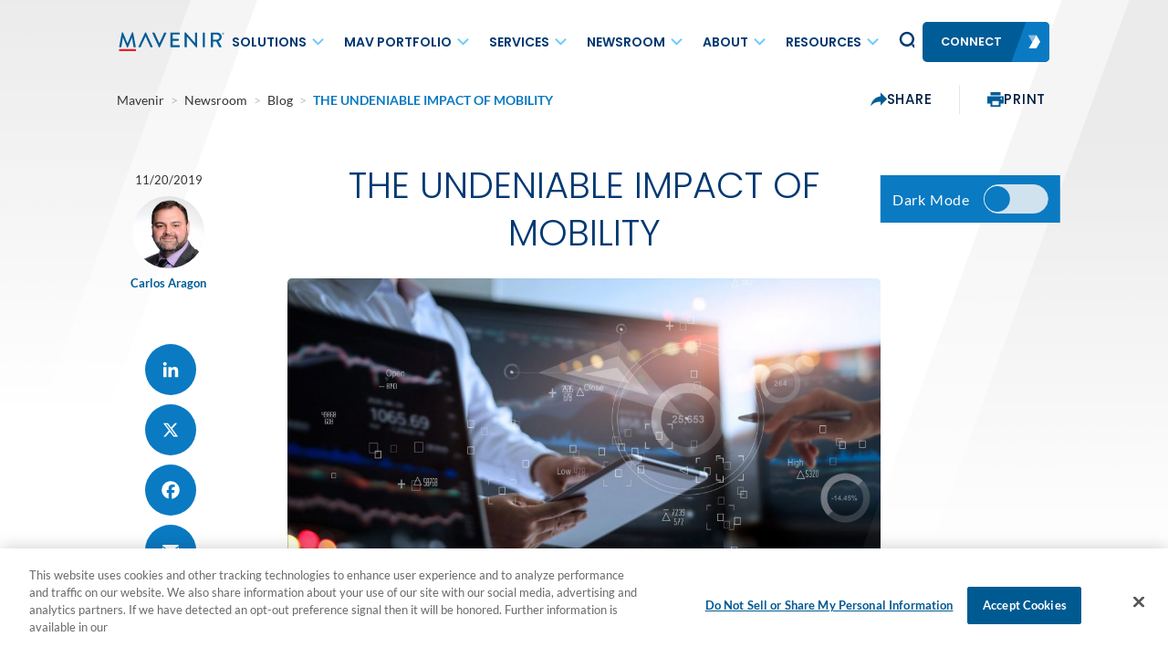

--- FILE ---
content_type: text/html; charset=UTF-8
request_url: https://www.mavenir.com/blog/the-undeniable-impact-of-mobility/
body_size: 32567
content:
<!DOCTYPE html>
<html lang="en-US" >
<head>
    <meta charset="UTF-8">
    <meta name="viewport" content="width=device-width, initial-scale=1">

    <title>
		THE UNDENIABLE IMPACT OF MOBILITY - Mavenir    </title>

    <link rel="profile" href="http://gmpg.org/xfn/11">
    <link rel="pingback" href="https://www.mavenir.com/xmlrpc.php">
    
        <link rel="stylesheet" href="https://www.mavenir.com/wp-content/uploads/dsmp-assets/theme.css" media="all" type="text/css">
    
	<meta name='robots' content='index, follow, max-image-preview:large, max-snippet:-1, max-video-preview:-1' />
	<style>img:is([sizes="auto" i], [sizes^="auto," i]) { contain-intrinsic-size: 3000px 1500px }</style>
	
	<!-- This site is optimized with the Yoast SEO Premium plugin v26.7 (Yoast SEO v26.7) - https://yoast.com/wordpress/plugins/seo/ -->
	<meta name="description" content="Since 2004 the percentage of U.S. residents with a landline telephone has dropped from over 90% to just over 40% today. See more" />
	<link rel="canonical" href="https://www.mavenir.com/blog/the-undeniable-impact-of-mobility/" />
	<meta property="og:locale" content="en_US" />
	<meta property="og:type" content="article" />
	<meta property="og:title" content="THE UNDENIABLE IMPACT OF MOBILITY" />
	<meta property="og:description" content="Since 2004 the percentage of U.S. residents with a landline telephone has dropped from over 90% to just over 40% today. See more" />
	<meta property="og:url" content="https://www.mavenir.com/blog/the-undeniable-impact-of-mobility/" />
	<meta property="og:site_name" content="Mavenir" />
	<meta property="article:published_time" content="2019-11-20T07:56:53+00:00" />
	<meta property="og:image" content="https://www.mavenir.com/wp-content/uploads/2021/03/iStock-1069541616-min-scaled-1.jpg" />
	<meta property="og:image:width" content="2048" />
	<meta property="og:image:height" content="1090" />
	<meta property="og:image:type" content="image/jpeg" />
	<meta name="author" content="Carlos Aragon" />
	<meta name="twitter:card" content="summary_large_image" />
	<meta name="twitter:label1" content="Written by" />
	<meta name="twitter:data1" content="Carlos Aragon" />
	<meta name="twitter:label2" content="Est. reading time" />
	<meta name="twitter:data2" content="5 minutes" />
	<script type="application/ld+json" class="yoast-schema-graph">{"@context":"https://schema.org","@graph":[{"@type":"Article","@id":"https://www.mavenir.com/blog/the-undeniable-impact-of-mobility/#article","isPartOf":{"@id":"https://www.mavenir.com/blog/the-undeniable-impact-of-mobility/"},"author":{"name":"Carlos Aragon","@id":"https://www.mavenir.com/#/schema/person/42a4a1d01564223195b39a9f859bbe6f"},"headline":"THE UNDENIABLE IMPACT OF MOBILITY","datePublished":"2019-11-20T07:56:53+00:00","mainEntityOfPage":{"@id":"https://www.mavenir.com/blog/the-undeniable-impact-of-mobility/"},"wordCount":1063,"image":{"@id":"https://www.mavenir.com/blog/the-undeniable-impact-of-mobility/#primaryimage"},"thumbnailUrl":"https://www.mavenir.com/wp-content/uploads/2021/03/iStock-1069541616-min-scaled-1.jpg","articleSection":["Business Communications"],"inLanguage":"en-US"},{"@type":"WebPage","@id":"https://www.mavenir.com/blog/the-undeniable-impact-of-mobility/","url":"https://www.mavenir.com/blog/the-undeniable-impact-of-mobility/","name":"THE UNDENIABLE IMPACT OF MOBILITY - Mavenir","isPartOf":{"@id":"https://www.mavenir.com/#website"},"primaryImageOfPage":{"@id":"https://www.mavenir.com/blog/the-undeniable-impact-of-mobility/#primaryimage"},"image":{"@id":"https://www.mavenir.com/blog/the-undeniable-impact-of-mobility/#primaryimage"},"thumbnailUrl":"https://www.mavenir.com/wp-content/uploads/2021/03/iStock-1069541616-min-scaled-1.jpg","datePublished":"2019-11-20T07:56:53+00:00","author":{"@id":"https://www.mavenir.com/#/schema/person/42a4a1d01564223195b39a9f859bbe6f"},"description":"Since 2004 the percentage of U.S. residents with a landline telephone has dropped from over 90% to just over 40% today. See more","breadcrumb":{"@id":"https://www.mavenir.com/blog/the-undeniable-impact-of-mobility/#breadcrumb"},"inLanguage":"en-US","potentialAction":[{"@type":"ReadAction","target":["https://www.mavenir.com/blog/the-undeniable-impact-of-mobility/"]}]},{"@type":"ImageObject","inLanguage":"en-US","@id":"https://www.mavenir.com/blog/the-undeniable-impact-of-mobility/#primaryimage","url":"https://www.mavenir.com/wp-content/uploads/2021/03/iStock-1069541616-min-scaled-1.jpg","contentUrl":"https://www.mavenir.com/wp-content/uploads/2021/03/iStock-1069541616-min-scaled-1.jpg","width":2048,"height":1090},{"@type":"BreadcrumbList","@id":"https://www.mavenir.com/blog/the-undeniable-impact-of-mobility/#breadcrumb","itemListElement":[{"@type":"ListItem","position":1,"name":"Home","item":"https://www.mavenir.com/"},{"@type":"ListItem","position":2,"name":"Blog","item":"https://www.mavenir.com/newsroom/blog/"},{"@type":"ListItem","position":3,"name":"THE UNDENIABLE IMPACT OF MOBILITY"}]},{"@type":"WebSite","@id":"https://www.mavenir.com/#website","url":"https://www.mavenir.com/","name":"Mavenir","description":"","potentialAction":[{"@type":"SearchAction","target":{"@type":"EntryPoint","urlTemplate":"https://www.mavenir.com/?s={search_term_string}"},"query-input":{"@type":"PropertyValueSpecification","valueRequired":true,"valueName":"search_term_string"}}],"inLanguage":"en-US"},{"@type":"Person","@id":"https://www.mavenir.com/#/schema/person/42a4a1d01564223195b39a9f859bbe6f","name":"Carlos Aragon","image":{"@type":"ImageObject","inLanguage":"en-US","@id":"https://www.mavenir.com/#/schema/person/image/","url":"https://secure.gravatar.com/avatar/7c790e83d6aa659d8bf54548a149fd3c210eeaf03636177b8b70059f672d87a3?s=96&d=mm&r=g","contentUrl":"https://secure.gravatar.com/avatar/7c790e83d6aa659d8bf54548a149fd3c210eeaf03636177b8b70059f672d87a3?s=96&d=mm&r=g","caption":"Carlos Aragon"},"description":"Senior Director of Enterprise Solutions Marketing Carlos has extensive experience with real time communications, mobile and fixed-line Unified Communication (UC) services, UC as a Service and WebRTC as well as in-depth knowledge of related user experience fields such as video production and animation. Carlos has two decades of experience in telecommunications, starting his career in a technical support engineering role for Ericsson; supporting 2G/3G switching, intelligent networks and GPRS. In 2000 he joined Nortel, where he held pre-sales and global product marketing responsibilities for Wireless Packet Core and, later, Multimedia Applications. In 2010 Carlos transferred to GENBAND as part of their Nortel acquisition (and then Ribbon Communications as part of their merger with Sonus Networks), where he had marketing responsibilities for Cloud and Platform-as-a-Service offers. In 2018 Carlos joined the Mavenir team to help mobile network operators provide innovative solutions for the enterprise of the future. Carlos Aragon holds a bachelor's degree in telecommunications engineering from Universidad Politécnica de Madrid."}]}</script>
	<!-- / Yoast SEO Premium plugin. -->


<link rel='dns-prefetch' href='//static.addtoany.com' />
<link rel="preload"  href='https://www.mavenir.com/wp-includes/css/dist/block-library/style.min.css?ver=6.8.3' as="style" onload="this.onload=null;this.rel='stylesheet'"  />
<noscript><link rel='stylesheet'  href='https://www.mavenir.com/wp-includes/css/dist/block-library/style.min.css?ver=6.8.3' type='text/css' media='all' />
</noscript><style id='classic-theme-styles-inline-css' type='text/css'>
/*! This file is auto-generated */
.wp-block-button__link{color:#fff;background-color:#32373c;border-radius:9999px;box-shadow:none;text-decoration:none;padding:calc(.667em + 2px) calc(1.333em + 2px);font-size:1.125em}.wp-block-file__button{background:#32373c;color:#fff;text-decoration:none}
</style>
<link rel="preload"  href='https://www.mavenir.com/wp-includes/css/dist/components/style.min.css?ver=6.8.3' as="style" onload="this.onload=null;this.rel='stylesheet'"  />
<noscript><link rel='stylesheet'  href='https://www.mavenir.com/wp-includes/css/dist/components/style.min.css?ver=6.8.3' type='text/css' media='all' />
</noscript><link rel="preload"  href='https://www.mavenir.com/wp-includes/css/dist/preferences/style.min.css?ver=6.8.3' as="style" onload="this.onload=null;this.rel='stylesheet'"  />
<noscript><link rel='stylesheet'  href='https://www.mavenir.com/wp-includes/css/dist/preferences/style.min.css?ver=6.8.3' type='text/css' media='all' />
</noscript><link rel="preload"  href='https://www.mavenir.com/wp-includes/css/dist/block-editor/style.min.css?ver=6.8.3' as="style" onload="this.onload=null;this.rel='stylesheet'"  />
<noscript><link rel='stylesheet'  href='https://www.mavenir.com/wp-includes/css/dist/block-editor/style.min.css?ver=6.8.3' type='text/css' media='all' />
</noscript><link rel="preload"  href='https://www.mavenir.com/wp-content/plugins/popup-maker/dist/packages/block-library-style.css?ver=dbea705cfafe089d65f1' as="style" onload="this.onload=null;this.rel='stylesheet'"  />
<noscript><link rel='stylesheet'  href='https://www.mavenir.com/wp-content/plugins/popup-maker/dist/packages/block-library-style.css?ver=dbea705cfafe089d65f1' type='text/css' media='all' />
</noscript><style id='global-styles-inline-css' type='text/css'>
:root{--wp--preset--aspect-ratio--square: 1;--wp--preset--aspect-ratio--4-3: 4/3;--wp--preset--aspect-ratio--3-4: 3/4;--wp--preset--aspect-ratio--3-2: 3/2;--wp--preset--aspect-ratio--2-3: 2/3;--wp--preset--aspect-ratio--16-9: 16/9;--wp--preset--aspect-ratio--9-16: 9/16;--wp--preset--color--black: #000000;--wp--preset--color--cyan-bluish-gray: #abb8c3;--wp--preset--color--white: #ffffff;--wp--preset--color--pale-pink: #f78da7;--wp--preset--color--vivid-red: #cf2e2e;--wp--preset--color--luminous-vivid-orange: #ff6900;--wp--preset--color--luminous-vivid-amber: #fcb900;--wp--preset--color--light-green-cyan: #7bdcb5;--wp--preset--color--vivid-green-cyan: #00d084;--wp--preset--color--pale-cyan-blue: #8ed1fc;--wp--preset--color--vivid-cyan-blue: #0693e3;--wp--preset--color--vivid-purple: #9b51e0;--wp--preset--gradient--vivid-cyan-blue-to-vivid-purple: linear-gradient(135deg,rgba(6,147,227,1) 0%,rgb(155,81,224) 100%);--wp--preset--gradient--light-green-cyan-to-vivid-green-cyan: linear-gradient(135deg,rgb(122,220,180) 0%,rgb(0,208,130) 100%);--wp--preset--gradient--luminous-vivid-amber-to-luminous-vivid-orange: linear-gradient(135deg,rgba(252,185,0,1) 0%,rgba(255,105,0,1) 100%);--wp--preset--gradient--luminous-vivid-orange-to-vivid-red: linear-gradient(135deg,rgba(255,105,0,1) 0%,rgb(207,46,46) 100%);--wp--preset--gradient--very-light-gray-to-cyan-bluish-gray: linear-gradient(135deg,rgb(238,238,238) 0%,rgb(169,184,195) 100%);--wp--preset--gradient--cool-to-warm-spectrum: linear-gradient(135deg,rgb(74,234,220) 0%,rgb(151,120,209) 20%,rgb(207,42,186) 40%,rgb(238,44,130) 60%,rgb(251,105,98) 80%,rgb(254,248,76) 100%);--wp--preset--gradient--blush-light-purple: linear-gradient(135deg,rgb(255,206,236) 0%,rgb(152,150,240) 100%);--wp--preset--gradient--blush-bordeaux: linear-gradient(135deg,rgb(254,205,165) 0%,rgb(254,45,45) 50%,rgb(107,0,62) 100%);--wp--preset--gradient--luminous-dusk: linear-gradient(135deg,rgb(255,203,112) 0%,rgb(199,81,192) 50%,rgb(65,88,208) 100%);--wp--preset--gradient--pale-ocean: linear-gradient(135deg,rgb(255,245,203) 0%,rgb(182,227,212) 50%,rgb(51,167,181) 100%);--wp--preset--gradient--electric-grass: linear-gradient(135deg,rgb(202,248,128) 0%,rgb(113,206,126) 100%);--wp--preset--gradient--midnight: linear-gradient(135deg,rgb(2,3,129) 0%,rgb(40,116,252) 100%);--wp--preset--font-size--small: 13px;--wp--preset--font-size--medium: 20px;--wp--preset--font-size--large: 36px;--wp--preset--font-size--x-large: 42px;--wp--preset--spacing--20: 0.44rem;--wp--preset--spacing--30: 0.67rem;--wp--preset--spacing--40: 1rem;--wp--preset--spacing--50: 1.5rem;--wp--preset--spacing--60: 2.25rem;--wp--preset--spacing--70: 3.38rem;--wp--preset--spacing--80: 5.06rem;--wp--preset--shadow--natural: 6px 6px 9px rgba(0, 0, 0, 0.2);--wp--preset--shadow--deep: 12px 12px 50px rgba(0, 0, 0, 0.4);--wp--preset--shadow--sharp: 6px 6px 0px rgba(0, 0, 0, 0.2);--wp--preset--shadow--outlined: 6px 6px 0px -3px rgba(255, 255, 255, 1), 6px 6px rgba(0, 0, 0, 1);--wp--preset--shadow--crisp: 6px 6px 0px rgba(0, 0, 0, 1);}:where(.is-layout-flex){gap: 0.5em;}:where(.is-layout-grid){gap: 0.5em;}body .is-layout-flex{display: flex;}.is-layout-flex{flex-wrap: wrap;align-items: center;}.is-layout-flex > :is(*, div){margin: 0;}body .is-layout-grid{display: grid;}.is-layout-grid > :is(*, div){margin: 0;}:where(.wp-block-columns.is-layout-flex){gap: 2em;}:where(.wp-block-columns.is-layout-grid){gap: 2em;}:where(.wp-block-post-template.is-layout-flex){gap: 1.25em;}:where(.wp-block-post-template.is-layout-grid){gap: 1.25em;}.has-black-color{color: var(--wp--preset--color--black) !important;}.has-cyan-bluish-gray-color{color: var(--wp--preset--color--cyan-bluish-gray) !important;}.has-white-color{color: var(--wp--preset--color--white) !important;}.has-pale-pink-color{color: var(--wp--preset--color--pale-pink) !important;}.has-vivid-red-color{color: var(--wp--preset--color--vivid-red) !important;}.has-luminous-vivid-orange-color{color: var(--wp--preset--color--luminous-vivid-orange) !important;}.has-luminous-vivid-amber-color{color: var(--wp--preset--color--luminous-vivid-amber) !important;}.has-light-green-cyan-color{color: var(--wp--preset--color--light-green-cyan) !important;}.has-vivid-green-cyan-color{color: var(--wp--preset--color--vivid-green-cyan) !important;}.has-pale-cyan-blue-color{color: var(--wp--preset--color--pale-cyan-blue) !important;}.has-vivid-cyan-blue-color{color: var(--wp--preset--color--vivid-cyan-blue) !important;}.has-vivid-purple-color{color: var(--wp--preset--color--vivid-purple) !important;}.has-black-background-color{background-color: var(--wp--preset--color--black) !important;}.has-cyan-bluish-gray-background-color{background-color: var(--wp--preset--color--cyan-bluish-gray) !important;}.has-white-background-color{background-color: var(--wp--preset--color--white) !important;}.has-pale-pink-background-color{background-color: var(--wp--preset--color--pale-pink) !important;}.has-vivid-red-background-color{background-color: var(--wp--preset--color--vivid-red) !important;}.has-luminous-vivid-orange-background-color{background-color: var(--wp--preset--color--luminous-vivid-orange) !important;}.has-luminous-vivid-amber-background-color{background-color: var(--wp--preset--color--luminous-vivid-amber) !important;}.has-light-green-cyan-background-color{background-color: var(--wp--preset--color--light-green-cyan) !important;}.has-vivid-green-cyan-background-color{background-color: var(--wp--preset--color--vivid-green-cyan) !important;}.has-pale-cyan-blue-background-color{background-color: var(--wp--preset--color--pale-cyan-blue) !important;}.has-vivid-cyan-blue-background-color{background-color: var(--wp--preset--color--vivid-cyan-blue) !important;}.has-vivid-purple-background-color{background-color: var(--wp--preset--color--vivid-purple) !important;}.has-black-border-color{border-color: var(--wp--preset--color--black) !important;}.has-cyan-bluish-gray-border-color{border-color: var(--wp--preset--color--cyan-bluish-gray) !important;}.has-white-border-color{border-color: var(--wp--preset--color--white) !important;}.has-pale-pink-border-color{border-color: var(--wp--preset--color--pale-pink) !important;}.has-vivid-red-border-color{border-color: var(--wp--preset--color--vivid-red) !important;}.has-luminous-vivid-orange-border-color{border-color: var(--wp--preset--color--luminous-vivid-orange) !important;}.has-luminous-vivid-amber-border-color{border-color: var(--wp--preset--color--luminous-vivid-amber) !important;}.has-light-green-cyan-border-color{border-color: var(--wp--preset--color--light-green-cyan) !important;}.has-vivid-green-cyan-border-color{border-color: var(--wp--preset--color--vivid-green-cyan) !important;}.has-pale-cyan-blue-border-color{border-color: var(--wp--preset--color--pale-cyan-blue) !important;}.has-vivid-cyan-blue-border-color{border-color: var(--wp--preset--color--vivid-cyan-blue) !important;}.has-vivid-purple-border-color{border-color: var(--wp--preset--color--vivid-purple) !important;}.has-vivid-cyan-blue-to-vivid-purple-gradient-background{background: var(--wp--preset--gradient--vivid-cyan-blue-to-vivid-purple) !important;}.has-light-green-cyan-to-vivid-green-cyan-gradient-background{background: var(--wp--preset--gradient--light-green-cyan-to-vivid-green-cyan) !important;}.has-luminous-vivid-amber-to-luminous-vivid-orange-gradient-background{background: var(--wp--preset--gradient--luminous-vivid-amber-to-luminous-vivid-orange) !important;}.has-luminous-vivid-orange-to-vivid-red-gradient-background{background: var(--wp--preset--gradient--luminous-vivid-orange-to-vivid-red) !important;}.has-very-light-gray-to-cyan-bluish-gray-gradient-background{background: var(--wp--preset--gradient--very-light-gray-to-cyan-bluish-gray) !important;}.has-cool-to-warm-spectrum-gradient-background{background: var(--wp--preset--gradient--cool-to-warm-spectrum) !important;}.has-blush-light-purple-gradient-background{background: var(--wp--preset--gradient--blush-light-purple) !important;}.has-blush-bordeaux-gradient-background{background: var(--wp--preset--gradient--blush-bordeaux) !important;}.has-luminous-dusk-gradient-background{background: var(--wp--preset--gradient--luminous-dusk) !important;}.has-pale-ocean-gradient-background{background: var(--wp--preset--gradient--pale-ocean) !important;}.has-electric-grass-gradient-background{background: var(--wp--preset--gradient--electric-grass) !important;}.has-midnight-gradient-background{background: var(--wp--preset--gradient--midnight) !important;}.has-small-font-size{font-size: var(--wp--preset--font-size--small) !important;}.has-medium-font-size{font-size: var(--wp--preset--font-size--medium) !important;}.has-large-font-size{font-size: var(--wp--preset--font-size--large) !important;}.has-x-large-font-size{font-size: var(--wp--preset--font-size--x-large) !important;}
:where(.wp-block-post-template.is-layout-flex){gap: 1.25em;}:where(.wp-block-post-template.is-layout-grid){gap: 1.25em;}
:where(.wp-block-columns.is-layout-flex){gap: 2em;}:where(.wp-block-columns.is-layout-grid){gap: 2em;}
:root :where(.wp-block-pullquote){font-size: 1.5em;line-height: 1.6;}
</style>
<link rel="preload"  href='https://www.mavenir.com/wp-content/plugins/contact-form-7/includes/css/styles.css?ver=6.1.4' as="style" onload="this.onload=null;this.rel='stylesheet'"  />
<noscript><link rel='stylesheet'  href='https://www.mavenir.com/wp-content/plugins/contact-form-7/includes/css/styles.css?ver=6.1.4' type='text/css' media='all' />
</noscript><link rel="preload"  href='https://www.mavenir.com/wp-content/mu-plugins/vendor/wpex/godaddy-launch/includes/Dependencies/GoDaddy/Styles/build/latest.css?ver=2.0.2' as="style" onload="this.onload=null;this.rel='stylesheet'"  />
<noscript><link rel='stylesheet'  href='https://www.mavenir.com/wp-content/mu-plugins/vendor/wpex/godaddy-launch/includes/Dependencies/GoDaddy/Styles/build/latest.css?ver=2.0.2' type='text/css' media='all' />
</noscript><link rel="preload"  href='https://www.mavenir.com/wp-content/plugins/easy-table-of-contents/assets/css/screen.min.css?ver=2.0.80' as="style" onload="this.onload=null;this.rel='stylesheet'"  />
<noscript><link rel='stylesheet'  href='https://www.mavenir.com/wp-content/plugins/easy-table-of-contents/assets/css/screen.min.css?ver=2.0.80' type='text/css' media='all' />
</noscript><style id='ez-toc-inline-css' type='text/css'>
div#ez-toc-container .ez-toc-title {font-size: 120%;}div#ez-toc-container .ez-toc-title {font-weight: 500;}div#ez-toc-container ul li , div#ez-toc-container ul li a {font-size: 95%;}div#ez-toc-container ul li , div#ez-toc-container ul li a {font-weight: 500;}div#ez-toc-container nav ul ul li {font-size: 90%;}.ez-toc-box-title {font-weight: bold; margin-bottom: 10px; text-align: center; text-transform: uppercase; letter-spacing: 1px; color: #666; padding-bottom: 5px;position:absolute;top:-4%;left:5%;background-color: inherit;transition: top 0.3s ease;}.ez-toc-box-title.toc-closed {top:-25%;}
</style>
<link rel="preload"  href='https://www.mavenir.com/wp-content/plugins/search-filter-pro/public/assets/css/search-filter.min.css?ver=2.5.21' as="style" onload="this.onload=null;this.rel='stylesheet'"  />
<noscript><link rel='stylesheet'  href='https://www.mavenir.com/wp-content/plugins/search-filter-pro/public/assets/css/search-filter.min.css?ver=2.5.21' type='text/css' media='all' />
</noscript><link rel="preload"  href='https://www.mavenir.com/wp-content/plugins/tablepress/css/build/default.css?ver=3.2.6' as="style" onload="this.onload=null;this.rel='stylesheet'"  />
<noscript><link rel='stylesheet'  href='https://www.mavenir.com/wp-content/plugins/tablepress/css/build/default.css?ver=3.2.6' type='text/css' media='all' />
</noscript><link rel="preload"  href='//www.mavenir.com/wp-content/uploads/pum/pum-site-styles.css?generated=1758715615&#038;ver=1.21.5' as="style" onload="this.onload=null;this.rel='stylesheet'"  />
<noscript><link rel='stylesheet'  href='//www.mavenir.com/wp-content/uploads/pum/pum-site-styles.css?generated=1758715615&#038;ver=1.21.5' type='text/css' media='all' />
</noscript><link rel="preload"  href='https://www.mavenir.com/wp-content/plugins/add-to-any/addtoany.min.css?ver=1.16' as="style" onload="this.onload=null;this.rel='stylesheet'"  />
<noscript><link rel='stylesheet'  href='https://www.mavenir.com/wp-content/plugins/add-to-any/addtoany.min.css?ver=1.16' type='text/css' media='all' />
</noscript><link rel='stylesheet' id='site-critical-css' href='https://www.mavenir.com/wp-content/themes/digitalexpress_2/assets/_dist/css/critical.css?ver=2728261187' type='text/css' media='all' />
<link rel="preload"  href='https://www.mavenir.com/wp-content/themes/digitalexpress_2/assets/_dist/css/blog.css?ver=4035353805' as="style" onload="this.onload=null;this.rel='stylesheet'"  />
<noscript><link rel='stylesheet'  href='https://www.mavenir.com/wp-content/themes/digitalexpress_2/assets/_dist/css/blog.css?ver=4035353805' type='text/css' media='all' />
</noscript><link rel="preload"  href='https://www.mavenir.com/wp-content/themes/digitalexpress_2/assets/_dist/css/main.css?ver=488385916' as="style" onload="this.onload=null;this.rel='stylesheet'"  />
<noscript><link rel='stylesheet'  href='https://www.mavenir.com/wp-content/themes/digitalexpress_2/assets/_dist/css/main.css?ver=488385916' type='text/css' media='all' />
</noscript><link rel="preload"  href='https://www.mavenir.com/wp-content/themes/digitalexpress_2/assets/vendors/aos/aos.css?ver=1178328311' as="style" onload="this.onload=null;this.rel='stylesheet'"  />
<noscript><link rel='stylesheet'  href='https://www.mavenir.com/wp-content/themes/digitalexpress_2/assets/vendors/aos/aos.css?ver=1178328311' type='text/css' media='all' />
</noscript><link rel="preload"  href='https://www.mavenir.com/wp-content/themes/digitalexpress_2/assets/vendors/swiper/swiper-bundle.min.css?ver=3861576286' as="style" onload="this.onload=null;this.rel='stylesheet'"  />
<noscript><link rel='stylesheet'  href='https://www.mavenir.com/wp-content/themes/digitalexpress_2/assets/vendors/swiper/swiper-bundle.min.css?ver=3861576286' type='text/css' media='all' />
</noscript><link rel="preload"  href='https://www.mavenir.com/wp-content/themes/digitalexpress_2/assets/vendors/floatbox/floatbox.css?ver=2923937737' as="style" onload="this.onload=null;this.rel='stylesheet'"  />
<noscript><link rel='stylesheet'  href='https://www.mavenir.com/wp-content/themes/digitalexpress_2/assets/vendors/floatbox/floatbox.css?ver=2923937737' type='text/css' media='all' />
</noscript><!--n2css--><!--n2js--><script type="text/javascript" id="addtoany-core-js-before">
/* <![CDATA[ */
window.a2a_config=window.a2a_config||{};a2a_config.callbacks=[];a2a_config.overlays=[];a2a_config.templates={};
a2a_config.icon_color="#0a7ac2";
/* ]]> */
</script>
<script type="text/javascript" defer defer src="https://static.addtoany.com/menu/page.js" id="addtoany-core-js"></script>
<script type="text/javascript" id="jquery-core-js-extra">
/* <![CDATA[ */
var ds = {"ajax_url":"https:\/\/www.mavenir.com\/wp-admin\/admin-ajax.php","query":"{\"page\":0,\"name\":\"the-undeniable-impact-of-mobility\",\"error\":\"\",\"m\":\"\",\"p\":0,\"post_parent\":\"\",\"subpost\":\"\",\"subpost_id\":\"\",\"attachment\":\"\",\"attachment_id\":0,\"pagename\":\"\",\"page_id\":0,\"second\":\"\",\"minute\":\"\",\"hour\":\"\",\"day\":0,\"monthnum\":0,\"year\":0,\"w\":0,\"category_name\":\"\",\"tag\":\"\",\"cat\":\"\",\"tag_id\":\"\",\"author\":\"\",\"author_name\":\"\",\"feed\":\"\",\"tb\":\"\",\"paged\":0,\"meta_key\":\"\",\"meta_value\":\"\",\"preview\":\"\",\"s\":\"\",\"sentence\":\"\",\"title\":\"\",\"fields\":\"all\",\"menu_order\":\"\",\"embed\":\"\",\"category__in\":[],\"category__not_in\":[],\"category__and\":[],\"post__in\":[],\"post__not_in\":[],\"post_name__in\":[],\"tag__in\":[],\"tag__not_in\":[],\"tag__and\":[],\"tag_slug__in\":[],\"tag_slug__and\":[],\"post_parent__in\":[],\"post_parent__not_in\":[],\"author__in\":[],\"author__not_in\":[],\"search_columns\":[],\"ignore_sticky_posts\":false,\"suppress_filters\":false,\"cache_results\":true,\"update_post_term_cache\":true,\"update_menu_item_cache\":false,\"lazy_load_term_meta\":true,\"update_post_meta_cache\":true,\"post_type\":\"\",\"posts_per_page\":10,\"nopaging\":false,\"comments_per_page\":\"50\",\"no_found_rows\":false,\"order\":\"DESC\"}"};
/* ]]> */
</script>
<script type="text/javascript" src="https://www.mavenir.com/wp-includes/js/jquery/jquery.min.js?ver=3.7.1" id="jquery-core-js"></script>
<script type="text/javascript" src="https://www.mavenir.com/wp-includes/js/jquery/jquery-migrate.min.js?ver=3.4.1" id="jquery-migrate-js"></script>
<script type="text/javascript" defer defer src="https://www.mavenir.com/wp-content/plugins/add-to-any/addtoany.min.js?ver=1.1" id="addtoany-jquery-js"></script>
<script type="text/javascript" defer src="https://www.mavenir.com/wp-content/themes/digitalexpress_2/assets/vendors/modernizr-custom.js" id="modernizr-webp-js"></script>
<link rel="https://api.w.org/" href="https://www.mavenir.com/wp-json/" /><link rel="alternate" title="JSON" type="application/json" href="https://www.mavenir.com/wp-json/wp/v2/posts/4010" /><link rel="EditURI" type="application/rsd+xml" title="RSD" href="https://www.mavenir.com/xmlrpc.php?rsd" />
<meta name="generator" content="WordPress 6.8.3" />
<link rel='shortlink' href='https://www.mavenir.com/?p=4010' />
<link rel="alternate" title="oEmbed (JSON)" type="application/json+oembed" href="https://www.mavenir.com/wp-json/oembed/1.0/embed?url=https%3A%2F%2Fwww.mavenir.com%2Fblog%2Fthe-undeniable-impact-of-mobility%2F" />
<link rel="alternate" title="oEmbed (XML)" type="text/xml+oembed" href="https://www.mavenir.com/wp-json/oembed/1.0/embed?url=https%3A%2F%2Fwww.mavenir.com%2Fblog%2Fthe-undeniable-impact-of-mobility%2F&#038;format=xml" />
<!-- Google Tag Manager -->
<script>(function(w,d,s,l,i){w[l]=w[l]||[];w[l].push({'gtm.start':
new Date().getTime(),event:'gtm.js'});var f=d.getElementsByTagName(s)[0],
j=d.createElement(s),dl=l!='dataLayer'?'&l='+l:'';j.async=true;j.src=
'https://www.googletagmanager.com/gtm.js?id='+i+dl;f.parentNode.insertBefore(j,f);
})(window,document,'script','dataLayer','GTM-56LR37M');</script>
<!-- End Google Tag Manager --><link rel="icon" href="https://www.mavenir.com/wp-content/uploads/2022/12/cropped-fav-mav-32x32.png" sizes="32x32" />
<link rel="icon" href="https://www.mavenir.com/wp-content/uploads/2022/12/cropped-fav-mav-192x192.png" sizes="192x192" />
<link rel="apple-touch-icon" href="https://www.mavenir.com/wp-content/uploads/2022/12/cropped-fav-mav-180x180.png" />
<meta name="msapplication-TileImage" content="https://www.mavenir.com/wp-content/uploads/2022/12/cropped-fav-mav-270x270.png" />
		<style type="text/css" id="wp-custom-css">
			.pum-theme-lightbox .pum-content + .pum-close {
    border: none!important;
	  outline: none!important;
}

/* .bottom-offset {
    margin-bottom: -77px!important;
    position: relative;
    z-index: 2;
} */

 .m-banner .side-menu {
       width: 150px!important;
}

@media (max-width: 479px){
.gb-xl {
        padding-bottom: 0px!important;
    }
		.mainport{
		margin-top:40px!important;
			}
	.mdruseP{
	font-size:32px!important;
	line-height:42px!important;
	margin-top: 15px!important;
  margin-left: -20px!important;
  }	
.mdruseS{
font-size:32px!important;
	margin-top: -35px!important;
	line-height:42px!important;
   }	
	.l-content-1-v2 .l-rcbl__grid {
    padding-bottom: 20px;
	  padding-top:2px;
}
	.l-rcbl__grid{
		margin-top:-45px;
	}

 .l-content-1-v2 {
    -webkit-box-flex: 0;
    -ms-flex: 0 0 100%;
    flex: 0 0 100%;
    max-width: 100%;
    margin-top: -20px;
}
		
 .l-content-1-v2 .l-rcbl__grid {
    padding-bottom: 30px;
	 
} 

.l-content-1-v2 {
    position: relative;
    overflow: hidden;
    margin-bottom: -2px;
	
}
		.a2a_dd{
  margin-top: -28px!important;
}
}		</style>
		</head>
<body class="wp-singular post-template-default single single-post postid-4010 single-format-standard wp-theme-digitalexpress_2 custom-padding fixed-header">

<!-- Google Tag Manager (noscript) -->
<noscript><iframe src="https://www.googletagmanager.com/ns.html?id=GTM-56LR37M"
height="0" width="0" style="display:none;visibility:hidden"></iframe></noscript>
<!-- End Google Tag Manager (noscript) -->        <div class="svg-sprite"><svg width="0" height="0" style="position:absolute"><symbol viewBox="0 0 12.428 24.24" id="arrow" xmlns="http://www.w3.org/2000/svg"><path data-name="Path 3380" d="M0 0l12.428 11.911L0 24.24v-6.533l5.631-5.8L0 7z"/></symbol><symbol viewBox="0 0 25.809 20.49" id="arrow-orange-right" xmlns="http://www.w3.org/2000/svg"><path data-name="Path 3341" d="M0 5.703h15.564v-5.7l10.244 10.244-10.244 10.246v-6.117H0z" fill="#e55b2b"/></symbol><symbol viewBox="0 0 512 512" id="calendar" xmlns="http://www.w3.org/2000/svg"><circle cx="386" cy="210" r="20"/><path d="M432 40h-26V20c0-11.046-8.954-20-20-20s-20 8.954-20 20v20h-91V20c0-11.046-8.954-20-20-20s-20 8.954-20 20v20h-90V20c0-11.046-8.954-20-20-20s-20 8.954-20 20v20H80C35.888 40 0 75.888 0 120v312c0 44.112 35.888 80 80 80h153c11.046 0 20-8.954 20-20s-8.954-20-20-20H80c-22.056 0-40-17.944-40-40V120c0-22.056 17.944-40 40-40h25v20c0 11.046 8.954 20 20 20s20-8.954 20-20V80h90v20c0 11.046 8.954 20 20 20s20-8.954 20-20V80h91v20c0 11.046 8.954 20 20 20s20-8.954 20-20V80h26c22.056 0 40 17.944 40 40v114c0 11.046 8.954 20 20 20s20-8.954 20-20V120c0-44.112-35.888-80-80-80z"/><path d="M391 270c-66.72 0-121 54.28-121 121s54.28 121 121 121 121-54.28 121-121-54.28-121-121-121zm0 202c-44.663 0-81-36.336-81-81s36.337-81 81-81 81 36.336 81 81-36.337 81-81 81z"/><path d="M420 371h-9v-21c0-11.046-8.954-20-20-20s-20 8.954-20 20v41c0 11.046 8.954 20 20 20h29c11.046 0 20-8.954 20-20s-8.954-20-20-20z"/><circle cx="299" cy="210" r="20"/><circle cx="212" cy="297" r="20"/><circle cx="125" cy="210" r="20"/><circle cx="125" cy="297" r="20"/><circle cx="125" cy="384" r="20"/><circle cx="212" cy="384" r="20"/><circle cx="212" cy="210" r="20"/></symbol><symbol fill="none" viewBox="0 0 20 20" id="cta-sticky-arrow" xmlns="http://www.w3.org/2000/svg"><path fill-rule="evenodd" clip-rule="evenodd" d="M15.434 2.674H2.617V0H20v17.383h-2.674V4.564L1.89 20 0 18.108 15.434 2.674z" fill="currentColor"/></symbol><symbol fill="none" viewBox="0 0 60 70" id="document-pdf" xmlns="http://www.w3.org/2000/svg"><path fill-rule="evenodd" clip-rule="evenodd" d="M59.25 17.2L42.85.7 41.1 0H2.5L0 2.5V30h5V5h30v17.5l2.5 2.5H55v5h5V19l-.75-1.8zM40 20V5l15 15H40zM2.5 35L0 37.5v30L2.5 70h55l2.5-2.5v-30L57.5 35h-55zM55 60v5H5V40h50v20zm-40-5h-1.6v5H10V45h5.3c3.75 0 5.65 1.8 5.65 5a4.7 4.7 0 01-1.6 3.6A6.65 6.65 0 0115 55zm-.3-7.25h-1.3v4.65h1.3c1.8 0 2.7-.8 2.7-2.35s-.9-2.3-2.7-2.3zM35 57.9a7.4 7.4 0 002.2-5.6c0-5-2.65-7.3-8-7.3h-5.3v15h5.3a8 8 0 005.8-2.1zm-7.75-.65v-9.5h1.65A4.7 4.7 0 0132.4 49a4.55 4.55 0 011.25 3.35 5 5 0 01-1.25 3.6 4.7 4.7 0 01-3.45 1.3h-1.7zM49.5 54.2h-4.85V60h-3.4V45h8.7v2.75h-5.3v3.7h4.85v2.75z" fill="#fff"/></symbol><symbol fill="none" viewBox="0 0 20 18" id="event-icon" xmlns="http://www.w3.org/2000/svg"><path d="M17.333 1.182h-1.128V.667a.667.667 0 00-1.333 0v.515h-2.359V.667a.667.667 0 10-1.333 0v.515H8.82V.667a.667.667 0 10-1.333 0v.515H5.128V.667a.667.667 0 10-1.333 0v.515H2.667A2.67 2.67 0 000 3.848v10.667a2.67 2.67 0 002.667 2.667h14.666A2.67 2.67 0 0020 14.515V3.848a2.67 2.67 0 00-2.667-2.666zm1.334 13.333a1.334 1.334 0 01-1.334 1.333H2.667a1.335 1.335 0 01-1.334-1.333V6.188h17.334v8.327zm0-9.66H1.333V3.848a1.335 1.335 0 011.334-1.333h1.128v.515a.667.667 0 001.333 0v-.515h2.359v.515a.667.667 0 001.333 0v-.515h2.36v.515a.667.667 0 101.333 0v-.515h2.359v.515a.667.667 0 001.333 0v-.515h1.128a1.335 1.335 0 011.334 1.333v1.007z" fill="currentColor"/><path d="M4.268 10.046a1 1 0 100-2 1 1 0 000 2zM8.09 10.046a1 1 0 100-2 1 1 0 000 2zM11.91 10.046a1 1 0 100-2 1 1 0 000 2zM15.733 10.046a1 1 0 100-2 1 1 0 000 2zM4.268 13.991a1 1 0 100-2 1 1 0 000 2zM8.09 13.991a1 1 0 100-2 1 1 0 000 2zM11.91 13.991a1 1 0 100-2 1 1 0 000 2zM15.733 13.991a1 1 0 100-2 1 1 0 000 2z" fill="currentColor"/></symbol><symbol fill="none" viewBox="0 0 30 30" id="hover-arrow" xmlns="http://www.w3.org/2000/svg"><path fill-rule="evenodd" clip-rule="evenodd" d="M20.434 7.674H7.617V5H25v17.383h-2.674V9.564L6.89 25 5 23.108 20.434 7.674z" fill="currentColor"/></symbol><symbol fill="none" viewBox="0 0 24 17" id="icon-filters" xmlns="http://www.w3.org/2000/svg"><path fill="#3D3D3D" d="M0 4h24v2.25H0zM0 11.5h24v2.25H0z"/><circle cx="16.125" cy="4.375" r="3.375" fill="#3D3D3D" stroke="#fff" stroke-width="2"/><circle cx="7.125" cy="12.625" r="3.375" fill="#3D3D3D" stroke="#fff" stroke-width="2"/></symbol><symbol viewBox="0 0 104 104" id="lib-icon-2" xmlns="http://www.w3.org/2000/svg"><path fill-rule="evenodd" clip-rule="evenodd" d="M41.6 75.4L72.8 52 41.6 28.6v46.8zM52 0C23.4 0 0 23.4 0 52s23.4 52 52 52 52-23.4 52-52S80.6 0 52 0zm0 93.6c-22.88 0-41.6-18.72-41.6-41.6 0-22.88 18.72-41.6 41.6-41.6 22.88 0 41.6 18.72 41.6 41.6 0 22.88-18.72 41.6-41.6 41.6z" fill="#fff"/></symbol><symbol viewBox="0 0 30 29" id="lib-icon-3" xmlns="http://www.w3.org/2000/svg"><path d="M1.542 28.414c.788.78 2.068.78 2.858 0l10.648-10.56L25.6 28.406c.788.79 2.068.79 2.856 0a2.03 2.03 0 000-2.864L17.92 15.004l10.476-10.39a1.987 1.987 0 000-2.828 2.032 2.032 0 00-2.856 0L15.078 12.162 4.46 1.542a2.017 2.017 0 00-2.856 0 2.03 2.03 0 000 2.864L12.206 15.01 1.544 25.584c-.79.782-.79 2.05-.002 2.83z" fill="#fff"/></symbol><symbol fill="none" viewBox="0 0 15 16" id="lib-icon-arrow1" xmlns="http://www.w3.org/2000/svg"><path opacity=".5" d="M9.668 15.418h-.174l5.3-7.708L10.457.002H.822l8.846 15.416z" fill="currentColor"/><path d="M10.462 0h-.004l4.422 7.708-4.423 7.708h-8.84L10.461 0z" fill="currentColor"/></symbol><symbol fill="none" viewBox="0 0 13 16" id="lib-icon-arrow2" xmlns="http://www.w3.org/2000/svg"><path d="M12.823 8.284L.953 15.898c-.236.186-.344.11-.24-.169l4.883-7.276c.104-.28.103-.732-.002-1.011L.714.272C.61-.009.719-.085.956.1l11.866 7.512c.238.184.239.485.002.67z" fill="currentColor"/></symbol><symbol fill="none" viewBox="0 0 18 24" id="lib-icon-arrow3" xmlns="http://www.w3.org/2000/svg"><path d="M16.752 11.168a1 1 0 010 1.664L1.555 22.963A1 1 0 010 22.131V1.87a1 1 0 011.555-.833l15.197 10.132z" fill="currentColor"/></symbol><symbol fill="none" viewBox="0 0 9 14" id="lib-icon-arrow4" xmlns="http://www.w3.org/2000/svg"><path fill-rule="evenodd" clip-rule="evenodd" d="M6.172 6.707L.879 1.414 2.293 0 9 6.707l-6.707 6.707L.879 12l5.293-5.293z" fill="currentColor"/></symbol><symbol fill="none" viewBox="0 0 12 10" id="lib-icon-arrow5" xmlns="http://www.w3.org/2000/svg"><path fill-rule="evenodd" clip-rule="evenodd" d="M7.293 0L5.879 1.414l3.293 3.293L5.879 8l1.414 1.414L12 4.707 7.293 0zm-5 0L.879 1.414l3.293 3.293L.879 8l1.414 1.414L7 4.707 2.293 0z" fill="currentColor"/></symbol><symbol fill="none" viewBox="0 0 16 16" id="lib-icon-arrow6" xmlns="http://www.w3.org/2000/svg"><path fill-rule="evenodd" clip-rule="evenodd" d="M8 0a8 8 0 110 16A8 8 0 018 0zm0 2a6 6 0 100 12A6 6 0 008 2zM4 9h4.586l-1.293 1.293 1.414 1.414L12.414 8 8.707 4.293 7.293 5.707 8.586 7H4v2z" fill="currentColor"/></symbol><symbol fill="none" viewBox="0 0 26 36" id="lib-icon-arrow7" xmlns="http://www.w3.org/2000/svg"><path d="M25.518 18c0 7.39-3.544 13.941-9.006 18 4.343-4.484 7.056-10.892 7.056-18 0-7.108-2.71-13.516-7.05-18a22.382 22.382 0 019 18z" fill="currentColor"/><path d="M16.511 17.998A19.9 19.9 0 018.506 34c3.86-3.986 6.274-9.68 6.274-16.002 0-6.32-2.412-12.011-6.268-15.998a19.9 19.9 0 018 15.998zm-10.007 0C6.504 23.336 4.14 28.068.5 31c2.894-3.237 4.704-7.865 4.704-13.002C5.204 12.861 3.397 8.238.503 5c3.637 2.932 6.001 7.664 6.001 12.998z" fill="currentColor"/></symbol><symbol fill="none" viewBox="0 0 16 12" id="lib-icon-envelop" xmlns="http://www.w3.org/2000/svg"><path fill-rule="evenodd" clip-rule="evenodd" d="M2 0h12a2 2 0 012 2v8a2 2 0 01-2 2H2a2 2 0 01-2-2V2a2 2 0 012-2zm0 5v5h12V4.894L8 8 2 5zm0-2l6 2.988L14 3V2H2v1z" fill="currentColor"/></symbol><symbol fill="none" viewBox="0 0 12 2" id="lib-icon-minus" xmlns="http://www.w3.org/2000/svg"><path fill-rule="evenodd" clip-rule="evenodd" d="M0 2V0h12v2H0z" fill="currentColor"/></symbol><symbol fill="none" viewBox="0 0 16 16" id="lib-icon-phone" xmlns="http://www.w3.org/2000/svg"><path fill-rule="evenodd" clip-rule="evenodd" d="M7.61 8.388c-.541-.542-.989-1.127-1.226-1.602a1.801 1.801 0 01-.148-.38l.48-.48c.105-.106.156-.157.222-.226a4.45 4.45 0 00.356-.416c.457-.617.627-1.288.086-1.893C6.354 1.956 5.664 1.07 5.22.631c-.912-.9-2.4-.78-3.191 0-.383.377-.513.507-.905.905C-1.167 3.83.2 8.571 3.812 12.186c3.612 3.616 8.353 4.984 10.652 2.684.36-.347.67-.656.913-.914.772-.816.889-2.24-.006-3.169-.425-.442-1.271-1.099-2.768-2.17-.548-.485-1.188-.38-1.757-.006-.256.168-.436.332-.776.672l-.48.48a1.799 1.799 0 01-.38-.148c-.473-.237-1.059-.685-1.6-1.227zm3.278 2.905l.596-.597c.102-.102.182-.18.249-.242 1.207.87 1.913 1.423 2.198 1.72.097.1.08.318-.006.408-.22.233-.508.521-.862.862-1.305 1.305-4.902.267-7.837-2.67-2.936-2.94-3.974-6.538-2.682-7.83.39-.396.513-.52.889-.889.06-.059.305-.078.384 0 .308.304.885 1.039 1.728 2.208a10.2 10.2 0 01-.243.25l-.596.595C3.56 6.255 4.47 8.074 6.196 9.802c1.725 1.727 3.545 2.638 4.692 1.49z" fill="currentColor"/></symbol><symbol fill="none" viewBox="0 0 12 15" id="lib-icon-pin" xmlns="http://www.w3.org/2000/svg"><path fill-rule="evenodd" clip-rule="evenodd" d="M4.97 14.08L6 15l1.03-.92C10.323 11.149 12 8.543 12 6.104 12 2.64 9.343 0 6 0S0 2.64 0 6.103c0 2.44 1.678 5.045 4.97 7.978zM6 2c2.24 0 4 1.748 4 4.103 0 1.67-1.298 3.744-4 6.214-2.702-2.47-4-4.544-4-6.214C2 3.748 3.76 2 6 2zm0 1a3 3 0 110 6 3 3 0 010-6zM5 6a1 1 0 112 0 1 1 0 01-2 0z" fill="currentColor"/></symbol><symbol fill="none" viewBox="0 0 12 12" id="lib-icon-plus" xmlns="http://www.w3.org/2000/svg"><path fill-rule="evenodd" clip-rule="evenodd" d="M7 5h5v2H7v5H5V7H0V5h5V0h2v5z" fill="currentColor"/></symbol><symbol fill="none" viewBox="0 0 14 14" id="lib-icon-search" xmlns="http://www.w3.org/2000/svg"><path fill-rule="evenodd" clip-rule="evenodd" d="M8.618 10.032a5.5 5.5 0 111.414-1.414l3.675 3.675-1.414 1.414-3.675-3.675zM5.5 9a3.5 3.5 0 100-7 3.5 3.5 0 000 7z" fill="currentColor"/></symbol><symbol fill="none" viewBox="0 0 12 12" id="lib-icon-x" xmlns="http://www.w3.org/2000/svg"><path fill-rule="evenodd" clip-rule="evenodd" d="M5.707 7.121l-4.293 4.293L0 10l4.293-4.293L0 1.414 1.414 0l4.293 4.293L10 0l1.414 1.414-4.293 4.293L11.414 10 10 11.414 5.707 7.121z" fill="currentColor"/></symbol><symbol fill="none" viewBox="0 0 19 19" id="lib-ln-icon" xmlns="http://www.w3.org/2000/svg"><path d="M19 11.649V19h-4.072v-6.859c0-1.723-.59-2.899-2.063-2.899-1.126 0-1.795.793-2.09 1.56-.107.273-.135.655-.135 1.039V19H6.566s.055-11.617 0-12.82h4.074v1.817c-.009.014-.02.028-.027.042h.027v-.042c.54-.872 1.507-2.118 3.67-2.118 2.68 0 4.69 1.832 4.69 5.77zM2.305 0C.912 0 0 .957 0 2.215 0 3.445.885 4.43 2.251 4.43h.027c1.42 0 2.304-.986 2.304-2.216C4.556.957 3.7 0 2.305 0zM.242 19h4.072V6.18H.242V19z" fill="currentColor"/></symbol><symbol viewBox="0 0 19.584 19.584" id="mail" xmlns="http://www.w3.org/2000/svg"><path data-name="Path 6" d="M17.964 6.448a1.607 1.607 0 00-.769-1.37L9.792.806l-7.4 4.272a1.614 1.614 0 00-.78 1.37v8.058a1.624 1.624 0 001.636 1.612h13.088a1.624 1.624 0 001.636-1.612l-.008-8.06zm-8.172 4.03L3.035 6.315l6.757-3.9 6.757 3.9z" fill="currentColor"/><path data-name="Path 7" d="M0 0h19.584v19.584H0z" fill="none"/></symbol><symbol fill="none" viewBox="0 0 14 20" id="map-place" xmlns="http://www.w3.org/2000/svg"><path fill-rule="evenodd" clip-rule="evenodd" d="M0 7c0-3.87 3.13-7 7-7s7 3.13 7 7c0 4.17-4.42 9.92-6.23 12.11-.4.48-1.13.48-1.53 0C4.42 16.92 0 11.17 0 7zm4.5 0a2.5 2.5 0 005 0 2.5 2.5 0 00-5 0z" fill="currentColor"/></symbol><symbol fill="none" viewBox="0 0 38 41" id="paper" xmlns="http://www.w3.org/2000/svg"><mask id="bba" maskUnits="userSpaceOnUse" x="-.146" y="0" width="38" height="41" fill="#000"><path fill="currentColor" d="M-.146 0h38v41h-38z"/><path fill-rule="evenodd" clip-rule="evenodd" d="M37.043 11.288c.083.075.165.15.165.224.083.15.083.224.083.224V38.5c0 .82-.745 1.491-1.656 1.491H2.511c-.911 0-1.657-.67-1.657-1.49V2.49C.854 1.671 1.6 1 2.511 1h22.773c.097 0 .165.026.222.047.04.015.075.028.109.028.083 0 .166.074.248.149l11.18 10.064zm-10.931-.223h8.364l-7.619-6.86-.745-.67v7.53zM2.51 2.49v35.935h33.124v-25.87h-9.523c-.911 0-1.656-.671-1.656-1.491V2.49H2.51zm5.053 14.165h23.022c.414 0 .828.299.828.746s-.332.745-.828.745H7.564c-.497 0-.828-.298-.828-.745 0-.448.331-.746.828-.746zm23.022 4.399H7.564c-.497 0-.828.298-.828.745 0 .448.331.746.828.746h23.022c.497 0 .828-.298.828-.746 0-.447-.414-.745-.828-.745zM7.564 25.528h23.022c.414 0 .828.298.828.746 0 .447-.332.745-.828.745H7.564c-.497 0-.828-.298-.828-.745 0-.448.331-.746.828-.746zm23.022 4.399H7.564c-.497 0-.828.298-.828.745 0 .448.331.746.828.746h23.022c.497 0 .828-.298.828-.746 0-.447-.414-.745-.828-.745zM7.564 34.325h23.022c.414 0 .828.299.828.746s-.332.745-.828.745H7.564c-.497 0-.828-.298-.828-.745s.331-.746.828-.746z"/></mask><path fill-rule="evenodd" clip-rule="evenodd" d="M37.043 11.288c.083.075.165.15.165.224.083.15.083.224.083.224V38.5c0 .82-.745 1.491-1.656 1.491H2.511c-.911 0-1.657-.67-1.657-1.49V2.49C.854 1.671 1.6 1 2.511 1h22.773c.097 0 .165.026.222.047.04.015.075.028.109.028.083 0 .166.074.248.149l11.18 10.064zm-10.931-.223h8.364l-7.619-6.86-.745-.67v7.53zM2.51 2.49v35.935h33.124v-25.87h-9.523c-.911 0-1.656-.671-1.656-1.491V2.49H2.51zm5.053 14.165h23.022c.414 0 .828.299.828.746s-.332.745-.828.745H7.564c-.497 0-.828-.298-.828-.745 0-.448.331-.746.828-.746zm23.022 4.399H7.564c-.497 0-.828.298-.828.745 0 .448.331.746.828.746h23.022c.497 0 .828-.298.828-.746 0-.447-.414-.745-.828-.745zM7.564 25.528h23.022c.414 0 .828.298.828.746 0 .447-.332.745-.828.745H7.564c-.497 0-.828-.298-.828-.745 0-.448.331-.746.828-.746zm23.022 4.399H7.564c-.497 0-.828.298-.828.745 0 .448.331.746.828.746h23.022c.497 0 .828-.298.828-.746 0-.447-.414-.745-.828-.745zM7.564 34.325h23.022c.414 0 .828.299.828.746s-.332.745-.828.745H7.564c-.497 0-.828-.298-.828-.745s.331-.746.828-.746z" fill="currentColor"/><path d="M37.208 11.512h-.1v.026l.013.023.087-.049zm-.165-.224l.067-.074-.067.074zM25.506 1.047l-.035.094.013.003.022-.097zm0 0l.035-.095-.013-.003-.022.098zm.357.177l.067-.075-.067.075zm8.613 9.84v.1h.26l-.194-.174-.066.075zm-8.364 0h-.1v.1h.1v-.1zm.745-6.858l.067-.075-.067.075zm-.745-.671l.067-.075-.167-.15v.225h.1zM2.51 38.425h-.1v.1h.1v-.1zm0-35.934v-.1h-.1v.1h.1zm33.124 35.935v.1h.1v-.1h-.1zm0-25.87h.1v-.1h-.1v.1zM24.455 2.49h.1v-.1h-.1v.1zm12.853 9.021a.28.28 0 00-.075-.176c-.036-.044-.083-.086-.123-.122l-.134.149c.043.038.078.07.104.101.027.033.028.047.028.048h.2zm-.017.224h.1v-.001-.001-.003a.88.88 0 00-.095-.268l-.175.098a.687.687 0 01.07.175v0h.1zm.1.074v-.074h-.2v.074h.2zm0 26.69V11.81h-.2V38.5h.2zm-1.756 1.591c.956 0 1.756-.706 1.756-1.59h-.2c0 .755-.69 1.39-1.556 1.39v.2zm-33.124 0h33.124v-.2H2.511v.2zm-1.757-1.59c0 .884.8 1.59 1.757 1.59v-.2c-.866 0-1.557-.635-1.557-1.39h-.2zm0-36.01v36.01h.2V2.49h-.2zM2.511.9C1.555.9.754 1.606.754 2.491h.2c0-.755.69-1.391 1.557-1.391V.9zM25.2.9H2.51v.2H25.2V.9zm.083 0H25.2v.2h.083V.9zm.257.053C25.483.931 25.4.9 25.284.9v.2c.078 0 .132.02.187.04l.07-.187zM25.528.95l-.044.195.044-.195zm.087.026a.247.247 0 01-.074-.022l-.07.187c.036.014.088.035.144.035v-.2zm.315.174c-.04-.036-.087-.078-.135-.11a.327.327 0 00-.18-.064v.2c.012 0 .033.005.068.029.035.023.07.056.113.094l.134-.149zm11.18 10.065L25.93 1.149l-.134.149 11.18 10.065.134-.149zm-2.634-.25h-8.364v.2h8.364v-.2zM26.79 4.28l7.619 6.859.133-.149-7.618-6.859-.134.15zm-.745-.67l.745.67.134-.149-.745-.67-.134.148zm.167 7.455v-7.53h-.2v7.53h.2zM2.61 38.425V2.492h-.2v35.935h.2zm33.024-.1H2.511v.2h33.124v-.2zm-.1-25.77v25.87h.2v-25.87h-.2zm-9.423.1h9.523v-.2h-9.523v.2zm-1.756-1.59c0 .885.8 1.59 1.756 1.59v-.2c-.866 0-1.556-.635-1.556-1.39h-.2zm0-8.574v8.574h.2V2.49h-.2zm-21.845.1h21.945v-.2H2.51v.2zm28.075 13.965H7.564v.2h23.022v-.2zm.928.846c0-.518-.476-.846-.928-.846v.2c.375 0 .728.27.728.646h.2zm-.928.845c.268 0 .5-.08.667-.23a.806.806 0 00.26-.615h-.2a.607.607 0 01-.194.466c-.123.11-.305.18-.533.18v.2zm-23.022 0h23.022v-.2H7.564v.2zm-.928-.845c0 .25.093.464.26.615.168.15.4.23.668.23v-.2c-.228 0-.41-.068-.533-.18a.607.607 0 01-.195-.465h-.2zm.928-.846c-.268 0-.5.08-.667.23a.806.806 0 00-.26.616h.2c0-.198.071-.356.194-.466.123-.111.305-.18.533-.18v-.2zm0 4.599h23.022v-.2H7.564v.2zm-.728.645c0-.197.072-.356.195-.466.123-.11.305-.18.533-.18v-.2c-.268 0-.5.081-.667.232a.806.806 0 00-.26.614h.2zm.728.646c-.228 0-.41-.069-.533-.18a.607.607 0 01-.195-.466h-.2c0 .25.093.464.26.615.168.15.4.231.668.231v-.2zm23.022 0H7.564v.2h23.022v-.2zm.728-.646a.607.607 0 01-.195.467c-.123.11-.305.179-.533.179v.2c.268 0 .5-.08.667-.23a.806.806 0 00.26-.616h-.2zm-.728-.645c.375 0 .728.269.728.645h.2c0-.518-.476-.845-.928-.845v.2zm0 4.273H7.564v.2h23.022v-.2zm.928.846c0-.519-.476-.846-.928-.846v.2c.375 0 .728.27.728.646h.2zm-.928.845c.268 0 .5-.08.667-.23a.806.806 0 00.26-.615h-.2a.607.607 0 01-.194.466c-.123.11-.305.18-.533.18v.2zm-23.022 0h23.022v-.2H7.564v.2zm-.928-.845c0 .25.093.464.26.614.168.15.4.231.668.231v-.2c-.228 0-.41-.068-.533-.18a.607.607 0 01-.195-.465h-.2zm.928-.846c-.268 0-.5.08-.667.23a.807.807 0 00-.26.616h.2c0-.198.071-.357.194-.467.123-.11.305-.179.533-.179v-.2zm0 4.599h23.022v-.2H7.564v.2zm-.728.645c0-.197.072-.356.195-.466.123-.11.305-.18.533-.18v-.2c-.268 0-.5.081-.667.231a.806.806 0 00-.26.615h.2zm.728.646c-.228 0-.41-.069-.533-.18a.607.607 0 01-.195-.466h-.2c0 .25.093.464.26.615.168.15.4.23.668.23v-.2zm23.022 0H7.564v.2h23.022v-.2zm.728-.646a.607.607 0 01-.195.466c-.123.111-.305.18-.533.18v.2c.268 0 .5-.08.667-.23a.806.806 0 00.26-.616h-.2zm-.728-.645c.375 0 .728.269.728.645h.2c0-.518-.476-.845-.928-.845v.2zm0 4.198H7.564v.2h23.022v-.2zm.928.846c0-.518-.476-.846-.928-.846v.2c.375 0 .728.27.728.646h.2zm-.928.845c.268 0 .5-.08.667-.23a.806.806 0 00.26-.615h-.2a.607.607 0 01-.194.466c-.123.111-.305.18-.533.18v.2zm-23.022 0h23.022v-.2H7.564v.2zm-.928-.845c0 .25.093.464.26.615.168.15.4.23.668.23v-.2c-.228 0-.41-.068-.533-.179a.607.607 0 01-.195-.466h-.2zm.928-.846c-.268 0-.5.081-.667.231a.806.806 0 00-.26.615h.2c0-.198.071-.356.194-.466.123-.111.305-.18.533-.18v-.2z" fill="currentColor" mask="url(#bba)"/></symbol><symbol viewBox="0 0 19.586 19.586" id="phone" xmlns="http://www.w3.org/2000/svg"><path data-name="Path 2" d="M0 0h19.586v19.586H0z" fill="none"/><path data-name="Path 3" d="M5.361 8.8a12.418 12.418 0 005.434 5.43l1.814-1.818a.827.827 0 01.837-.2 9.387 9.387 0 002.944.47.822.822 0 01.825.825v2.886a.822.822 0 01-.825.825A14.017 14.017 0 012.372 3.197a.824.824 0 01.825-.825h2.886a.822.822 0 01.825.825 9.387 9.387 0 00.47 2.944.827.827 0 01-.2.837z" fill="currentColor"/></symbol><symbol fill="none" viewBox="0 0 18 19" id="phone2" xmlns="http://www.w3.org/2000/svg"><path d="M3.625 8.575c1.44 2.753 3.755 5.005 6.59 6.406l2.2-2.145c.275-.268.67-.346 1.015-.239 1.12.36 2.325.555 3.57.555.555 0 1 .433 1 .973v3.404c0 .54-.445.973-1 .973-9.39 0-17-7.403-17-16.537 0-.54.45-.973 1-.973h3.5c.555 0 1 .433 1 .973 0 1.211.2 2.383.57 3.473.11.335.03.72-.245.987l-2.2 2.15z" fill="#0F295F"/></symbol><symbol fill="none" viewBox="0 0 38 44" id="pin" xmlns="http://www.w3.org/2000/svg"><path d="M1.375 16.236c0-8.071 7.706-14.893 17.496-14.893s17.497 6.822 17.497 14.893c0 5.766-2.61 9.596-5.98 13.216-.742.797-1.525 1.594-2.329 2.414-2.836 2.889-5.943 6.054-8.515 10.474a.595.595 0 01-.239.214.937.937 0 01-.434.103.936.936 0 01-.434-.103.595.595 0 01-.238-.214c-2.572-4.42-5.68-7.585-8.515-10.474-.805-.82-1.587-1.617-2.33-2.414-3.37-3.62-5.979-7.45-5.979-13.216z" stroke="currentColor" stroke-width="2"/><circle cx="18.871" cy="17.349" r="6.473" stroke="currentColor" stroke-width="2"/></symbol><symbol fill="none" viewBox="0 0 24 21" id="print" xmlns="http://www.w3.org/2000/svg"><path d="M22.377 3.643h-2.746V1.17a.915.915 0 00-.915-.915H5.444a.915.915 0 00-.916.915v2.472H1.782a.915.915 0 00-.915.915v8.97c0 .506.41.915.916.915h2.746v4.824c0 .306.061.533.297.749.11.1.227.166.37.206.133.037.264.034.398.034h12.971c.134 0 .266.003.398-.034a.881.881 0 00.371-.207c.236-.216.297-.444.297-.749v-1.582-3.24h2.746c.506 0 .916-.41.916-.916v-8.97a.915.915 0 00-.916-.915zM3.156 6.869a.8.8 0 110-1.602.8.8 0 010 1.602zm15.56 12.471H5.444v-7.23h13.272v7.23zm0-15.697H5.444V2.087c0-.506.41-.916.915-.916h11.442c.505 0 .915.41.915.916v1.556z" fill="currentColor"/></symbol><symbol fill="none" viewBox="0 0 20 18" id="print-icon" xmlns="http://www.w3.org/2000/svg"><path d="M20 5H0v9h4v4h12v-4h4V5zm-6 11H6v-5h8v5zm3-7c-.55 0-1-.45-1-1s.45-1 1-1 1 .45 1 1-.45 1-1 1zm-1-9H4v4h12V0z" fill="#005C97"/></symbol><symbol fill="none" viewBox="0 0 84 70" id="quote-icon" xmlns="http://www.w3.org/2000/svg"><path opacity=".2" d="M5.065 60.745l.005.008.006.008a20.575 20.575 0 006.233 6.266c2.572 1.662 5.849 2.473 9.794 2.473 4.715 0 8.806-1.645 12.248-4.924 3.458-3.292 5.181-7.503 5.181-12.592 0-5.431-1.716-9.742-5.191-12.868-3.444-3.097-7.532-4.648-12.238-4.648-3.563 0-6.742 1.038-9.518 3.112-.373-1.377-.562-2.956-.562-4.739 0-5.004 1.885-9.948 5.71-14.842 4.007-4.903 8.703-8.483 14.087-10.753l.49-.206-.236-.477-2.381-4.786-.219-.439-.443.21c-9.412 4.463-16.372 10.28-20.843 17.47C2.728 26.19.5 34.17.5 42.944c0 2.164.269 4.94.8 8.32l.002.015.003.015c.718 3.245 1.972 6.396 3.76 9.45zm44.968 0l.005.008.005.008a20.575 20.575 0 006.234 6.266c2.572 1.662 5.848 2.473 9.794 2.473 4.715 0 8.805-1.645 12.248-4.924 3.457-3.292 5.181-7.503 5.181-12.592 0-5.431-1.716-9.742-5.192-12.868-3.444-3.097-7.531-4.648-12.237-4.648-3.564 0-6.742 1.038-9.519 3.112-.372-1.377-.562-2.956-.562-4.739 0-5.004 1.886-9.948 5.71-14.842 4.008-4.903 8.704-8.483 14.088-10.753l.49-.206-.237-.477-2.38-4.786-.219-.439-.443.21c-9.412 4.463-16.373 10.28-20.843 17.47-4.46 7.172-6.688 15.152-6.688 23.926 0 2.164.268 4.94.8 8.32l.002.015.003.015c.717 3.245 1.972 6.396 3.76 9.45z" stroke="#333"/></symbol><symbol viewBox="0 0 19.582 19.582" id="search" xmlns="http://www.w3.org/2000/svg"><path data-name="Path 8" d="M12.655 11.428h-.65l-.225-.225a5.277 5.277 0 10-.576.581l.225.225v.646l4.088 4.08 1.217-1.218-4.08-4.088zm-4.906 0a3.68 3.68 0 113.68-3.68 3.68 3.68 0 01-3.68 3.68z"/><path data-name="Path 9" d="M0 0h19.582v19.582H0z" fill="none"/></symbol><symbol fill="none" viewBox="0 0 16 16" id="search-icon" xmlns="http://www.w3.org/2000/svg"><path d="M15.757 14.573l-3.944-3.96a6.307 6.307 0 001.57-4.153C13.382 2.898 10.38 0 6.69 0 3.001 0 0 2.898 0 6.46s3.002 6.46 6.691 6.46a6.784 6.784 0 003.834-1.169l3.974 3.99c.166.167.39.259.629.259a.885.885 0 00.605-.235.823.823 0 00.024-1.192zM6.69 1.685c2.727 0 4.946 2.142 4.946 4.775 0 2.633-2.219 4.775-4.946 4.775S1.746 9.093 1.746 6.46c0-2.633 2.218-4.775 4.945-4.775z" fill="currentColor"/></symbol><symbol fill="none" viewBox="0 0 18 15" id="share-icon" xmlns="http://www.w3.org/2000/svg"><path d="M11 4V0l7 7-7 7V9.9c-5 0-8.5 1.6-11 5.1C1 10 4 5 11 4z" fill="#005C97"/></symbol><symbol viewBox="0 0 576 512" fill="currentColor" id="shopping-cart" xmlns="http://www.w3.org/2000/svg"><path d="M528.12 301.319l47.273-208C578.806 78.301 567.391 64 551.99 64H159.208l-9.166-44.81C147.758 8.021 137.93 0 126.529 0H24C10.745 0 0 10.745 0 24v16c0 13.255 10.745 24 24 24h69.883l70.248 343.435C147.325 417.1 136 435.222 136 456c0 30.928 25.072 56 56 56s56-25.072 56-56c0-15.674-6.447-29.835-16.824-40h209.647C430.447 426.165 424 440.326 424 456c0 30.928 25.072 56 56 56s56-25.072 56-56c0-22.172-12.888-41.332-31.579-50.405l5.517-24.276c3.413-15.018-8.002-29.319-23.403-29.319H218.117l-6.545-32h293.145c11.206 0 20.92-7.754 23.403-18.681z"/></symbol><symbol viewBox="0 0 512 512" fill="currentColor" id="sign-in-alt" xmlns="http://www.w3.org/2000/svg"><path d="M416 448h-84c-6.6 0-12-5.4-12-12v-40c0-6.6 5.4-12 12-12h84c17.7 0 32-14.3 32-32V160c0-17.7-14.3-32-32-32h-84c-6.6 0-12-5.4-12-12V76c0-6.6 5.4-12 12-12h84c53 0 96 43 96 96v192c0 53-43 96-96 96zm-47-201L201 79c-15-15-41-4.5-41 17v96H24c-13.3 0-24 10.7-24 24v96c0 13.3 10.7 24 24 24h136v96c0 21.5 26 32 41 17l168-168c9.3-9.4 9.3-24.6 0-34z"/></symbol><symbol fill="none" viewBox="0 0 30 28" id="social-facebook" xmlns="http://www.w3.org/2000/svg"><g clip-path="url(#bnclip0)"><path d="M17.423 27.144V14.829h4.438l.666-4.8h-5.104V6.963c0-1.39.413-2.337 2.555-2.337l2.728-.001V.332c-.471-.057-2.09-.188-3.976-.188-3.936 0-6.63 2.237-6.63 6.344v3.54H7.647v4.801h4.451v12.315h5.324z" fill="currentColor"/></g><defs><clipPath id="bnclip0"><path fill="#fff" transform="translate(.677 .144)" d="M0 0h29v27H0z"/></clipPath></defs></symbol><symbol fill="none" viewBox="0 0 28 29" id="social-instagram" xmlns="http://www.w3.org/2000/svg"><g clip-path="url(#boclip0)"><path d="M14.598 28.644h-.269a90.44 90.44 0 01-5.973-.17c-1.744-.11-3.335-.735-4.603-1.807-1.223-1.035-2.059-2.433-2.483-4.157-.369-1.5-.388-2.973-.407-4.398a318.344 318.344 0 01-.03-3.465c.002-1.237.016-2.448.03-3.47.019-1.425.038-2.898.407-4.398.424-1.724 1.26-3.122 2.483-4.157C5.021 1.55 6.613.925 8.356.815a90.72 90.72 0 015.979-.17c2.116-.005 4.071.05 5.973.17 1.744.11 3.335.735 4.603 1.807 1.223 1.035 2.058 2.433 2.482 4.157.37 1.5.39 2.973.408 4.398.014 1.022.028 2.233.03 3.465v.005a311.172 311.172 0 01-.03 3.465c-.019 1.425-.038 2.898-.408 4.398-.424 1.724-1.259 3.122-2.482 4.157-1.268 1.072-2.86 1.696-4.603 1.806a89.98 89.98 0 01-5.71.171zm-.269-2.188c2.082.006 3.994-.049 5.851-.166 1.318-.083 2.461-.527 3.398-1.319.865-.732 1.462-1.742 1.772-3.002.307-1.249.325-2.59.342-3.887.013-1.015.027-2.218.03-3.438a319.6 319.6 0 00-.03-3.437c-.017-1.297-.035-2.638-.342-3.888-.31-1.26-.907-2.27-1.772-3.002-.937-.791-2.08-1.235-3.398-1.318a88.905 88.905 0 00-5.846-.167A88.61 88.61 0 008.484 3c-1.319.083-2.462.527-3.398 1.318C4.22 5.05 3.624 6.06 3.314 7.32c-.307 1.25-.325 2.59-.342 3.888-.013 1.016-.027 2.22-.03 3.44.003 1.216.017 2.42.03 3.435.017 1.297.035 2.638.342 3.887.31 1.26.906 2.27 1.772 3.002.936.792 2.08 1.236 3.398 1.319 1.857.117 3.77.172 5.845.166zm-.05-4.976c-3.634 0-6.592-3.066-6.592-6.836 0-3.769 2.958-6.835 6.592-6.835 3.635 0 6.592 3.066 6.592 6.835 0 3.77-2.957 6.836-6.592 6.836zm0-11.484c-2.472 0-4.482 2.085-4.482 4.648 0 2.563 2.01 4.649 4.482 4.649 2.472 0 4.483-2.085 4.483-4.649 0-2.563-2.011-4.648-4.483-4.648zm7.33-4.375c-.874 0-1.582.734-1.582 1.64 0 .907.708 1.641 1.582 1.641.874 0 1.582-.734 1.582-1.64 0-.907-.708-1.641-1.582-1.641z" fill="currentColor"/></g><defs><clipPath id="boclip0"><path fill="#fff" transform="translate(.832 .644)" d="M0 0h27v28H0z"/></clipPath></defs></symbol><symbol fill="none" viewBox="0 0 15 14" id="social-linkedin" xmlns="http://www.w3.org/2000/svg"><path d="M3.328 4.62H.324v9.037h3.004V4.62zM1.847.264c-1.028 0-1.7.674-1.7 1.56 0 .868.652 1.563 1.66 1.563h.02c1.048 0 1.7-.694 1.7-1.562C3.507.938 2.875.264 1.847.264zm8.855 4.144c-1.595 0-2.309.878-2.708 1.493v.03h-.019l.02-.03v-1.28H4.99c.04.847 0 9.036 0 9.036h3.005V8.61c0-.27.02-.54.1-.732.217-.54.71-1.1 1.54-1.1 1.088 0 1.523.83 1.523 2.044v4.835h3.004V8.475c0-2.776-1.482-4.067-3.46-4.067z" fill="currentColor"/></symbol><symbol fill="none" viewBox="0 0 23 22" id="social-pinterest" xmlns="http://www.w3.org/2000/svg"><g clip-path="url(#bqclip0)"><path d="M11.6.922c-5.611 0-8.438 4.02-8.438 7.374 0 2.031.77 3.836 2.417 4.51.272.11.51.005.59-.293.054-.205.184-.728.243-.946.08-.297.05-.398-.172-.658-.477-.56-.779-1.285-.779-2.315 0-2.982 2.232-5.654 5.813-5.654 3.17 0 4.912 1.94 4.912 4.523 0 3.405-1.508 6.277-3.744 6.277-1.235 0-2.16-1.021-1.863-2.274.356-1.495 1.042-3.111 1.042-4.191 0-.968-.519-1.772-1.591-1.772-1.26 0-2.278 1.307-2.278 3.057 0 1.114.377 1.868.377 1.868L6.613 16.86c-.452 1.91-.067 4.25-.034 4.485.021.143.201.176.28.067.118-.15 1.622-2.01 2.132-3.865.147-.524.83-3.246.83-3.246.41.784 1.608 1.47 2.885 1.47 3.794 0 6.37-3.459 6.37-8.09 0-3.497-2.966-6.76-7.476-6.76z" fill="currentColor"/></g><defs><clipPath id="bqclip0"><path fill="currentColor" transform="translate(.683 .461)" d="M0 0h21.44v21.44H0z"/></clipPath></defs></symbol><symbol fill="none" viewBox="0 0 28 28" id="social-twitter" xmlns="http://www.w3.org/2000/svg"><g clip-path="url(#brclip0)"><path d="M21.052 2.40503H24.8851L16.5109 11.9761L26.3624 25.0001H18.6488L12.6072 17.1011L5.6943 25.0001H1.85895L10.8159 14.7628L1.36533 2.40503H9.27476L14.7357 9.625L21.052 2.40503ZM19.7066 22.7057H21.8306L8.12071 4.57884H5.84149L19.7066 22.7057Z" fill="currentColor"/></g><defs><clipPath id="brclip0"><path fill="#fff" transform="translate(.832 .144)" d="M0 0h27v27H0z"/></clipPath></defs></symbol><symbol fill="none" viewBox="0 0 28 28" id="social-youtube" xmlns="http://www.w3.org/2000/svg"><g clip-path="url(#bsclip0)"><path d="M26.924 6.814l.034.22a3.425 3.425 0 00-2.326-2.375l-.024-.006c-2.105-.571-10.575-.571-10.575-.571s-8.449-.012-10.575.571a3.424 3.424 0 00-2.343 2.358l-.006.024c-.786 4.107-.792 9.042.035 13.44l-.035-.223a3.424 3.424 0 002.327 2.376l.023.006c2.103.573 10.575.573 10.575.573s8.448 0 10.575-.573a3.423 3.423 0 002.345-2.358l.005-.024c.358-1.91.563-4.108.563-6.354l-.001-.248v-.26a36.29 36.29 0 00-.597-6.576zM11.331 17.751V9.547l7.05 4.108-7.05 4.096z" fill="currentColor"/></g><defs><clipPath id="bsclip0"><path fill="#fff" transform="translate(.522 .144)" d="M0 0h27v27H0z"/></clipPath></defs></symbol><symbol fill="none" viewBox="0 0 20 20" id="time-icon" xmlns="http://www.w3.org/2000/svg"><path d="M10 0a10 10 0 100 20 10 10 0 000-20zm0 18.667a8.667 8.667 0 110-17.334 8.667 8.667 0 010 17.334z" fill="currentColor"/><path d="M10.666 3.334a.667.667 0 10-1.333 0V10a.667.667 0 00.667.667h6.666a.667.667 0 000-1.333h-6v-6z" fill="currentColor"/></symbol><symbol viewBox="0 0 496 512" fill="currentColor" id="user-circle" xmlns="http://www.w3.org/2000/svg"><path d="M248 8C111 8 0 119 0 256s111 248 248 248 248-111 248-248S385 8 248 8zm0 96c48.6 0 88 39.4 88 88s-39.4 88-88 88-88-39.4-88-88 39.4-88 88-88zm0 344c-58.7 0-111.3-26.6-146.5-68.2 18.8-35.4 55.6-59.8 98.5-59.8 2.4 0 4.8.4 7.1 1.1 13 4.2 26.6 6.9 40.9 6.9 14.3 0 28-2.7 40.9-6.9 2.3-.7 4.7-1.1 7.1-1.1 42.9 0 79.7 24.4 98.5 59.8C359.3 421.4 306.7 448 248 448z"/></symbol></svg></div>

			
<div class="wrapper">

    <header class="site-header" role="banner" data-sticky="fixed">

		

    <div class="site-header__main">

        <div class="site-header__row inner-frame">

            <div class="site-header__col -left">
				
					
						
<div class="site-header__widget">
	        <a href="https://www.mavenir.com" class="site-header__logo">
			
				<svg xmlns="http://www.w3.org/2000/svg" xmlns:xlink="http://www.w3.org/1999/xlink" width="221" zoomAndPan="magnify" viewBox="0 0 165.75 30.000001" height="40" preserveAspectRatio="xMidYMid meet" version="1.0"><defs><clipPath id="c0af41337d"><path d="M 159 0 L 162.957031 0 L 162.957031 4 L 159 4 Z M 159 0 " clip-rule="nonzero"/></clipPath></defs><path fill="#ed1c2b" d="M 3.828125 25.832031 L 28.472656 25.832031 C 28.597656 25.832031 28.707031 25.878906 28.796875 25.964844 C 28.882812 26.054688 28.929688 26.160156 28.929688 26.285156 L 28.929688 28.347656 C 28.929688 28.472656 28.882812 28.578125 28.796875 28.667969 C 28.707031 28.757812 28.597656 28.800781 28.472656 28.800781 L 3.828125 28.800781 C 3.699219 28.800781 3.59375 28.757812 3.503906 28.667969 C 3.414062 28.578125 3.371094 28.472656 3.371094 28.347656 L 3.371094 26.285156 C 3.371094 26.160156 3.414062 26.054688 3.503906 25.964844 C 3.59375 25.878906 3.699219 25.832031 3.828125 25.832031 Z M 3.828125 25.832031 " fill-opacity="1" fill-rule="nonzero"/><path fill="#005c97" d="M 36.179688 22.390625 C 36.082031 22.609375 35.820312 22.863281 35.429688 22.863281 L 33.378906 22.863281 C 32.890625 22.863281 32.628906 22.453125 32.824219 22.042969 L 42.828125 0.765625 C 42.929688 0.578125 43.21875 0.417969 43.382812 0.417969 L 43.707031 0.417969 C 43.871094 0.417969 44.164062 0.578125 44.261719 0.765625 L 54.199219 22.042969 C 54.394531 22.453125 54.136719 22.863281 53.648438 22.863281 L 51.59375 22.863281 C 51.203125 22.863281 50.972656 22.675781 50.84375 22.390625 L 43.578125 6.675781 L 43.414062 6.675781 Z M 36.179688 22.390625 " fill-opacity="1" fill-rule="nonzero"/><path fill="#005c97" d="M 7.636719 0.894531 C 7.703125 0.640625 7.964844 0.417969 8.222656 0.417969 L 8.746094 0.417969 C 8.941406 0.417969 9.234375 0.578125 9.300781 0.765625 L 16.109375 16.921875 L 16.242188 16.921875 L 23.019531 0.765625 C 23.082031 0.578125 23.34375 0.417969 23.574219 0.417969 L 24.09375 0.417969 C 24.351562 0.417969 24.613281 0.640625 24.679688 0.894531 L 28.6875 22.136719 C 28.785156 22.578125 28.558594 22.863281 28.101562 22.863281 L 25.984375 22.863281 C 25.691406 22.863281 25.433594 22.644531 25.367188 22.421875 L 22.953125 8.289062 L 22.855469 8.289062 L 16.992188 22.832031 C 16.925781 23.019531 16.730469 23.179688 16.4375 23.179688 L 15.851562 23.179688 C 15.59375 23.179688 15.363281 23.019531 15.296875 22.832031 L 9.398438 8.289062 L 9.269531 8.289062 L 6.921875 22.421875 C 6.890625 22.644531 6.59375 22.863281 6.335938 22.863281 L 4.21875 22.863281 C 3.761719 22.863281 3.535156 22.578125 3.597656 22.136719 L 7.640625 0.894531 Z M 7.636719 0.894531 " fill-opacity="1" fill-rule="nonzero"/><path fill="#005c97" d="M 53.738281 1.558594 C 53.542969 1.144531 53.800781 0.734375 54.289062 0.734375 L 56.605469 0.734375 C 56.863281 0.734375 57.09375 0.925781 57.160156 1.082031 L 64.328125 16.730469 L 64.523438 16.730469 L 71.691406 1.082031 C 71.757812 0.925781 71.953125 0.734375 72.246094 0.734375 L 74.558594 0.734375 C 75.046875 0.734375 75.308594 1.148438 75.113281 1.558594 L 65.109375 22.835938 C 65.007812 23.023438 64.816406 23.179688 64.554688 23.179688 L 64.230469 23.179688 C 64 23.179688 63.773438 23.023438 63.675781 22.835938 Z M 53.738281 1.558594 " fill-opacity="1" fill-rule="nonzero"/><path fill="#005c97" d="M 81.078125 1.335938 C 81.078125 1.019531 81.335938 0.734375 81.699219 0.734375 L 94.734375 0.734375 C 95.09375 0.734375 95.351562 1.019531 95.351562 1.335938 L 95.351562 3.105469 C 95.351562 3.421875 95.09375 3.707031 94.734375 3.707031 L 84.433594 3.707031 L 84.433594 10.15625 L 93.136719 10.15625 C 93.460938 10.15625 93.753906 10.441406 93.753906 10.757812 L 93.753906 12.527344 C 93.753906 12.875 93.460938 13.128906 93.136719 13.128906 L 84.433594 13.128906 L 84.433594 19.925781 L 94.734375 19.925781 C 95.09375 19.925781 95.351562 20.210938 95.351562 20.523438 L 95.351562 22.265625 C 95.351562 22.578125 95.09375 22.863281 94.734375 22.863281 L 81.699219 22.863281 C 81.339844 22.863281 81.078125 22.578125 81.078125 22.265625 Z M 81.078125 1.335938 " fill-opacity="1" fill-rule="nonzero"/><path fill="#005c97" d="M 102.675781 0.988281 C 102.675781 0.675781 102.96875 0.421875 103.292969 0.421875 L 104.109375 0.421875 L 118.253906 16.289062 L 118.285156 16.289062 L 118.285156 1.335938 C 118.285156 1.019531 118.542969 0.734375 118.902344 0.734375 L 120.988281 0.734375 C 121.316406 0.734375 121.609375 1.019531 121.609375 1.335938 L 121.609375 22.613281 C 121.609375 22.929688 121.316406 23.179688 120.988281 23.179688 L 120.140625 23.179688 L 106 6.867188 L 105.96875 6.867188 L 105.96875 22.265625 C 105.96875 22.578125 105.707031 22.863281 105.347656 22.863281 L 103.292969 22.863281 C 102.96875 22.863281 102.675781 22.578125 102.675781 22.265625 Z M 102.675781 0.988281 " fill-opacity="1" fill-rule="nonzero"/><path fill="#005c97" d="M 130.042969 1.335938 C 130.042969 1.019531 130.339844 0.734375 130.664062 0.734375 L 132.816406 0.734375 C 133.140625 0.734375 133.4375 1.019531 133.4375 1.335938 L 133.4375 22.265625 C 133.4375 22.582031 133.140625 22.867188 132.816406 22.867188 L 130.664062 22.867188 C 130.339844 22.867188 130.042969 22.582031 130.042969 22.265625 Z M 130.042969 1.335938 " fill-opacity="1" fill-rule="nonzero"/><path fill="#005c97" d="M 153.964844 13.917969 C 156.800781 12.8125 158.785156 10.410156 158.785156 7.5 C 158.785156 3.738281 155.59375 0.734375 151.683594 0.734375 L 142.820312 0.734375 C 142.460938 0.734375 142.199219 1.019531 142.199219 1.335938 L 142.199219 22.265625 C 142.199219 22.582031 142.457031 22.867188 142.820312 22.867188 L 144.9375 22.867188 C 145.261719 22.867188 145.554688 22.582031 145.554688 22.265625 L 145.554688 14.203125 L 150.476562 14.203125 L 154.808594 22.582031 C 154.875 22.707031 155.070312 22.867188 155.332031 22.867188 L 157.875 22.867188 C 158.425781 22.867188 158.65625 22.359375 158.425781 21.949219 L 153.960938 13.921875 Z M 145.621094 11.484375 L 145.621094 3.800781 L 151.421875 3.800781 C 153.539062 3.800781 155.398438 5.507812 155.398438 7.5625 C 155.398438 9.746094 153.539062 11.484375 151.421875 11.484375 Z M 145.621094 11.484375 " fill-opacity="1" fill-rule="nonzero"/><g clip-path="url(#c0af41337d)"><path fill="#005c97" d="M 160.796875 0.734375 C 161.074219 0.734375 161.339844 0.804688 161.59375 0.941406 C 161.847656 1.078125 162.046875 1.277344 162.191406 1.53125 C 162.335938 1.789062 162.410156 2.058594 162.410156 2.339844 C 162.410156 2.617188 162.339844 2.882812 162.199219 3.136719 C 162.054688 3.390625 161.855469 3.585938 161.601562 3.730469 C 161.347656 3.871094 161.078125 3.941406 160.796875 3.941406 C 160.519531 3.941406 160.25 3.871094 159.996094 3.730469 C 159.742188 3.589844 159.542969 3.390625 159.398438 3.136719 C 159.257812 2.882812 159.1875 2.617188 159.1875 2.339844 C 159.1875 2.058594 159.257812 1.789062 159.40625 1.53125 C 159.550781 1.277344 159.75 1.078125 160.003906 0.941406 C 160.257812 0.804688 160.523438 0.734375 160.796875 0.734375 Z M 160.800781 1.046875 C 160.578125 1.046875 160.367188 1.101562 160.164062 1.214844 C 159.957031 1.324219 159.800781 1.484375 159.679688 1.691406 C 159.5625 1.894531 159.503906 2.113281 159.503906 2.339844 C 159.503906 2.566406 159.5625 2.777344 159.675781 2.980469 C 159.792969 3.183594 159.953125 3.34375 160.15625 3.460938 C 160.359375 3.574219 160.574219 3.628906 160.796875 3.628906 C 161.023438 3.628906 161.238281 3.574219 161.445312 3.460938 C 161.648438 3.34375 161.808594 3.1875 161.921875 2.980469 C 162.035156 2.777344 162.09375 2.5625 162.09375 2.339844 C 162.09375 2.113281 162.035156 1.894531 161.917969 1.691406 C 161.800781 1.484375 161.640625 1.324219 161.4375 1.214844 C 161.230469 1.101562 161.019531 1.046875 160.796875 1.046875 Z M 160.070312 3.195312 L 160.070312 1.492188 L 160.417969 1.492188 C 160.746094 1.492188 160.925781 1.492188 160.964844 1.496094 C 161.078125 1.507812 161.167969 1.527344 161.234375 1.566406 C 161.296875 1.601562 161.351562 1.652344 161.394531 1.730469 C 161.4375 1.800781 161.457031 1.882812 161.457031 1.972656 C 161.457031 2.097656 161.417969 2.199219 161.335938 2.289062 C 161.253906 2.375 161.140625 2.429688 160.996094 2.449219 C 161.046875 2.46875 161.085938 2.492188 161.117188 2.515625 C 161.144531 2.539062 161.183594 2.582031 161.230469 2.644531 C 161.246094 2.660156 161.289062 2.730469 161.355469 2.851562 L 161.558594 3.195312 L 161.128906 3.195312 L 160.988281 2.917969 C 160.890625 2.734375 160.808594 2.617188 160.746094 2.566406 C 160.683594 2.519531 160.601562 2.496094 160.507812 2.496094 L 160.417969 2.496094 L 160.417969 3.195312 Z M 160.417969 2.230469 L 160.558594 2.230469 C 160.761719 2.230469 160.886719 2.222656 160.933594 2.207031 C 160.984375 2.191406 161.019531 2.164062 161.050781 2.125 C 161.078125 2.085938 161.09375 2.042969 161.09375 1.996094 C 161.09375 1.945312 161.078125 1.90625 161.050781 1.867188 C 161.023438 1.832031 160.984375 1.804688 160.933594 1.789062 C 160.882812 1.773438 160.757812 1.765625 160.5625 1.765625 L 160.421875 1.765625 L 160.421875 2.230469 Z M 160.417969 2.230469 " fill-opacity="1" fill-rule="nonzero"/></g></svg>
			        </a>
	</div>

					
				            </div>

            <div class="site-header__col -center">
				
					
						    <div class="site-header__widget">
        <div class="nav-main__wrap">
            <div class="nav-main">
				<ul id="menu-primary-menu" class="nav-main__links"><li id="menu-item-48730" class="menu-item menu-item-type-post_type menu-item-object-page menu-item-has-children menu-item-48730"><a href="https://www.mavenir.com/solutions/">Solutions</a>
<div class='sub-menu-simple js-sub-menu'><div class='plain-menu-label'><span class='nav-main__prev'></span>Solutions</div><ul class="sub-menu ul-lvl-1">
	<li id="menu-item-69526" class="menu-item menu-item-type-post_type menu-item-object-page menu-item-69526"><a href="https://www.mavenir.com/solutions/ai-for-autonomous-networks/">AI for Autonomous Networks</a></li>
	<li id="menu-item-69524" class="menu-item menu-item-type-post_type menu-item-object-page menu-item-69524"><a href="https://www.mavenir.com/solutions/monetization/">AI for Monetization</a></li>
	<li id="menu-item-69525" class="menu-item menu-item-type-post_type menu-item-object-page menu-item-69525"><a href="https://www.mavenir.com/solutions/ai-ran/">AI-RAN</a></li>
	<li id="menu-item-48732" class="menu-item menu-item-type-post_type menu-item-object-page menu-item-48732"><a href="https://www.mavenir.com/solutions/fixed-wireless-access/">Fixed Wireless Access</a></li>
	<li id="menu-item-67347" class="menu-item menu-item-type-post_type menu-item-object-page menu-item-67347"><a href="https://www.mavenir.com/solutions/inbound-roaming-solution-for-4g-5g-voice/">Inbound Roaming for 4G/5G Voice</a></li>
	<li id="menu-item-56725" class="menu-item menu-item-type-post_type menu-item-object-page menu-item-56725"><a href="https://www.mavenir.com/solutions/mining-solution/">Mining Solution</a></li>
	<li id="menu-item-68336" class="menu-item menu-item-type-post_type menu-item-object-page menu-item-68336"><a href="https://www.mavenir.com/solutions/mvno-solutions/">MVNO Solutions</a></li>
	<li id="menu-item-48994" class="menu-item menu-item-type-post_type menu-item-object-page menu-item-48994"><a href="https://www.mavenir.com/solutions/network-as-a-hosted-service-naahs/">Network-as-a-Hosted Service (NaaHS)</a></li>
	<li id="menu-item-48733" class="menu-item menu-item-type-post_type menu-item-object-page menu-item-48733"><a href="https://www.mavenir.com/solutions/network-automation/">Network Automation</a></li>
</ul></div>
</li>
<li id="menu-item-52262" class="menu-item menu-item-type-custom menu-item-object-custom menu-item-home menu-item-has-children menu-item-52262 has-mega-menu"><a href="https://www.mavenir.com/#portfolio">MAV Portfolio</a>
<div class='sub-menu-mega js-sub-menu'><div class='plain-menu-label'><span class='nav-main__prev'></span>MAV Portfolio</div><ul class="sub-menu ul-lvl-1">
	<li id="menu-item-48955" class="menu-item menu-item-type-post_type menu-item-object-page menu-item-has-children menu-item-48955"><a href="https://www.mavenir.com/portfolio/mavcore/"><div class="menu-item-img-wrapper"><img src="https://www.mavenir.com/wp-content/uploads/2022/10/MAVcore-blue-1-1.svg" alt="mavcore-blue-1-1" class="menu-item-image"></div><div class="menu-item-content">MAVcore®</div></a>
	<ul class="sub-menu js-sub2-menu ul-lvl-2">
		<li id="menu-item-61764" class="menu-item menu-item-type-post_type menu-item-object-page menu-item-61764"><a href="https://www.mavenir.com/portfolio/mavcore/cloud-native-ims/">Cloud-Native IMS</a></li>
		<li id="menu-item-61748" class="menu-item menu-item-type-custom menu-item-object-custom menu-item-61748"><a href="/portfolio/mavcore/messaging-solutions">Messaging Solutions</a></li>
		<li id="menu-item-61765" class="menu-item menu-item-type-post_type menu-item-object-page menu-item-61765"><a href="https://www.mavenir.com/portfolio/mavcore/converged-packet-core/">Converged Packet Core</a></li>
	</ul>
</li>
	<li id="menu-item-48956" class="menu-item menu-item-type-post_type menu-item-object-page menu-item-has-children menu-item-48956"><a href="https://www.mavenir.com/portfolio/mavair/"><div class="menu-item-img-wrapper"><img src="https://www.mavenir.com/wp-content/uploads/2022/09/MAVair-blue.svg" alt="mavair-blue" class="menu-item-image"></div><div class="menu-item-content">MAVair®</div></a>
	<ul class="sub-menu js-sub2-menu ul-lvl-2">
		<li id="menu-item-48975" class="menu-item menu-item-type-post_type menu-item-object-page menu-item-48975"><a href="https://www.mavenir.com/portfolio/mavair/vran/">Open vRAN</a></li>
		<li id="menu-item-48977" class="menu-item menu-item-type-post_type menu-item-object-page menu-item-48977"><a href="https://www.mavenir.com/portfolio/mavair/small-cell-solutions/">Small Cell Solutions</a></li>
		<li id="menu-item-66297" class="menu-item menu-item-type-post_type menu-item-object-page menu-item-66297"><a href="https://www.mavenir.com/portfolio/mavair/non-terrestrial-network-ntn/">Non-Terrestrial Network (NTN)</a></li>
	</ul>
</li>
	<li id="menu-item-48957" class="menu-item menu-item-type-post_type menu-item-object-page menu-item-has-children menu-item-48957"><a href="https://www.mavenir.com/portfolio/mavedge/"><div class="menu-item-img-wrapper"><img src="https://www.mavenir.com/wp-content/uploads/2022/09/MAVedge-blue.svg" alt="mavedge-blue" class="menu-item-image"></div><div class="menu-item-content">MAVedge®</div></a>
	<ul class="sub-menu js-sub2-menu ul-lvl-2">
		<li id="menu-item-48980" class="menu-item menu-item-type-post_type menu-item-object-page menu-item-48980"><a href="https://www.mavenir.com/portfolio/mavedge/cbrs-ongo-private-networks/">CBRS/OnGo Private Networks</a></li>
		<li id="menu-item-48979" class="menu-item menu-item-type-post_type menu-item-object-page menu-item-48979"><a href="https://www.mavenir.com/portfolio/mavedge/private-networks/">Private Networks</a></li>
		<li id="menu-item-48982" class="menu-item menu-item-type-post_type menu-item-object-page menu-item-48982"><a href="https://www.mavenir.com/portfolio/mavedge/intelligent-iot-platform-iiotp/">Intelligent IoT Platform (IIoTP)</a></li>
		<li id="menu-item-48978" class="menu-item menu-item-type-post_type menu-item-object-page menu-item-48978"><a href="https://www.mavenir.com/portfolio/mavedge/mec/">Multi-Access Edge Computing</a></li>
	</ul>
</li>
	<li id="menu-item-48958" class="menu-item menu-item-type-post_type menu-item-object-page menu-item-has-children menu-item-48958"><a href="https://www.mavenir.com/portfolio/mavapps/"><div class="menu-item-img-wrapper"><img src="https://www.mavenir.com/wp-content/uploads/2022/09/MAVapps-blue.svg" alt="mavapps-blue" class="menu-item-image"></div><div class="menu-item-content">MAVapps®</div></a>
	<ul class="sub-menu js-sub2-menu ul-lvl-2">
		<li id="menu-item-66132" class="menu-item menu-item-type-post_type menu-item-object-page menu-item-66132"><a href="https://www.mavenir.com/portfolio/mavapps/mavenir-digital-enablement-bss/">Digital Enablement BSS</a></li>
		<li id="menu-item-48969" class="menu-item menu-item-type-post_type menu-item-object-page menu-item-48969"><a href="https://www.mavenir.com/portfolio/mavapps/fraud-security/">Fraud and Security Suite</a></li>
	</ul>
</li>
	<li id="menu-item-48960" class="menu-item menu-item-type-post_type menu-item-object-page menu-item-has-children menu-item-48960"><a href="https://www.mavenir.com/portfolio/mavscale/"><div class="menu-item-img-wrapper"><img src="https://www.mavenir.com/wp-content/uploads/2022/10/MAVcore-blue-1-6.svg" alt="mavcore-blue-1-6" class="menu-item-image"></div><div class="menu-item-content">MAVscale®</div></a>
	<ul class="sub-menu js-sub2-menu ul-lvl-2">
		<li id="menu-item-48981" class="menu-item menu-item-type-post_type menu-item-object-page menu-item-has-children menu-item-48981"><a href="https://www.mavenir.com/portfolio/mavscale/ai-analytics/">AI &#038; Analytics</a>
		<ul class="sub-menu ul-lvl-3">
			<li id="menu-item-65665" class="menu-item menu-item-type-post_type menu-item-object-page menu-item-65665"><a href="https://www.mavenir.com/portfolio/mavscale/ai-analytics/network-intelligence-as-a-service-niaas/">Network Intelligence as a Service (NIaaS)</a></li>
			<li id="menu-item-48984" class="menu-item menu-item-type-post_type menu-item-object-page menu-item-48984"><a href="https://www.mavenir.com/portfolio/mavscale/ai-analytics/ran-intelligent-controller-ric/">RAN Intelligent Controller (RIC)</a></li>
		</ul>
</li>
		<li id="menu-item-48987" class="menu-item menu-item-type-post_type menu-item-object-page menu-item-48987"><a href="https://www.mavenir.com/portfolio/mavscale/webscale-platform/">Webscale Platform</a></li>
		<li id="menu-item-65664" class="menu-item menu-item-type-post_type menu-item-object-page menu-item-65664"><a href="https://www.mavenir.com/portfolio/mavscale/cloud-native-automation/">Cloud-Native Automation</a></li>
	</ul>
</li>
</ul></div>
</li>
<li id="menu-item-51252" class="menu-item menu-item-type-post_type menu-item-object-page menu-item-has-children menu-item-51252"><a href="https://www.mavenir.com/services/">Services</a>
<div class='sub-menu-simple js-sub-menu'><div class='plain-menu-label'><span class='nav-main__prev'></span>Services</div><ul class="sub-menu ul-lvl-1">
	<li id="menu-item-48988" class="menu-item menu-item-type-post_type menu-item-object-page menu-item-48988"><a href="https://www.mavenir.com/services/maintenance-and-support/">Maintenance and Support</a></li>
	<li id="menu-item-48990" class="menu-item menu-item-type-post_type menu-item-object-page menu-item-48990"><a href="https://www.mavenir.com/services/enhanced-care-services/">Enhanced Care Services</a></li>
	<li id="menu-item-48989" class="menu-item menu-item-type-post_type menu-item-object-page menu-item-48989"><a href="https://www.mavenir.com/services/professional-services/">Professional Services</a></li>
	<li id="menu-item-48991" class="menu-item menu-item-type-post_type menu-item-object-page menu-item-48991"><a href="https://www.mavenir.com/services/systems-integration-services/">Systems Integration Services</a></li>
</ul></div>
</li>
<li id="menu-item-750" class="menu-item menu-item-type-custom menu-item-object-custom menu-item-has-children menu-item-750"><div class='plain-menu-item'>Newsroom</div>
<div class='sub-menu-simple js-sub-menu'><div class='plain-menu-label'><span class='nav-main__prev'></span>Newsroom</div><ul class="sub-menu ul-lvl-1">
	<li id="menu-item-47552" class="menu-item menu-item-type-post_type menu-item-object-page current_page_parent menu-item-47552"><a href="https://www.mavenir.com/newsroom/blog/">Blog</a></li>
	<li id="menu-item-45773" class="menu-item menu-item-type-post_type_archive menu-item-object-press-releases menu-item-45773"><a href="https://www.mavenir.com/newsroom/press-releases/">Press Releases</a></li>
	<li id="menu-item-45774" class="menu-item menu-item-type-post_type_archive menu-item-object-news menu-item-45774"><a href="https://www.mavenir.com/newsroom/news/">News</a></li>
	<li id="menu-item-46458" class="menu-item menu-item-type-post_type_archive menu-item-object-events menu-item-46458"><a href="https://www.mavenir.com/newsroom/events/">Events</a></li>
	<li id="menu-item-50610" class="menu-item menu-item-type-post_type menu-item-object-page menu-item-50610"><a href="https://www.mavenir.com/media-relations/">Media Relations</a></li>
	<li id="menu-item-49315" class="menu-item menu-item-type-post_type menu-item-object-page menu-item-49315"><a href="https://www.mavenir.com/newsletter/">Newsletter</a></li>
</ul></div>
</li>
<li id="menu-item-968" class="menu-item menu-item-type-post_type menu-item-object-page menu-item-has-children menu-item-968"><a href="https://www.mavenir.com/about/">About</a>
<div class='sub-menu-simple js-sub-menu'><div class='plain-menu-label'><span class='nav-main__prev'></span>About</div><ul class="sub-menu ul-lvl-1">
	<li id="menu-item-52352" class="menu-item menu-item-type-custom menu-item-object-custom menu-item-52352"><a href="/about/#leadership">Leadership</a></li>
	<li id="menu-item-52354" class="menu-item menu-item-type-custom menu-item-object-custom menu-item-52354"><a href="/about/#board_of_directors">Board of Directors</a></li>
	<li id="menu-item-52361" class="menu-item menu-item-type-post_type menu-item-object-page menu-item-52361"><a href="https://www.mavenir.com/media-relations/">Media Relations</a></li>
	<li id="menu-item-52353" class="menu-item menu-item-type-custom menu-item-object-custom menu-item-52353"><a href="/about/#ecosystem">Ecosystem</a></li>
	<li id="menu-item-50612" class="menu-item menu-item-type-post_type menu-item-object-page menu-item-50612"><a href="https://www.mavenir.com/about/careers/">Careers</a></li>
	<li id="menu-item-50613" class="menu-item menu-item-type-post_type menu-item-object-page menu-item-50613"><a href="https://www.mavenir.com/locations/">Locations</a></li>
	<li id="menu-item-52355" class="menu-item menu-item-type-post_type menu-item-object-page menu-item-52355"><a href="https://www.mavenir.com/corporate-responsibility/">Corporate Responsibility</a></li>
</ul></div>
</li>
<li id="menu-item-45772" class="menu-item menu-item-type-post_type_archive menu-item-object-resources menu-item-has-children menu-item-45772"><a href="https://www.mavenir.com/mavenir-resources/">Resources</a>
<div class='sub-menu-simple js-sub-menu'><div class='plain-menu-label'><span class='nav-main__prev'></span>Resources</div><ul class="sub-menu ul-lvl-1">
	<li id="menu-item-60128" class="menu-item menu-item-type-custom menu-item-object-custom menu-item-60128"><a href="https://www.mavenir.com/mavenir-resources/?resource_type=white-paper">White Papers</a></li>
	<li id="menu-item-56947" class="menu-item menu-item-type-post_type menu-item-object-page menu-item-56947"><a href="https://www.mavenir.com/case-studies/">Case Studies</a></li>
	<li id="menu-item-60129" class="menu-item menu-item-type-custom menu-item-object-custom menu-item-60129"><a href="https://www.mavenir.com/mavenir-resources/?resource_type=solution-brief">Solution Briefs</a></li>
	<li id="menu-item-60130" class="menu-item menu-item-type-custom menu-item-object-custom menu-item-60130"><a href="https://www.mavenir.com/mavenir-resources/?resource_type=video">Videos</a></li>
	<li id="menu-item-60131" class="menu-item menu-item-type-custom menu-item-object-custom menu-item-60131"><a href="https://www.mavenir.com/mavenir-resources/?resource_type=webinar">Webinars</a></li>
	<li id="menu-item-60132" class="menu-item menu-item-type-custom menu-item-object-custom menu-item-60132"><a href="https://www.mavenir.com/mavenir-resources/">All Resources</a></li>
</ul></div>
</li>
</ul>            </div>
        </div>
    </div>

					
				            </div>

            <div class="site-header__col -right">
				
					
						
<div class="site-header__widget">
	        <div class="site-search -toggle">
            <div class="search-overlay is-hidden" data-js="search-target">
                <a href="#" role="button" class="search-overlay__close" data-js="search-close">x</a>
				<form role="search" method="get" class="search-form" action="https://www.mavenir.com/">
				<label>
					<span class="screen-reader-text">Search for:</span>
					<input type="search" class="search-field" placeholder="Search &hellip;" value="" name="s" />
				</label>
				<input type="submit" class="search-submit" value="Search" />
			</form>            </div>
            <button role="button" class="c-btn -normal -primary has-icon icon-right site-search__toggle" data-js="search-trigger">
	            <span class="c-btn__txt">search</span>
	            <span class="c-btn__ico">
		            <svg width="30" height="30" class="icon icon-search "  aria-hidden="true" role="img"><use xlink:href="#search"></use></svg>	            </span>
            </button>
        </div>
	</div>

					
						<div class="site-header__widget">
		
    <div class="c-block__btn c-btn-bar">
		<a href="/contact-us/"  class="c-btn -normal -primary has-icon icon-right "><span class="c-btn__txt">connect</span><span class="c-btn__ico"><svg width="30" height="30" class="icon icon-lib-icon-arrow1 "  aria-hidden="true" role="img"><use xlink:href="#lib-icon-arrow1"></use></svg></span></a>		    </div>

	</div>


					
				            </div>

        </div>
    </div>


<div class="navbar-mobile">

	
<div class="site-header__widget">
	        <a href="https://www.mavenir.com" class="site-header__logo">
			
				<svg xmlns="http://www.w3.org/2000/svg" xmlns:xlink="http://www.w3.org/1999/xlink" width="221" zoomAndPan="magnify" viewBox="0 0 165.75 30.000001" height="40" preserveAspectRatio="xMidYMid meet" version="1.0"><defs><clipPath id="c0af41337d"><path d="M 159 0 L 162.957031 0 L 162.957031 4 L 159 4 Z M 159 0 " clip-rule="nonzero"/></clipPath></defs><path fill="#ed1c2b" d="M 3.828125 25.832031 L 28.472656 25.832031 C 28.597656 25.832031 28.707031 25.878906 28.796875 25.964844 C 28.882812 26.054688 28.929688 26.160156 28.929688 26.285156 L 28.929688 28.347656 C 28.929688 28.472656 28.882812 28.578125 28.796875 28.667969 C 28.707031 28.757812 28.597656 28.800781 28.472656 28.800781 L 3.828125 28.800781 C 3.699219 28.800781 3.59375 28.757812 3.503906 28.667969 C 3.414062 28.578125 3.371094 28.472656 3.371094 28.347656 L 3.371094 26.285156 C 3.371094 26.160156 3.414062 26.054688 3.503906 25.964844 C 3.59375 25.878906 3.699219 25.832031 3.828125 25.832031 Z M 3.828125 25.832031 " fill-opacity="1" fill-rule="nonzero"/><path fill="#005c97" d="M 36.179688 22.390625 C 36.082031 22.609375 35.820312 22.863281 35.429688 22.863281 L 33.378906 22.863281 C 32.890625 22.863281 32.628906 22.453125 32.824219 22.042969 L 42.828125 0.765625 C 42.929688 0.578125 43.21875 0.417969 43.382812 0.417969 L 43.707031 0.417969 C 43.871094 0.417969 44.164062 0.578125 44.261719 0.765625 L 54.199219 22.042969 C 54.394531 22.453125 54.136719 22.863281 53.648438 22.863281 L 51.59375 22.863281 C 51.203125 22.863281 50.972656 22.675781 50.84375 22.390625 L 43.578125 6.675781 L 43.414062 6.675781 Z M 36.179688 22.390625 " fill-opacity="1" fill-rule="nonzero"/><path fill="#005c97" d="M 7.636719 0.894531 C 7.703125 0.640625 7.964844 0.417969 8.222656 0.417969 L 8.746094 0.417969 C 8.941406 0.417969 9.234375 0.578125 9.300781 0.765625 L 16.109375 16.921875 L 16.242188 16.921875 L 23.019531 0.765625 C 23.082031 0.578125 23.34375 0.417969 23.574219 0.417969 L 24.09375 0.417969 C 24.351562 0.417969 24.613281 0.640625 24.679688 0.894531 L 28.6875 22.136719 C 28.785156 22.578125 28.558594 22.863281 28.101562 22.863281 L 25.984375 22.863281 C 25.691406 22.863281 25.433594 22.644531 25.367188 22.421875 L 22.953125 8.289062 L 22.855469 8.289062 L 16.992188 22.832031 C 16.925781 23.019531 16.730469 23.179688 16.4375 23.179688 L 15.851562 23.179688 C 15.59375 23.179688 15.363281 23.019531 15.296875 22.832031 L 9.398438 8.289062 L 9.269531 8.289062 L 6.921875 22.421875 C 6.890625 22.644531 6.59375 22.863281 6.335938 22.863281 L 4.21875 22.863281 C 3.761719 22.863281 3.535156 22.578125 3.597656 22.136719 L 7.640625 0.894531 Z M 7.636719 0.894531 " fill-opacity="1" fill-rule="nonzero"/><path fill="#005c97" d="M 53.738281 1.558594 C 53.542969 1.144531 53.800781 0.734375 54.289062 0.734375 L 56.605469 0.734375 C 56.863281 0.734375 57.09375 0.925781 57.160156 1.082031 L 64.328125 16.730469 L 64.523438 16.730469 L 71.691406 1.082031 C 71.757812 0.925781 71.953125 0.734375 72.246094 0.734375 L 74.558594 0.734375 C 75.046875 0.734375 75.308594 1.148438 75.113281 1.558594 L 65.109375 22.835938 C 65.007812 23.023438 64.816406 23.179688 64.554688 23.179688 L 64.230469 23.179688 C 64 23.179688 63.773438 23.023438 63.675781 22.835938 Z M 53.738281 1.558594 " fill-opacity="1" fill-rule="nonzero"/><path fill="#005c97" d="M 81.078125 1.335938 C 81.078125 1.019531 81.335938 0.734375 81.699219 0.734375 L 94.734375 0.734375 C 95.09375 0.734375 95.351562 1.019531 95.351562 1.335938 L 95.351562 3.105469 C 95.351562 3.421875 95.09375 3.707031 94.734375 3.707031 L 84.433594 3.707031 L 84.433594 10.15625 L 93.136719 10.15625 C 93.460938 10.15625 93.753906 10.441406 93.753906 10.757812 L 93.753906 12.527344 C 93.753906 12.875 93.460938 13.128906 93.136719 13.128906 L 84.433594 13.128906 L 84.433594 19.925781 L 94.734375 19.925781 C 95.09375 19.925781 95.351562 20.210938 95.351562 20.523438 L 95.351562 22.265625 C 95.351562 22.578125 95.09375 22.863281 94.734375 22.863281 L 81.699219 22.863281 C 81.339844 22.863281 81.078125 22.578125 81.078125 22.265625 Z M 81.078125 1.335938 " fill-opacity="1" fill-rule="nonzero"/><path fill="#005c97" d="M 102.675781 0.988281 C 102.675781 0.675781 102.96875 0.421875 103.292969 0.421875 L 104.109375 0.421875 L 118.253906 16.289062 L 118.285156 16.289062 L 118.285156 1.335938 C 118.285156 1.019531 118.542969 0.734375 118.902344 0.734375 L 120.988281 0.734375 C 121.316406 0.734375 121.609375 1.019531 121.609375 1.335938 L 121.609375 22.613281 C 121.609375 22.929688 121.316406 23.179688 120.988281 23.179688 L 120.140625 23.179688 L 106 6.867188 L 105.96875 6.867188 L 105.96875 22.265625 C 105.96875 22.578125 105.707031 22.863281 105.347656 22.863281 L 103.292969 22.863281 C 102.96875 22.863281 102.675781 22.578125 102.675781 22.265625 Z M 102.675781 0.988281 " fill-opacity="1" fill-rule="nonzero"/><path fill="#005c97" d="M 130.042969 1.335938 C 130.042969 1.019531 130.339844 0.734375 130.664062 0.734375 L 132.816406 0.734375 C 133.140625 0.734375 133.4375 1.019531 133.4375 1.335938 L 133.4375 22.265625 C 133.4375 22.582031 133.140625 22.867188 132.816406 22.867188 L 130.664062 22.867188 C 130.339844 22.867188 130.042969 22.582031 130.042969 22.265625 Z M 130.042969 1.335938 " fill-opacity="1" fill-rule="nonzero"/><path fill="#005c97" d="M 153.964844 13.917969 C 156.800781 12.8125 158.785156 10.410156 158.785156 7.5 C 158.785156 3.738281 155.59375 0.734375 151.683594 0.734375 L 142.820312 0.734375 C 142.460938 0.734375 142.199219 1.019531 142.199219 1.335938 L 142.199219 22.265625 C 142.199219 22.582031 142.457031 22.867188 142.820312 22.867188 L 144.9375 22.867188 C 145.261719 22.867188 145.554688 22.582031 145.554688 22.265625 L 145.554688 14.203125 L 150.476562 14.203125 L 154.808594 22.582031 C 154.875 22.707031 155.070312 22.867188 155.332031 22.867188 L 157.875 22.867188 C 158.425781 22.867188 158.65625 22.359375 158.425781 21.949219 L 153.960938 13.921875 Z M 145.621094 11.484375 L 145.621094 3.800781 L 151.421875 3.800781 C 153.539062 3.800781 155.398438 5.507812 155.398438 7.5625 C 155.398438 9.746094 153.539062 11.484375 151.421875 11.484375 Z M 145.621094 11.484375 " fill-opacity="1" fill-rule="nonzero"/><g clip-path="url(#c0af41337d)"><path fill="#005c97" d="M 160.796875 0.734375 C 161.074219 0.734375 161.339844 0.804688 161.59375 0.941406 C 161.847656 1.078125 162.046875 1.277344 162.191406 1.53125 C 162.335938 1.789062 162.410156 2.058594 162.410156 2.339844 C 162.410156 2.617188 162.339844 2.882812 162.199219 3.136719 C 162.054688 3.390625 161.855469 3.585938 161.601562 3.730469 C 161.347656 3.871094 161.078125 3.941406 160.796875 3.941406 C 160.519531 3.941406 160.25 3.871094 159.996094 3.730469 C 159.742188 3.589844 159.542969 3.390625 159.398438 3.136719 C 159.257812 2.882812 159.1875 2.617188 159.1875 2.339844 C 159.1875 2.058594 159.257812 1.789062 159.40625 1.53125 C 159.550781 1.277344 159.75 1.078125 160.003906 0.941406 C 160.257812 0.804688 160.523438 0.734375 160.796875 0.734375 Z M 160.800781 1.046875 C 160.578125 1.046875 160.367188 1.101562 160.164062 1.214844 C 159.957031 1.324219 159.800781 1.484375 159.679688 1.691406 C 159.5625 1.894531 159.503906 2.113281 159.503906 2.339844 C 159.503906 2.566406 159.5625 2.777344 159.675781 2.980469 C 159.792969 3.183594 159.953125 3.34375 160.15625 3.460938 C 160.359375 3.574219 160.574219 3.628906 160.796875 3.628906 C 161.023438 3.628906 161.238281 3.574219 161.445312 3.460938 C 161.648438 3.34375 161.808594 3.1875 161.921875 2.980469 C 162.035156 2.777344 162.09375 2.5625 162.09375 2.339844 C 162.09375 2.113281 162.035156 1.894531 161.917969 1.691406 C 161.800781 1.484375 161.640625 1.324219 161.4375 1.214844 C 161.230469 1.101562 161.019531 1.046875 160.796875 1.046875 Z M 160.070312 3.195312 L 160.070312 1.492188 L 160.417969 1.492188 C 160.746094 1.492188 160.925781 1.492188 160.964844 1.496094 C 161.078125 1.507812 161.167969 1.527344 161.234375 1.566406 C 161.296875 1.601562 161.351562 1.652344 161.394531 1.730469 C 161.4375 1.800781 161.457031 1.882812 161.457031 1.972656 C 161.457031 2.097656 161.417969 2.199219 161.335938 2.289062 C 161.253906 2.375 161.140625 2.429688 160.996094 2.449219 C 161.046875 2.46875 161.085938 2.492188 161.117188 2.515625 C 161.144531 2.539062 161.183594 2.582031 161.230469 2.644531 C 161.246094 2.660156 161.289062 2.730469 161.355469 2.851562 L 161.558594 3.195312 L 161.128906 3.195312 L 160.988281 2.917969 C 160.890625 2.734375 160.808594 2.617188 160.746094 2.566406 C 160.683594 2.519531 160.601562 2.496094 160.507812 2.496094 L 160.417969 2.496094 L 160.417969 3.195312 Z M 160.417969 2.230469 L 160.558594 2.230469 C 160.761719 2.230469 160.886719 2.222656 160.933594 2.207031 C 160.984375 2.191406 161.019531 2.164062 161.050781 2.125 C 161.078125 2.085938 161.09375 2.042969 161.09375 1.996094 C 161.09375 1.945312 161.078125 1.90625 161.050781 1.867188 C 161.023438 1.832031 160.984375 1.804688 160.933594 1.789062 C 160.882812 1.773438 160.757812 1.765625 160.5625 1.765625 L 160.421875 1.765625 L 160.421875 2.230469 Z M 160.417969 2.230469 " fill-opacity="1" fill-rule="nonzero"/></g></svg>
			        </a>
	</div>

	        
<div class="site-header__widget">
	        <div class="site-search -toggle">
            <div class="search-overlay is-hidden" data-js="search-mobile-target">
                <a href="#" role="button" class="search-overlay__close" data-js="search-mobile-close">x</a>
				<form role="search" method="get" class="search-form" action="https://www.mavenir.com/">
				<label>
					<span class="screen-reader-text">Search for:</span>
					<input type="search" class="search-field" placeholder="Search &hellip;" value="" name="s" />
				</label>
				<input type="submit" class="search-submit" value="Search" />
			</form>            </div>
            <button role="button" class="site-search__toggle" data-js="search-mobile-trigger">
                <span aria-hidden="true" class="sr-only">Open Search</span>
				<svg width="30" height="30" class="icon icon-search site-search__icon"  aria-hidden="true" role="img"><use xlink:href="#search"></use></svg>            </button>
        </div>
	</div>
        <div class="nav-main__btn js-mobileNav -mobile" aria-expanded="false">
            <div class="burger-icon">
                <div></div>
            </div>
        </div>
        <div class="navbar-mobile__inner">
            <div class="navbar-mobile__holder">
			
				
					    <div class="site-header__widget">
        <div class="nav-main__wrap">
            <div class="nav-main">
				<ul id="menu-primary-menu-1" class="nav-main__links"><li class="menu-item menu-item-type-post_type menu-item-object-page menu-item-has-children menu-item-48730"><a href="https://www.mavenir.com/solutions/">Solutions</a>
<div class='sub-menu-simple js-sub-menu'><div class='plain-menu-label'><span class='nav-main__prev'></span>Solutions</div><ul class="sub-menu ul-lvl-1">
	<li class="menu-item menu-item-type-post_type menu-item-object-page menu-item-69526"><a href="https://www.mavenir.com/solutions/ai-for-autonomous-networks/">AI for Autonomous Networks</a></li>
	<li class="menu-item menu-item-type-post_type menu-item-object-page menu-item-69524"><a href="https://www.mavenir.com/solutions/monetization/">AI for Monetization</a></li>
	<li class="menu-item menu-item-type-post_type menu-item-object-page menu-item-69525"><a href="https://www.mavenir.com/solutions/ai-ran/">AI-RAN</a></li>
	<li class="menu-item menu-item-type-post_type menu-item-object-page menu-item-48732"><a href="https://www.mavenir.com/solutions/fixed-wireless-access/">Fixed Wireless Access</a></li>
	<li class="menu-item menu-item-type-post_type menu-item-object-page menu-item-67347"><a href="https://www.mavenir.com/solutions/inbound-roaming-solution-for-4g-5g-voice/">Inbound Roaming for 4G/5G Voice</a></li>
	<li class="menu-item menu-item-type-post_type menu-item-object-page menu-item-56725"><a href="https://www.mavenir.com/solutions/mining-solution/">Mining Solution</a></li>
	<li class="menu-item menu-item-type-post_type menu-item-object-page menu-item-68336"><a href="https://www.mavenir.com/solutions/mvno-solutions/">MVNO Solutions</a></li>
	<li class="menu-item menu-item-type-post_type menu-item-object-page menu-item-48994"><a href="https://www.mavenir.com/solutions/network-as-a-hosted-service-naahs/">Network-as-a-Hosted Service (NaaHS)</a></li>
	<li class="menu-item menu-item-type-post_type menu-item-object-page menu-item-48733"><a href="https://www.mavenir.com/solutions/network-automation/">Network Automation</a></li>
</ul></div>
</li>
<li class="menu-item menu-item-type-custom menu-item-object-custom menu-item-home menu-item-has-children menu-item-52262 has-mega-menu"><a href="https://www.mavenir.com/#portfolio">MAV Portfolio</a>
<div class='sub-menu-mega js-sub-menu'><div class='plain-menu-label'><span class='nav-main__prev'></span>MAV Portfolio</div><ul class="sub-menu ul-lvl-1">
	<li class="menu-item menu-item-type-post_type menu-item-object-page menu-item-has-children menu-item-48955"><a href="https://www.mavenir.com/portfolio/mavcore/"><div class="menu-item-img-wrapper"><img src="https://www.mavenir.com/wp-content/uploads/2022/10/MAVcore-blue-1-1.svg" alt="mavcore-blue-1-1" class="menu-item-image"></div><div class="menu-item-content">MAVcore®</div></a>
	<ul class="sub-menu js-sub2-menu ul-lvl-2">
		<li class="menu-item menu-item-type-post_type menu-item-object-page menu-item-61764"><a href="https://www.mavenir.com/portfolio/mavcore/cloud-native-ims/">Cloud-Native IMS</a></li>
		<li class="menu-item menu-item-type-custom menu-item-object-custom menu-item-61748"><a href="/portfolio/mavcore/messaging-solutions">Messaging Solutions</a></li>
		<li class="menu-item menu-item-type-post_type menu-item-object-page menu-item-61765"><a href="https://www.mavenir.com/portfolio/mavcore/converged-packet-core/">Converged Packet Core</a></li>
	</ul>
</li>
	<li class="menu-item menu-item-type-post_type menu-item-object-page menu-item-has-children menu-item-48956"><a href="https://www.mavenir.com/portfolio/mavair/"><div class="menu-item-img-wrapper"><img src="https://www.mavenir.com/wp-content/uploads/2022/09/MAVair-blue.svg" alt="mavair-blue" class="menu-item-image"></div><div class="menu-item-content">MAVair®</div></a>
	<ul class="sub-menu js-sub2-menu ul-lvl-2">
		<li class="menu-item menu-item-type-post_type menu-item-object-page menu-item-48975"><a href="https://www.mavenir.com/portfolio/mavair/vran/">Open vRAN</a></li>
		<li class="menu-item menu-item-type-post_type menu-item-object-page menu-item-48977"><a href="https://www.mavenir.com/portfolio/mavair/small-cell-solutions/">Small Cell Solutions</a></li>
		<li class="menu-item menu-item-type-post_type menu-item-object-page menu-item-66297"><a href="https://www.mavenir.com/portfolio/mavair/non-terrestrial-network-ntn/">Non-Terrestrial Network (NTN)</a></li>
	</ul>
</li>
	<li class="menu-item menu-item-type-post_type menu-item-object-page menu-item-has-children menu-item-48957"><a href="https://www.mavenir.com/portfolio/mavedge/"><div class="menu-item-img-wrapper"><img src="https://www.mavenir.com/wp-content/uploads/2022/09/MAVedge-blue.svg" alt="mavedge-blue" class="menu-item-image"></div><div class="menu-item-content">MAVedge®</div></a>
	<ul class="sub-menu js-sub2-menu ul-lvl-2">
		<li class="menu-item menu-item-type-post_type menu-item-object-page menu-item-48980"><a href="https://www.mavenir.com/portfolio/mavedge/cbrs-ongo-private-networks/">CBRS/OnGo Private Networks</a></li>
		<li class="menu-item menu-item-type-post_type menu-item-object-page menu-item-48979"><a href="https://www.mavenir.com/portfolio/mavedge/private-networks/">Private Networks</a></li>
		<li class="menu-item menu-item-type-post_type menu-item-object-page menu-item-48982"><a href="https://www.mavenir.com/portfolio/mavedge/intelligent-iot-platform-iiotp/">Intelligent IoT Platform (IIoTP)</a></li>
		<li class="menu-item menu-item-type-post_type menu-item-object-page menu-item-48978"><a href="https://www.mavenir.com/portfolio/mavedge/mec/">Multi-Access Edge Computing</a></li>
	</ul>
</li>
	<li class="menu-item menu-item-type-post_type menu-item-object-page menu-item-has-children menu-item-48958"><a href="https://www.mavenir.com/portfolio/mavapps/"><div class="menu-item-img-wrapper"><img src="https://www.mavenir.com/wp-content/uploads/2022/09/MAVapps-blue.svg" alt="mavapps-blue" class="menu-item-image"></div><div class="menu-item-content">MAVapps®</div></a>
	<ul class="sub-menu js-sub2-menu ul-lvl-2">
		<li class="menu-item menu-item-type-post_type menu-item-object-page menu-item-66132"><a href="https://www.mavenir.com/portfolio/mavapps/mavenir-digital-enablement-bss/">Digital Enablement BSS</a></li>
		<li class="menu-item menu-item-type-post_type menu-item-object-page menu-item-48969"><a href="https://www.mavenir.com/portfolio/mavapps/fraud-security/">Fraud and Security Suite</a></li>
	</ul>
</li>
	<li class="menu-item menu-item-type-post_type menu-item-object-page menu-item-has-children menu-item-48960"><a href="https://www.mavenir.com/portfolio/mavscale/"><div class="menu-item-img-wrapper"><img src="https://www.mavenir.com/wp-content/uploads/2022/10/MAVcore-blue-1-6.svg" alt="mavcore-blue-1-6" class="menu-item-image"></div><div class="menu-item-content">MAVscale®</div></a>
	<ul class="sub-menu js-sub2-menu ul-lvl-2">
		<li class="menu-item menu-item-type-post_type menu-item-object-page menu-item-has-children menu-item-48981"><a href="https://www.mavenir.com/portfolio/mavscale/ai-analytics/">AI &#038; Analytics</a>
		<ul class="sub-menu ul-lvl-3">
			<li class="menu-item menu-item-type-post_type menu-item-object-page menu-item-65665"><a href="https://www.mavenir.com/portfolio/mavscale/ai-analytics/network-intelligence-as-a-service-niaas/">Network Intelligence as a Service (NIaaS)</a></li>
			<li class="menu-item menu-item-type-post_type menu-item-object-page menu-item-48984"><a href="https://www.mavenir.com/portfolio/mavscale/ai-analytics/ran-intelligent-controller-ric/">RAN Intelligent Controller (RIC)</a></li>
		</ul>
</li>
		<li class="menu-item menu-item-type-post_type menu-item-object-page menu-item-48987"><a href="https://www.mavenir.com/portfolio/mavscale/webscale-platform/">Webscale Platform</a></li>
		<li class="menu-item menu-item-type-post_type menu-item-object-page menu-item-65664"><a href="https://www.mavenir.com/portfolio/mavscale/cloud-native-automation/">Cloud-Native Automation</a></li>
	</ul>
</li>
</ul></div>
</li>
<li class="menu-item menu-item-type-post_type menu-item-object-page menu-item-has-children menu-item-51252"><a href="https://www.mavenir.com/services/">Services</a>
<div class='sub-menu-simple js-sub-menu'><div class='plain-menu-label'><span class='nav-main__prev'></span>Services</div><ul class="sub-menu ul-lvl-1">
	<li class="menu-item menu-item-type-post_type menu-item-object-page menu-item-48988"><a href="https://www.mavenir.com/services/maintenance-and-support/">Maintenance and Support</a></li>
	<li class="menu-item menu-item-type-post_type menu-item-object-page menu-item-48990"><a href="https://www.mavenir.com/services/enhanced-care-services/">Enhanced Care Services</a></li>
	<li class="menu-item menu-item-type-post_type menu-item-object-page menu-item-48989"><a href="https://www.mavenir.com/services/professional-services/">Professional Services</a></li>
	<li class="menu-item menu-item-type-post_type menu-item-object-page menu-item-48991"><a href="https://www.mavenir.com/services/systems-integration-services/">Systems Integration Services</a></li>
</ul></div>
</li>
<li class="menu-item menu-item-type-custom menu-item-object-custom menu-item-has-children menu-item-750"><div class='plain-menu-item'>Newsroom</div>
<div class='sub-menu-simple js-sub-menu'><div class='plain-menu-label'><span class='nav-main__prev'></span>Newsroom</div><ul class="sub-menu ul-lvl-1">
	<li class="menu-item menu-item-type-post_type menu-item-object-page current_page_parent menu-item-47552"><a href="https://www.mavenir.com/newsroom/blog/">Blog</a></li>
	<li class="menu-item menu-item-type-post_type_archive menu-item-object-press-releases menu-item-45773"><a href="https://www.mavenir.com/newsroom/press-releases/">Press Releases</a></li>
	<li class="menu-item menu-item-type-post_type_archive menu-item-object-news menu-item-45774"><a href="https://www.mavenir.com/newsroom/news/">News</a></li>
	<li class="menu-item menu-item-type-post_type_archive menu-item-object-events menu-item-46458"><a href="https://www.mavenir.com/newsroom/events/">Events</a></li>
	<li class="menu-item menu-item-type-post_type menu-item-object-page menu-item-50610"><a href="https://www.mavenir.com/media-relations/">Media Relations</a></li>
	<li class="menu-item menu-item-type-post_type menu-item-object-page menu-item-49315"><a href="https://www.mavenir.com/newsletter/">Newsletter</a></li>
</ul></div>
</li>
<li class="menu-item menu-item-type-post_type menu-item-object-page menu-item-has-children menu-item-968"><a href="https://www.mavenir.com/about/">About</a>
<div class='sub-menu-simple js-sub-menu'><div class='plain-menu-label'><span class='nav-main__prev'></span>About</div><ul class="sub-menu ul-lvl-1">
	<li class="menu-item menu-item-type-custom menu-item-object-custom menu-item-52352"><a href="/about/#leadership">Leadership</a></li>
	<li class="menu-item menu-item-type-custom menu-item-object-custom menu-item-52354"><a href="/about/#board_of_directors">Board of Directors</a></li>
	<li class="menu-item menu-item-type-post_type menu-item-object-page menu-item-52361"><a href="https://www.mavenir.com/media-relations/">Media Relations</a></li>
	<li class="menu-item menu-item-type-custom menu-item-object-custom menu-item-52353"><a href="/about/#ecosystem">Ecosystem</a></li>
	<li class="menu-item menu-item-type-post_type menu-item-object-page menu-item-50612"><a href="https://www.mavenir.com/about/careers/">Careers</a></li>
	<li class="menu-item menu-item-type-post_type menu-item-object-page menu-item-50613"><a href="https://www.mavenir.com/locations/">Locations</a></li>
	<li class="menu-item menu-item-type-post_type menu-item-object-page menu-item-52355"><a href="https://www.mavenir.com/corporate-responsibility/">Corporate Responsibility</a></li>
</ul></div>
</li>
<li class="menu-item menu-item-type-post_type_archive menu-item-object-resources menu-item-has-children menu-item-45772"><a href="https://www.mavenir.com/mavenir-resources/">Resources</a>
<div class='sub-menu-simple js-sub-menu'><div class='plain-menu-label'><span class='nav-main__prev'></span>Resources</div><ul class="sub-menu ul-lvl-1">
	<li class="menu-item menu-item-type-custom menu-item-object-custom menu-item-60128"><a href="https://www.mavenir.com/mavenir-resources/?resource_type=white-paper">White Papers</a></li>
	<li class="menu-item menu-item-type-post_type menu-item-object-page menu-item-56947"><a href="https://www.mavenir.com/case-studies/">Case Studies</a></li>
	<li class="menu-item menu-item-type-custom menu-item-object-custom menu-item-60129"><a href="https://www.mavenir.com/mavenir-resources/?resource_type=solution-brief">Solution Briefs</a></li>
	<li class="menu-item menu-item-type-custom menu-item-object-custom menu-item-60130"><a href="https://www.mavenir.com/mavenir-resources/?resource_type=video">Videos</a></li>
	<li class="menu-item menu-item-type-custom menu-item-object-custom menu-item-60131"><a href="https://www.mavenir.com/mavenir-resources/?resource_type=webinar">Webinars</a></li>
	<li class="menu-item menu-item-type-custom menu-item-object-custom menu-item-60132"><a href="https://www.mavenir.com/mavenir-resources/">All Resources</a></li>
</ul></div>
</li>
</ul>            </div>
        </div>
    </div>

				
					<div class="site-header__widget">
		
    <div class="c-block__btn c-btn-bar">
		<a href="/contact-us/"  class="c-btn -normal -primary has-icon icon-right "><span class="c-btn__txt">Connect</span><span class="c-btn__ico"><svg width="30" height="30" class="icon icon-lib-icon-arrow1 "  aria-hidden="true" role="img"><use xlink:href="#lib-icon-arrow1"></use></svg></span></a>		    </div>

	</div>


				
					    <div class="site-header__widget">
              
        <div class="nav-secondary -cols" style="--menu-items:5">
            

			<ul id="menu-footer-menu-1" class="nav-secondary__links"><li id="menu-item-52363" class="menu-item menu-item-type-post_type menu-item-object-page menu-item-52363"><a href="https://www.mavenir.com/contact-us/">Contact</a></li>
<li id="menu-item-52365" class="menu-item menu-item-type-post_type menu-item-object-page menu-item-52365"><a href="https://www.mavenir.com/locations/">Locations</a></li>
<li id="menu-item-52362" class="menu-item menu-item-type-post_type menu-item-object-page menu-item-52362"><a href="https://www.mavenir.com/about/careers/">Careers</a></li>
<li id="menu-item-52376" class="menu-item menu-item-type-custom menu-item-object-custom menu-item-52376"><a href="/sitemap_index.xml">Sitemap</a></li>
<li id="menu-item-52366" class="menu-item menu-item-type-post_type menu-item-object-page menu-item-52366"><a href="https://www.mavenir.com/terms-use/">Terms of Use</a></li>
<li id="menu-item-52367" class="menu-item menu-item-type-post_type menu-item-object-page menu-item-52367"><a href="https://www.mavenir.com/data-privacy-notice/">Data Privacy Policy</a></li>
<li id="menu-item-52368" class="menu-item menu-item-type-post_type menu-item-object-page menu-item-52368"><a href="https://www.mavenir.com/cookie-policy/">Cookie Policy Notice</a></li>
<li id="menu-item-52369" class="menu-item menu-item-type-post_type menu-item-object-page menu-item-52369"><a href="https://www.mavenir.com/data-privacy-framework-notice/">Privacy Framework Notice</a></li>
<li id="menu-item-52370" class="menu-item menu-item-type-post_type menu-item-object-page menu-item-52370"><a href="https://www.mavenir.com/mavenirs-site-feedback/">Site Feedback</a></li>
</ul>        </div>
    </div>

				
					    <div class="site-header__widget">
        <div class="nav-secondary -v2">
			<ul id="menu-footer-menu-2" class="nav-secondary__links"><li id="menu-item-52371" class="menu-item menu-item-type-post_type menu-item-object-page menu-item-52371"><a href="https://www.mavenir.com/corporate-responsibility/">Corporate Responsibility</a></li>
<li id="menu-item-52372" class="menu-item menu-item-type-post_type menu-item-object-page menu-item-52372"><a href="https://www.mavenir.com/regulatory-compliance/">Regulatory Compliance</a></li>
<li id="menu-item-52373" class="menu-item menu-item-type-post_type menu-item-object-page menu-item-52373"><a href="https://www.mavenir.com/modern-slavery-and-human-trafficking-statement/">Modern Slavery and Human Trafficking Statement</a></li>
</ul>        </div>
    </div>

				
			            </div>
        </div>
	</div>


    </header>

	        <main class="site-content" role="main">
		



  	
	<div class="breadcrumbs__header container">
    <div class="breadcrumbs__container">
	    		    <span property="itemListElement" typeof="ListItem"><a property="item" typeof="WebPage" title="Go to Mavenir." href="https://www.mavenir.com" class="home" ><span property="name">Mavenir</span></a><meta property="position" content="1"></span> &gt; <span property="itemListElement" typeof="ListItem"><a property="item" typeof="WebPage" title="Go to Newsroom." href="https://www.mavenir.com/newsroom/" class="post post-page" ><span property="name">Newsroom</span></a><meta property="position" content="2"></span> &gt; <span property="itemListElement" typeof="ListItem"><a property="item" typeof="WebPage" title="Go to Blog." href="https://www.mavenir.com/newsroom/blog/" class="post-root post post-post" ><span property="name">Blog</span></a><meta property="position" content="3"></span> &gt; <span property="itemListElement" typeof="ListItem"><span property="name" class="post post-post current-item">THE UNDENIABLE IMPACT OF MOBILITY</span><meta property="url" content="https://www.mavenir.com/blog/the-undeniable-impact-of-mobility/"><meta property="position" content="4"></span>            </div>

    <div class="page-functions__container">
	    	                <a class="a2a_dd share-function" href="https://www.addtoany.com/share#url=https%3A%2F%2Fwww.mavenir.com%2Fblog%2Fthe-undeniable-impact-of-mobility%2F&amp;title=THE+UNDENIABLE+IMPACT+OF+MOBILITY">
                <svg width="30" height="30" class="icon icon-share-icon "  aria-hidden="true" role="img"><use xlink:href="#share-icon"></use></svg>                share            </a>
	            <button class="print-function" onclick="window.print();">
	        <svg width="30" height="30" class="icon icon-print-icon "  aria-hidden="true" role="img"><use xlink:href="#print-icon"></use></svg>		    print        </button>
    </div>
</div>


<div class="inner-frame">

    <div class="content-single is-wysiwyg dark-mode__wrap style-1">

        <div class="single-post__author">
            <div class="single-post__author-date">11/20/2019</div>
                            <div class="single-post__author-image"><span>

                    <img src="https://www.mavenir.com/wp-content/uploads/2019/12/Carlos-1-297x300.jpg" alt="Carlos">

                </span></div>
	        	                        <p class="single-post__author-name">Carlos Aragon</p>
                    </div>

		            <div class="addtoany_share_save_container addtoany_content">
				<div class="addtoany_shortcode"><div class="a2a_kit a2a_kit_size_56 addtoany_list" data-a2a-url="https://www.mavenir.com/blog/the-undeniable-impact-of-mobility/" data-a2a-title="THE UNDENIABLE IMPACT OF MOBILITY"><a class="a2a_button_linkedin" href="https://www.addtoany.com/add_to/linkedin?linkurl=https%3A%2F%2Fwww.mavenir.com%2Fblog%2Fthe-undeniable-impact-of-mobility%2F&amp;linkname=THE%20UNDENIABLE%20IMPACT%20OF%20MOBILITY" title="LinkedIn" rel="nofollow noopener" target="_blank"></a><a class="a2a_button_x" href="https://www.addtoany.com/add_to/x?linkurl=https%3A%2F%2Fwww.mavenir.com%2Fblog%2Fthe-undeniable-impact-of-mobility%2F&amp;linkname=THE%20UNDENIABLE%20IMPACT%20OF%20MOBILITY" title="X" rel="nofollow noopener" target="_blank"></a><a class="a2a_button_facebook" href="https://www.addtoany.com/add_to/facebook?linkurl=https%3A%2F%2Fwww.mavenir.com%2Fblog%2Fthe-undeniable-impact-of-mobility%2F&amp;linkname=THE%20UNDENIABLE%20IMPACT%20OF%20MOBILITY" title="Facebook" rel="nofollow noopener" target="_blank"></a><a class="a2a_button_email" href="https://www.addtoany.com/add_to/email?linkurl=https%3A%2F%2Fwww.mavenir.com%2Fblog%2Fthe-undeniable-impact-of-mobility%2F&amp;linkname=THE%20UNDENIABLE%20IMPACT%20OF%20MOBILITY" title="Email" rel="nofollow noopener" target="_blank"></a><a class="a2a_dd addtoany_share_save addtoany_share" href="https://www.addtoany.com/share"></a></div></div>            </div>
		
        <article id="post-4010" class="post-4010 post type-post status-publish format-standard has-post-thumbnail hentry category-business-communications" >

		    <div class="single-post-style-1">
	<h1 class="-h1">THE UNDENIABLE IMPACT OF MOBILITY</h1></div>

		                    <div class="content-single__thumb">
	                <img width="1024" height="545" src="https://www.mavenir.com/wp-content/uploads/2021/03/iStock-1069541616-min-scaled-1-1024x545.jpg" class="attachment-large size-large wp-post-image" alt="" decoding="async" fetchpriority="high" srcset="https://www.mavenir.com/wp-content/uploads/2021/03/iStock-1069541616-min-scaled-1-1024x545.jpg 1024w, https://www.mavenir.com/wp-content/uploads/2021/03/iStock-1069541616-min-scaled-1-300x160.jpg 300w, https://www.mavenir.com/wp-content/uploads/2021/03/iStock-1069541616-min-scaled-1-768x409.jpg 768w, https://www.mavenir.com/wp-content/uploads/2021/03/iStock-1069541616-min-scaled-1-1536x817.jpg 1536w, https://www.mavenir.com/wp-content/uploads/2021/03/iStock-1069541616-min-scaled-1.jpg 2048w" sizes="(max-width: 1024px) 100vw, 1024px" />                </div>
		    
		    <p style="font-weight: 400;">About 8 years ago, I decided to cancel my home phone without telling anyone, just to see what would happen. After six months, my little experiment proved what I suspected – nobody noticed. All of my personal interactions with family and friends were done on my mobile phone. This is not an isolated incident; since 2004 the percentage of U.S. residents with a landline telephone has dropped from over 90% to just over 40% today.1</p>
<p style="font-weight: 400;">Around the same time, I moved to a new company, and I was not provided with a desk phone. Instead, I was provided with a desktop client on my computer. The biggest impact to me, as an end user, was that I didn’t have to look up or try to memorize co-workers’ phone numbers anymore. All I needed to do was a simple “point and click” to make a phone call. And I could do this whether I was in the office, working from home, on site with a customer – anywhere that I had an Internet connection. I was no longer tied to a desk.</p>
<p style="font-weight: 400;">Fast forward to today, and there is a fascinating age group working its way into the work force. There are many names to define this group – Generation Z, Gen Tech, Net Gen – but I like the term Digital Natives. This generation has basically had a mobile device in their hands since they could hold one. For these Digital Natives, the concept of using a deskphone is as antiquated as connecting a call using a switchboard operator would be to us.</p>
<p style="font-weight: 400;">The point of this is simple – mobility has fundamentally changed the way we communicate.</p>
<p style="font-weight: 400;">Businesses are not immune to this; mobility has impacted business users as well. The days of going to the office and staying in one place all day are fading. Today 80% of the global workforce does not sit at a desk,2 and those that do sit at one during their workday are away 50-60% of the time.3</p>
<p style="font-weight: 400;">Keeping this in mind, what are the options for a business to address employee mobility?</p>
<div id="ez-toc-container" class="ez-toc-v2_0_80 counter-flat ez-toc-counter ez-toc-grey ez-toc-container-direction">
<div class="ez-toc-title-container">
<p class="ez-toc-title" style="cursor:inherit">Table of Contents</p>
<span class="ez-toc-title-toggle"><a href="#" class="ez-toc-pull-right ez-toc-btn ez-toc-btn-xs ez-toc-btn-default ez-toc-toggle" aria-label="Toggle Table of Content"><span class="ez-toc-js-icon-con"><span class=""><span class="eztoc-hide" style="display:none;">Toggle</span><span class="ez-toc-icon-toggle-span"><svg style="fill: #999;color:#999" xmlns="http://www.w3.org/2000/svg" class="list-377408" width="20px" height="20px" viewBox="0 0 24 24" fill="none"><path d="M6 6H4v2h2V6zm14 0H8v2h12V6zM4 11h2v2H4v-2zm16 0H8v2h12v-2zM4 16h2v2H4v-2zm16 0H8v2h12v-2z" fill="currentColor"></path></svg><svg style="fill: #999;color:#999" class="arrow-unsorted-368013" xmlns="http://www.w3.org/2000/svg" width="10px" height="10px" viewBox="0 0 24 24" version="1.2" baseProfile="tiny"><path d="M18.2 9.3l-6.2-6.3-6.2 6.3c-.2.2-.3.4-.3.7s.1.5.3.7c.2.2.4.3.7.3h11c.3 0 .5-.1.7-.3.2-.2.3-.5.3-.7s-.1-.5-.3-.7zM5.8 14.7l6.2 6.3 6.2-6.3c.2-.2.3-.5.3-.7s-.1-.5-.3-.7c-.2-.2-.4-.3-.7-.3h-11c-.3 0-.5.1-.7.3-.2.2-.3.5-.3.7s.1.5.3.7z"/></svg></span></span></span></a></span></div>
<nav><ul class='ez-toc-list ez-toc-list-level-1 ' ><li class='ez-toc-page-1'><a class="ez-toc-link ez-toc-heading-1" href="#DO_NOTHING" >DO NOTHING</a></li><li class='ez-toc-page-1'><a class="ez-toc-link ez-toc-heading-2" href="#CORPORATE_MOBILE_PHONES" >CORPORATE MOBILE PHONES</a></li><li class='ez-toc-page-1'><a class="ez-toc-link ez-toc-heading-3" href="#BRING_YOUR_OWN_DEVICE_%E2%80%94_BYOD" >BRING YOUR OWN DEVICE — BYOD</a></li><li class='ez-toc-page-1'><a class="ez-toc-link ez-toc-heading-4" href="#UNIFIED_COMMUNICATIONS_AND_COLLABORATION" >UNIFIED COMMUNICATIONS AND COLLABORATION</a></li></ul></nav></div>
<h3 style="font-weight: 300;"><span class="ez-toc-section" id="DO_NOTHING"></span>DO NOTHING<span class="ez-toc-section-end"></span></h3>
<p style="font-weight: 400;">Some businesses ignore the needs of the mobile worker and continue with a “same as it ever was” solution of key systems, PBXs, and desk phones. While these systems are relatively inexpensive and reliable, there are numerous shortcomings to this approach.</p>
<p style="font-weight: 400;">The first is limited or nonexistent mobility. All incoming calls are tied to the desk phone. Users <em>could</em> set the phone to forward to another device, but that is an error-prone user experience and requires the employee to remember to do so <em>every time</em> they will be away. This is not a viable solution for mobile or deskless workers, so businesses would need to deploy mobile phones and services on top of their deskphone service.</p>
<p style="font-weight: 400;">The other disadvantage is the user experience. We now expect a mobile paradigm. We don’t want to have to remember extensions to call someone, and we certainly don’t want to have to remember and use star codes to do things like transfer a call or add another user to a conversation. The mobile user experience of tapping and swiping has simplified the process in our personal lives; we expect the same in our business lives.</p>
<h3 style="font-weight: 300;"><span class="ez-toc-section" id="CORPORATE_MOBILE_PHONES"></span>CORPORATE MOBILE PHONES<span class="ez-toc-section-end"></span></h3>
<p style="font-weight: 400;">Many businesses have turned to offering mobile devices to their workers. Doing so can provide the mobility that the workers need, but it introduces new challenges for the business and their workers:</p>
<ul style="font-weight: 400;">
<li>Capital expenses &#8211; The business has to purchase phones.</li>
<li>Operational expenses &#8211; The business has to pay for service plans each month.</li>
<li>Resourcing &#8211; The business needs to have someone in charge of managing the phones for the employees and managing the accounts with the service provider.</li>
<li>Business policy &#8211; The business needs to determine which employees get corporate phones and which do not.</li>
<li>Inconvenience &#8211; The employee has to juggle multiple phones; if they forget or misplace their business phone, they are essentially cut off from co-workers and customers.</li>
<li>Limited functionality – The employee can talk and text, but there are limited group and business features that are essential to communicating internally and externally.</li>
</ul>
<h3 style="font-weight: 300;"><span class="ez-toc-section" id="BRING_YOUR_OWN_DEVICE_%E2%80%94_BYOD"></span>BRING YOUR OWN DEVICE — BYOD<span class="ez-toc-section-end"></span></h3>
<p style="font-weight: 400;">If their employer does not have a mobility policy in place, 50% of workers simply use their personal phones for business use; at the same time, 80% of them use text messaging for business purposes.4 A BYOD policy has numerous problems for both the business and employee:</p>
<ul style="font-weight: 400;">
<li>Work/life balance – With business communication tied to their personal phone, there is little that a worker can do to prevent being contacted while at home, at the gym, on vacation, etc.</li>
<li>Customer relationship – With all communication to the customer stored on the employee’s phone, the business has no knowledge or control of the relationship with the customer. If the employee leaves, they can very easily take the customer with them.</li>
<li>Security and compliance – Employees can install any application they want on their personal phones, many of which may not comply to the security policies in place by the business. The business is virtually blind to what the employee does on their own device but may still be held accountable should issues arise.</li>
<li>Complicated reimbursement – Businesses need a process that defines how employees are to be reimbursed when using their personal phones for work – roaming charges, international dialing, etc.</li>
</ul>
<h3 style="font-weight: 300;"><span class="ez-toc-section" id="UNIFIED_COMMUNICATIONS_AND_COLLABORATION"></span>UNIFIED COMMUNICATIONS AND COLLABORATION<span class="ez-toc-section-end"></span></h3>
<p style="font-weight: 400;">That leaves one remaining option – a Unified Communications and Collaboration (UCC) or Unified Communications and Collaboration as-a-Service (UCaaS) solution. On the surface, UCC/UCaaS solves a number of business needs:</p>
<ul style="font-weight: 400;">
<li>It can provide all of the features that business users require.</li>
<li>It can provide mobility through a mobile app, thus leveraging the advantages of BYOD or corporate mobile phones.</li>
<li>It can provide one and sometimes several business identities that can be used to keep the company in control of the customer relationship, while also providing better work/life balance for the employee.</li>
</ul>
<p style="font-weight: 400;">At Mavenir, we believe UCC/UCaaS is the right answer to the mobility needs of businesses of all sizes.</p>
<p style="font-weight: 400;">In the next blog, we will see how not every UCC/UCaaS solution is prepared for the challenge. If you would like to know more about it now, you can download the white paper.</p>
<p>1 <a href="https://www.cdc.gov/nchs/data/nhis/earlyrelease/wireless201906.pdf" target="_blank" rel="noopener noreferrer">U.S. Center for Disease Control</a>, 2019</p>
<p>2 <a href="http://desklessworkforce2018.com/" target="_blank" rel="noopener noreferrer">Emergence</a> 2018</p>
<p>3 dBrn Associates, A new Era for Mobile UC, 2018</p>
<p>4 dBrn Associates, A new Era for Mobile UC, 2018</p>

		    
            <div class="content-single__info">
			                        <div class="content-single__tags">
                        <label>Categories(tags):</label>
                        <span class="content-single__tag">
                                                            <a href="/?s=Business+Communications">
                                    Business Communications                                </a>
                                                    </span>
                    </div>
			                </div>

        </article>

        <div class="dark-mode">
            <span class="dark-mode__label">Dark Mode</span>
            <button type="button" class="dark-mode__toggler js-dark-mode" data-toggle="button" aria-pressed="false" autocomplete="off">
                <span class="dark-mode__handler"></span>
            </button>
        </div>

    </div>
</div>

	        <div class="m-posts l-custom-related gt gb">
            <div class="container">
				                    <div class="l-heading text-center">
                        <div class="c-heading -h2 -deco">
                            <h3 class="c-heading__title">Related Resources</h3>
                        </div>
                    </div>
				                <div class="l-rcbl l-posts l-posts-v2">
					                        <div class="l-posts__col">
                            <div class="c-block">
                                <div class="c-block__media">
                                    <a href="https://www.mavenir.com/blog/get-ready-to-stay-connected-how-next-gen-small-cells-das-are-driving-future-focused-buildings/" class="c-block__link">
                                        <div class="c-image">
                                            <div class="c-image__media c-image__primary">
                                                <img src="https://www.mavenir.com/wp-content/uploads/2025/09/Enterprise-In-Building-Coverage-Enhanced-with-Mavenirs-Carrier-Grade-4G-and-5G-Small-Cell-Solution.png" alt="Get Ready to Stay Connected: How Next-Gen Small Cells + DAS Are Driving Future-Focused Buildings">
                                            </div>
                                        </div>
                                    </a>
                                </div>
                                <div class="c-block__body">
                                    <div class="c-block__pretitle">
                                        <span>
                                            Small Cells                                        </span>

                                                                                    <div class="c-block__post-date">Oct 30</div>
                                                                            </div>
                                    <div class="-h4">
                                        <div class="c-block__title">
                                            <a href="https://www.mavenir.com/blog/get-ready-to-stay-connected-how-next-gen-small-cells-das-are-driving-future-focused-buildings/" title="Get Ready to Stay Connected: How Next-Gen Small Cells + DAS Are Driving Future-Focused Buildings">Get Ready to Stay Connected: How Next-Gen Small Cells + DAS Are Driving Future-Focused Buildings</a>
                                        </div>
                                    </div>
                                </div>
                            </div>
                        </div>
					                        <div class="l-posts__col">
                            <div class="c-block">
                                <div class="c-block__media">
                                    <a href="https://www.mavenir.com/blog/why-mavenir-sees-big-opportunities-ahead-for-small-cells/" class="c-block__link">
                                        <div class="c-image">
                                            <div class="c-image__media c-image__primary">
                                                <img src="https://www.mavenir.com/wp-content/uploads/2025/08/Why-Mavenir-Sees-Big-Opportunities-Ahead-for-Small-Cells-2-1.png" alt="Why Mavenir Sees Big Opportunities Ahead for Small Cells">
                                            </div>
                                        </div>
                                    </a>
                                </div>
                                <div class="c-block__body">
                                    <div class="c-block__pretitle">
                                        <span>
                                            Small Cells                                        </span>

                                                                                    <div class="c-block__post-date">Aug 20</div>
                                                                            </div>
                                    <div class="-h4">
                                        <div class="c-block__title">
                                            <a href="https://www.mavenir.com/blog/why-mavenir-sees-big-opportunities-ahead-for-small-cells/" title="Why Mavenir Sees Big Opportunities Ahead for Small Cells">Why Mavenir Sees Big Opportunities Ahead for Small Cells</a>
                                        </div>
                                    </div>
                                </div>
                            </div>
                        </div>
					                        <div class="l-posts__col">
                            <div class="c-block">
                                <div class="c-block__media">
                                    <a href="https://www.mavenir.com/blog/how-ai-is-revolutionizing-bss-and-oss-in-telecom-unlocking-new-value-and-differentiation/" class="c-block__link">
                                        <div class="c-image">
                                            <div class="c-image__media c-image__primary">
                                                <img src="https://www.mavenir.com/wp-content/uploads/2025/07/How-AI-is-Revolutionizing-BSS-and-OSS-in-Telecom-Unlocking-New-Value-and-Differentiation-Featuring-Image.png" alt="How AI is Revolutionizing BSS and OSS in Telecom: Unlocking New Value and Differentiation">
                                            </div>
                                        </div>
                                    </a>
                                </div>
                                <div class="c-block__body">
                                    <div class="c-block__pretitle">
                                        <span>
                                            AI / Analytics / Machine Learning                                        </span>

                                                                                    <div class="c-block__post-date">Jul 21</div>
                                                                            </div>
                                    <div class="-h4">
                                        <div class="c-block__title">
                                            <a href="https://www.mavenir.com/blog/how-ai-is-revolutionizing-bss-and-oss-in-telecom-unlocking-new-value-and-differentiation/" title="How AI is Revolutionizing BSS and OSS in Telecom: Unlocking New Value and Differentiation">How AI is Revolutionizing BSS and OSS in Telecom: Unlocking New Value and Differentiation</a>
                                        </div>
                                    </div>
                                </div>
                            </div>
                        </div>
					                </div>
            </div>
        </div>
	


        </main><!--main-->
		
<footer class="site-footer" role="contentinfo">

    
<div class="l-footer l-footer-v2">

            <div class="l-footer__video-bg">
            <video class="lazy" data-src="https://www.mavenir.com/wp-content/uploads/2025/02/footer-and-right-side-section-homepage.mp4" autoplay loop muted playsinline></video>
        </div>
    
    <div class="footer-top">

        <div class="footer-top__inner inner-frame">
            <div class="footer__content">
	                                <div class="footer-pretitle"><img class="responsive-image alignnone wp-image-47217" src="/wp-content/uploads/2025/10/Homepage_Icons_White_Text.svg" alt="Portfolio of Software" style="max-width: 100%; height: auto;" /></div>
	            	                                <div class="footer-title"> </div>
	            	                                                <a href="/contact-us"  class="c-btn -primary has-icon icon-right "><span class="c-btn__txt">Connect</span><span class="c-btn__ico"><svg width="30" height="30" class="icon icon-lib-icon-arrow1 "  aria-hidden="true" role="img"><use xlink:href="#lib-icon-arrow1"></use></svg></span></a>                            </div>

                            <div class="footer__newsletter">
	                                        <div class="footer-title">Stay Connected</div>
	                
	                
                                            <div class="c-newsletter -hubspot">
	                                                        <!--[if lte IE 8]>
                                <script charset="utf-8" type="text/javascript" src="//js.hsforms.net/forms/v2-legacy.js"></script>
                                <![endif]-->
                                <script charset="utf-8" type="text/javascript" src="//js.hsforms.net/forms/v2.js"></script>
                                <script>
                                  hbspt.forms.create({
                                    portalId: "3388965",
                                    formId: "4ebf2f54-fe4c-4d94-9fc9-710b13c72472"
                                  });
                                </script>
	                                                </div>
                    
	                                </div>
            
								<ul id="menu-footer-menu-3" class="footer-nav h-direction"><li class="menu-item menu-item-type-post_type menu-item-object-page menu-item-52363"><a href="https://www.mavenir.com/contact-us/">Contact</a></li>
<li class="menu-item menu-item-type-post_type menu-item-object-page menu-item-52365"><a href="https://www.mavenir.com/locations/">Locations</a></li>
<li class="menu-item menu-item-type-post_type menu-item-object-page menu-item-52362"><a href="https://www.mavenir.com/about/careers/">Careers</a></li>
<li class="menu-item menu-item-type-custom menu-item-object-custom menu-item-52376"><a href="/sitemap_index.xml">Sitemap</a></li>
<li class="menu-item menu-item-type-post_type menu-item-object-page menu-item-52366"><a href="https://www.mavenir.com/terms-use/">Terms of Use</a></li>
<li class="menu-item menu-item-type-post_type menu-item-object-page menu-item-52367"><a href="https://www.mavenir.com/data-privacy-notice/">Data Privacy Policy</a></li>
<li class="menu-item menu-item-type-post_type menu-item-object-page menu-item-52368"><a href="https://www.mavenir.com/cookie-policy/">Cookie Policy Notice</a></li>
<li class="menu-item menu-item-type-post_type menu-item-object-page menu-item-52369"><a href="https://www.mavenir.com/data-privacy-framework-notice/">Privacy Framework Notice</a></li>
<li class="menu-item menu-item-type-post_type menu-item-object-page menu-item-52370"><a href="https://www.mavenir.com/mavenirs-site-feedback/">Site Feedback</a></li>
</ul>			
	        			        <ul id="menu-footer-menu-4" class="footer-nav -small h-direction"><li class="menu-item menu-item-type-post_type menu-item-object-page menu-item-52371"><a href="https://www.mavenir.com/corporate-responsibility/">Corporate Responsibility</a></li>
<li class="menu-item menu-item-type-post_type menu-item-object-page menu-item-52372"><a href="https://www.mavenir.com/regulatory-compliance/">Regulatory Compliance</a></li>
<li class="menu-item menu-item-type-post_type menu-item-object-page menu-item-52373"><a href="https://www.mavenir.com/modern-slavery-and-human-trafficking-statement/">Modern Slavery and Human Trafficking Statement</a></li>
</ul>	        
                <ul class="social-list -square -standard">
		            <li class="social-list__item">
				                    <a class="social-list__link" href="https://www.linkedin.com/company/mavenir/" target="_blank">
						<svg width="30" height="30" class="icon icon-social-linkedin social-list__icon social-icon"  aria-hidden="true" role="img"><use xlink:href="#social-linkedin"></use></svg>                    </a>
				            </li>
		            <li class="social-list__item">
				                    <a class="social-list__link" href="https://www.facebook.com/Mavenir" target="_blank">
						<svg width="30" height="30" class="icon icon-social-facebook social-list__icon social-icon"  aria-hidden="true" role="img"><use xlink:href="#social-facebook"></use></svg>                    </a>
				            </li>
		            <li class="social-list__item">
				                    <a class="social-list__link" href="https://twitter.com/Mavenir" target="_blank">
						<svg width="30" height="30" class="icon icon-social-twitter social-list__icon social-icon"  aria-hidden="true" role="img"><use xlink:href="#social-twitter"></use></svg>                    </a>
				            </li>
		            <li class="social-list__item">
				                    <a class="social-list__link" href="https://www.youtube.com/c/MavenirTube" target="_blank">
						<svg width="30" height="30" class="icon icon-social-youtube social-list__icon social-icon"  aria-hidden="true" role="img"><use xlink:href="#social-youtube"></use></svg>                    </a>
				            </li>
		    </ul>
        </div>
    </div>


    <div class="footer-bottom">
        <div class="footer-bottom__inner inner-frame">
			                <div class="copyright">&copy; 2026 Mavenir, All Rights Reserved</div>
			            <ul class="contact-info">
		        		        		        		                    </ul>
            
        </div>
    </div>

</div>

</footer>

</div><!-- wrapper -->

<script type="speculationrules">
{"prefetch":[{"source":"document","where":{"and":[{"href_matches":"\/*"},{"not":{"href_matches":["\/wp-*.php","\/wp-admin\/*","\/wp-content\/uploads\/*","\/wp-content\/*","\/wp-content\/plugins\/*","\/wp-content\/themes\/digitalexpress_2\/*","\/*\\?(.+)"]}},{"not":{"selector_matches":"a[rel~=\"nofollow\"]"}},{"not":{"selector_matches":".no-prefetch, .no-prefetch a"}}]},"eagerness":"conservative"}]}
</script>
<div 
	id="pum-69197" 
	role="dialog" 
	aria-modal="false"
	class="pum pum-overlay pum-theme-68833 pum-theme-lightbox popmake-overlay auto_open click_open" 
	data-popmake="{&quot;id&quot;:69197,&quot;slug&quot;:&quot;mvno-solution-linkedin-ads&quot;,&quot;theme_id&quot;:68833,&quot;cookies&quot;:[],&quot;triggers&quot;:[{&quot;type&quot;:&quot;auto_open&quot;,&quot;settings&quot;:{&quot;cookie_name&quot;:&quot;&quot;,&quot;delay&quot;:&quot;500&quot;}},{&quot;type&quot;:&quot;click_open&quot;,&quot;settings&quot;:{&quot;extra_selectors&quot;:&quot;&quot;,&quot;cookie_name&quot;:null}}],&quot;mobile_disabled&quot;:null,&quot;tablet_disabled&quot;:null,&quot;meta&quot;:{&quot;display&quot;:{&quot;stackable&quot;:false,&quot;overlay_disabled&quot;:false,&quot;scrollable_content&quot;:false,&quot;disable_reposition&quot;:false,&quot;size&quot;:&quot;small&quot;,&quot;responsive_min_width&quot;:&quot;0%&quot;,&quot;responsive_min_width_unit&quot;:false,&quot;responsive_max_width&quot;:&quot;100%&quot;,&quot;responsive_max_width_unit&quot;:false,&quot;custom_width&quot;:&quot;640px&quot;,&quot;custom_width_unit&quot;:false,&quot;custom_height&quot;:&quot;380px&quot;,&quot;custom_height_unit&quot;:false,&quot;custom_height_auto&quot;:false,&quot;location&quot;:&quot;center&quot;,&quot;position_from_trigger&quot;:false,&quot;position_top&quot;:&quot;100&quot;,&quot;position_left&quot;:&quot;0&quot;,&quot;position_bottom&quot;:&quot;0&quot;,&quot;position_right&quot;:&quot;0&quot;,&quot;position_fixed&quot;:false,&quot;animation_type&quot;:&quot;fade&quot;,&quot;animation_speed&quot;:&quot;350&quot;,&quot;animation_origin&quot;:&quot;center top&quot;,&quot;overlay_zindex&quot;:false,&quot;zindex&quot;:&quot;1999999999&quot;},&quot;close&quot;:{&quot;text&quot;:&quot;&quot;,&quot;button_delay&quot;:&quot;0&quot;,&quot;overlay_click&quot;:false,&quot;esc_press&quot;:false,&quot;f4_press&quot;:false},&quot;click_open&quot;:[]},&quot;conditions&quot;:[[{&quot;target&quot;:&quot;url_contains&quot;,&quot;not_operand&quot;:false,&quot;settings&quot;:{&quot;search&quot;:&quot;utm_source=referral&amp;utm_medium=linkedin_ads&amp;utm_campaign=image_ad_popup_mnvopage&quot;},&quot;search&quot;:&quot;utm_source=referral&amp;utm_medium=linkedin_ads&amp;utm_campaign=image_ad_popup_mnvopage&quot;}]]}">

	<div id="popmake-69197" class="pum-container popmake theme-68833 pum-responsive pum-responsive-small responsive size-small">

				
				
		
				<div class="pum-content popmake-content" tabindex="0">
			<p><script charset="utf-8" type="text/javascript" src="//js-na2.hsforms.net/forms/embed/v2.js"></script><br />
<script>
  hbspt.forms.create({
    portalId: "3388965",
    formId: "d53e0bc3-5cda-4030-b457-849be544ee97",
    region: "na2"
  });
</script></p>
		</div>

				
							<button type="button" class="pum-close popmake-close" aria-label="Close">
			×			</button>
		
	</div>

</div>
<div 
	id="pum-68973" 
	role="dialog" 
	aria-modal="false"
	class="pum pum-overlay pum-theme-68833 pum-theme-lightbox popmake-overlay auto_open click_open" 
	data-popmake="{&quot;id&quot;:68973,&quot;slug&quot;:&quot;commsday-australia-homepage&quot;,&quot;theme_id&quot;:68833,&quot;cookies&quot;:[],&quot;triggers&quot;:[{&quot;type&quot;:&quot;auto_open&quot;,&quot;settings&quot;:{&quot;cookie_name&quot;:&quot;&quot;,&quot;delay&quot;:&quot;500&quot;}},{&quot;type&quot;:&quot;click_open&quot;,&quot;settings&quot;:{&quot;extra_selectors&quot;:&quot;&quot;,&quot;cookie_name&quot;:null}}],&quot;mobile_disabled&quot;:null,&quot;tablet_disabled&quot;:null,&quot;meta&quot;:{&quot;display&quot;:{&quot;stackable&quot;:false,&quot;overlay_disabled&quot;:false,&quot;scrollable_content&quot;:false,&quot;disable_reposition&quot;:false,&quot;size&quot;:&quot;small&quot;,&quot;responsive_min_width&quot;:&quot;0%&quot;,&quot;responsive_min_width_unit&quot;:false,&quot;responsive_max_width&quot;:&quot;100%&quot;,&quot;responsive_max_width_unit&quot;:false,&quot;custom_width&quot;:&quot;640px&quot;,&quot;custom_width_unit&quot;:false,&quot;custom_height&quot;:&quot;380px&quot;,&quot;custom_height_unit&quot;:false,&quot;custom_height_auto&quot;:false,&quot;location&quot;:&quot;center&quot;,&quot;position_from_trigger&quot;:false,&quot;position_top&quot;:&quot;100&quot;,&quot;position_left&quot;:&quot;0&quot;,&quot;position_bottom&quot;:&quot;0&quot;,&quot;position_right&quot;:&quot;0&quot;,&quot;position_fixed&quot;:false,&quot;animation_type&quot;:&quot;fade&quot;,&quot;animation_speed&quot;:&quot;350&quot;,&quot;animation_origin&quot;:&quot;center top&quot;,&quot;overlay_zindex&quot;:false,&quot;zindex&quot;:&quot;1999999999&quot;},&quot;close&quot;:{&quot;text&quot;:&quot;&quot;,&quot;button_delay&quot;:&quot;0&quot;,&quot;overlay_click&quot;:false,&quot;esc_press&quot;:false,&quot;f4_press&quot;:false},&quot;click_open&quot;:[]},&quot;conditions&quot;:[[{&quot;target&quot;:&quot;url_is&quot;,&quot;not_operand&quot;:false,&quot;settings&quot;:{&quot;search&quot;:&quot;https:\/\/www.mavenir.com\/portfolio\/mavair\/small-cell-solutions\/?utm_source=referral&amp;utm_medium=commsday_au&amp;utm_campaign=commsday_au_banner_ad_mavenir_small_cell_solutions&quot;},&quot;search&quot;:&quot;https:\/\/www.mavenir.com\/portfolio\/mavair\/small-cell-solutions\/?utm_source=referral&amp;utm_medium=commsday_au&amp;utm_campaign=commsday_au_banner_ad_mavenir_small_cell_solutions&quot;}]]}">

	<div id="popmake-68973" class="pum-container popmake theme-68833 pum-responsive pum-responsive-small responsive size-small">

				
				
		
				<div class="pum-content popmake-content" tabindex="0">
			<p><script charset="utf-8" type="text/javascript" src="//js-na2.hsforms.net/forms/embed/v2.js"></script><br />
<script>
  hbspt.forms.create({
    portalId: "3388965",
    formId: "1d026209-5d77-4a39-9055-6f8717e0a692",
    region: "na2"
  });
</script></p>
		</div>

				
							<button type="button" class="pum-close popmake-close" aria-label="Close">
			×			</button>
		
	</div>

</div>
<div 
	id="pum-68964" 
	role="dialog" 
	aria-modal="false"
	class="pum pum-overlay pum-theme-68833 pum-theme-lightbox popmake-overlay auto_open click_open" 
	data-popmake="{&quot;id&quot;:68964,&quot;slug&quot;:&quot;register-for-mvno-nation-live-2025-mvno-solution-page&quot;,&quot;theme_id&quot;:68833,&quot;cookies&quot;:[],&quot;triggers&quot;:[{&quot;type&quot;:&quot;auto_open&quot;,&quot;settings&quot;:{&quot;cookie_name&quot;:&quot;&quot;,&quot;delay&quot;:&quot;500&quot;}},{&quot;type&quot;:&quot;click_open&quot;,&quot;settings&quot;:{&quot;extra_selectors&quot;:&quot;&quot;,&quot;cookie_name&quot;:null}}],&quot;mobile_disabled&quot;:null,&quot;tablet_disabled&quot;:null,&quot;meta&quot;:{&quot;display&quot;:{&quot;stackable&quot;:false,&quot;overlay_disabled&quot;:false,&quot;scrollable_content&quot;:false,&quot;disable_reposition&quot;:false,&quot;size&quot;:&quot;small&quot;,&quot;responsive_min_width&quot;:&quot;0%&quot;,&quot;responsive_min_width_unit&quot;:false,&quot;responsive_max_width&quot;:&quot;100%&quot;,&quot;responsive_max_width_unit&quot;:false,&quot;custom_width&quot;:&quot;640px&quot;,&quot;custom_width_unit&quot;:false,&quot;custom_height&quot;:&quot;380px&quot;,&quot;custom_height_unit&quot;:false,&quot;custom_height_auto&quot;:false,&quot;location&quot;:&quot;center&quot;,&quot;position_from_trigger&quot;:false,&quot;position_top&quot;:&quot;100&quot;,&quot;position_left&quot;:&quot;0&quot;,&quot;position_bottom&quot;:&quot;0&quot;,&quot;position_right&quot;:&quot;0&quot;,&quot;position_fixed&quot;:false,&quot;animation_type&quot;:&quot;fade&quot;,&quot;animation_speed&quot;:&quot;350&quot;,&quot;animation_origin&quot;:&quot;center top&quot;,&quot;overlay_zindex&quot;:false,&quot;zindex&quot;:&quot;1999999999&quot;},&quot;close&quot;:{&quot;text&quot;:&quot;&quot;,&quot;button_delay&quot;:&quot;0&quot;,&quot;overlay_click&quot;:false,&quot;esc_press&quot;:false,&quot;f4_press&quot;:false},&quot;click_open&quot;:[]},&quot;conditions&quot;:[[{&quot;target&quot;:&quot;url_contains&quot;,&quot;not_operand&quot;:false,&quot;settings&quot;:{&quot;search&quot;:&quot;telesemana_hyperlink_ad_mavenir_powering_mvno&quot;},&quot;search&quot;:&quot;telesemana_hyperlink_ad_mavenir_powering_mvno&quot;},{&quot;target&quot;:&quot;url_contains&quot;,&quot;not_operand&quot;:false,&quot;settings&quot;:{&quot;search&quot;:&quot;telesemana_banner_ad_mavenir_powering_mvno&quot;},&quot;search&quot;:&quot;telesemana_banner_ad_mavenir_powering_mvno&quot;}]]}">

	<div id="popmake-68964" class="pum-container popmake theme-68833 pum-responsive pum-responsive-small responsive size-small">

				
				
		
				<div class="pum-content popmake-content" tabindex="0">
			<p><script charset="utf-8" type="text/javascript" src="//js-na2.hsforms.net/forms/embed/v2.js"></script><br />
<script>
  hbspt.forms.create({
    portalId: "3388965",
    formId: "3f130de4-ea07-4f26-8447-e3bb8efb18de",
    region: "na2"
  });
</script></p>
		</div>

				
							<button type="button" class="pum-close popmake-close" aria-label="Close">
			×			</button>
		
	</div>

</div>
<div 
	id="pum-68882" 
	role="dialog" 
	aria-modal="false"
	class="pum pum-overlay pum-theme-68833 pum-theme-lightbox popmake-overlay auto_open click_open" 
	data-popmake="{&quot;id&quot;:68882,&quot;slug&quot;:&quot;register-for-latam-event-mavcore&quot;,&quot;theme_id&quot;:68833,&quot;cookies&quot;:[],&quot;triggers&quot;:[{&quot;type&quot;:&quot;auto_open&quot;,&quot;settings&quot;:{&quot;cookie_name&quot;:&quot;&quot;,&quot;delay&quot;:&quot;500&quot;}},{&quot;type&quot;:&quot;click_open&quot;,&quot;settings&quot;:{&quot;extra_selectors&quot;:&quot;.popup&quot;}}],&quot;mobile_disabled&quot;:null,&quot;tablet_disabled&quot;:null,&quot;meta&quot;:{&quot;display&quot;:{&quot;stackable&quot;:false,&quot;overlay_disabled&quot;:false,&quot;scrollable_content&quot;:false,&quot;disable_reposition&quot;:false,&quot;size&quot;:&quot;small&quot;,&quot;responsive_min_width&quot;:&quot;0%&quot;,&quot;responsive_min_width_unit&quot;:false,&quot;responsive_max_width&quot;:&quot;100%&quot;,&quot;responsive_max_width_unit&quot;:false,&quot;custom_width&quot;:&quot;640px&quot;,&quot;custom_width_unit&quot;:false,&quot;custom_height&quot;:&quot;380px&quot;,&quot;custom_height_unit&quot;:false,&quot;custom_height_auto&quot;:false,&quot;location&quot;:&quot;center&quot;,&quot;position_from_trigger&quot;:false,&quot;position_top&quot;:&quot;100&quot;,&quot;position_left&quot;:&quot;0&quot;,&quot;position_bottom&quot;:&quot;0&quot;,&quot;position_right&quot;:&quot;0&quot;,&quot;position_fixed&quot;:false,&quot;animation_type&quot;:&quot;fade&quot;,&quot;animation_speed&quot;:&quot;350&quot;,&quot;animation_origin&quot;:&quot;center top&quot;,&quot;overlay_zindex&quot;:false,&quot;zindex&quot;:&quot;1999999999&quot;},&quot;close&quot;:{&quot;text&quot;:&quot;&quot;,&quot;button_delay&quot;:&quot;0&quot;,&quot;overlay_click&quot;:false,&quot;esc_press&quot;:false,&quot;f4_press&quot;:false},&quot;click_open&quot;:[]},&quot;conditions&quot;:[[{&quot;target&quot;:&quot;url_is&quot;,&quot;not_operand&quot;:false,&quot;settings&quot;:{&quot;search&quot;:&quot;https:\/\/www.mavenir.com\/portfolio\/mavcore\/?utm_source=referral&amp;utm_medium=telesintese&amp;utm_campaign=hyperlink_ad_mavenirs_ai_powered_ran&quot;},&quot;search&quot;:&quot;https:\/\/www.mavenir.com\/portfolio\/mavcore\/?utm_source=referral&amp;utm_medium=telesintese&amp;utm_campaign=hyperlink_ad_mavenirs_ai_powered_ran&quot;},{&quot;target&quot;:&quot;url_is&quot;,&quot;not_operand&quot;:false,&quot;settings&quot;:{&quot;search&quot;:&quot;https:\/\/www.mavenir.com\/portfolio\/mavcore\/?utm_source=referral&amp;utm_medium=telesintese&amp;utm_campaign=banner_ad_mavenirs_ai_powered_ran&quot;},&quot;search&quot;:&quot;https:\/\/www.mavenir.com\/portfolio\/mavcore\/?utm_source=referral&amp;utm_medium=telesintese&amp;utm_campaign=banner_ad_mavenirs_ai_powered_ran&quot;}]]}">

	<div id="popmake-68882" class="pum-container popmake theme-68833 pum-responsive pum-responsive-small responsive size-small">

				
				
		
				<div class="pum-content popmake-content" tabindex="0">
			<p><script charset="utf-8" type="text/javascript" src="//js-na2.hsforms.net/forms/embed/v2.js"></script><br />
<script>
  hbspt.forms.create({
    portalId: "3388965",
    formId: "b6424d3e-44a8-469e-a603-a5982d56875f",
    region: "na2"
  });
</script></p>
		</div>

				
							<button type="button" class="pum-close popmake-close" aria-label="Close">
			×			</button>
		
	</div>

</div>
<div 
	id="pum-68848" 
	role="dialog" 
	aria-modal="false"
	class="pum pum-overlay pum-theme-68833 pum-theme-lightbox popmake-overlay auto_open click_open" 
	data-popmake="{&quot;id&quot;:68848,&quot;slug&quot;:&quot;register&quot;,&quot;theme_id&quot;:68833,&quot;cookies&quot;:[],&quot;triggers&quot;:[{&quot;type&quot;:&quot;auto_open&quot;,&quot;settings&quot;:{&quot;cookie_name&quot;:&quot;&quot;,&quot;delay&quot;:&quot;500&quot;}},{&quot;type&quot;:&quot;click_open&quot;,&quot;settings&quot;:{&quot;extra_selectors&quot;:&quot;&quot;,&quot;cookie_name&quot;:null}}],&quot;mobile_disabled&quot;:null,&quot;tablet_disabled&quot;:null,&quot;meta&quot;:{&quot;display&quot;:{&quot;stackable&quot;:false,&quot;overlay_disabled&quot;:false,&quot;scrollable_content&quot;:false,&quot;disable_reposition&quot;:false,&quot;size&quot;:&quot;small&quot;,&quot;responsive_min_width&quot;:&quot;0%&quot;,&quot;responsive_min_width_unit&quot;:false,&quot;responsive_max_width&quot;:&quot;100%&quot;,&quot;responsive_max_width_unit&quot;:false,&quot;custom_width&quot;:&quot;640px&quot;,&quot;custom_width_unit&quot;:false,&quot;custom_height&quot;:&quot;380px&quot;,&quot;custom_height_unit&quot;:false,&quot;custom_height_auto&quot;:false,&quot;location&quot;:&quot;center&quot;,&quot;position_from_trigger&quot;:false,&quot;position_top&quot;:&quot;100&quot;,&quot;position_left&quot;:&quot;0&quot;,&quot;position_bottom&quot;:&quot;0&quot;,&quot;position_right&quot;:&quot;0&quot;,&quot;position_fixed&quot;:false,&quot;animation_type&quot;:&quot;fade&quot;,&quot;animation_speed&quot;:&quot;350&quot;,&quot;animation_origin&quot;:&quot;center top&quot;,&quot;overlay_zindex&quot;:false,&quot;zindex&quot;:&quot;1999999999&quot;},&quot;close&quot;:{&quot;text&quot;:&quot;&quot;,&quot;button_delay&quot;:&quot;0&quot;,&quot;overlay_click&quot;:false,&quot;esc_press&quot;:false,&quot;f4_press&quot;:false},&quot;click_open&quot;:[]},&quot;conditions&quot;:[[{&quot;target&quot;:&quot;url_contains&quot;,&quot;not_operand&quot;:false,&quot;settings&quot;:{&quot;search&quot;:&quot;utm_campaign=hyperlink_mavenir_powering_mvno&quot;},&quot;search&quot;:&quot;utm_campaign=hyperlink_mavenir_powering_mvno&quot;},{&quot;target&quot;:&quot;url_contains&quot;,&quot;not_operand&quot;:false,&quot;settings&quot;:{&quot;search&quot;:&quot;utm_campaign=banner_ad_mavenir_powering_mvno&quot;},&quot;search&quot;:&quot;utm_campaign=banner_ad_mavenir_powering_mvno&quot;}]]}">

	<div id="popmake-68848" class="pum-container popmake theme-68833 pum-responsive pum-responsive-small responsive size-small">

				
				
		
				<div class="pum-content popmake-content" tabindex="0">
			<p><script charset="utf-8" type="text/javascript" src="//js.hsforms.net/forms/embed/v2.js"></script><br />
<script>
  hbspt.forms.create({
    portalId: "3388965",
    formId: "088e36d0-e60d-4eb1-b23f-d0c292a93172",
    region: "na1"
  });
</script></p>
		</div>

				
							<button type="button" class="pum-close popmake-close" aria-label="Close">
			×			</button>
		
	</div>

</div>
<script type="text/javascript" defer src="https://www.mavenir.com/wp-content/plugins/ds-contact-form-cfdb7/js/dscf7db.min.js?ver=1.4.6" id="dscf7db-js"></script>
<script type="text/javascript" src="https://www.mavenir.com/wp-includes/js/dist/hooks.min.js?ver=4d63a3d491d11ffd8ac6" id="wp-hooks-js"></script>
<script type="text/javascript" src="https://www.mavenir.com/wp-includes/js/dist/i18n.min.js?ver=5e580eb46a90c2b997e6" id="wp-i18n-js"></script>
<script type="text/javascript" id="wp-i18n-js-after">
/* <![CDATA[ */
wp.i18n.setLocaleData( { 'text direction\u0004ltr': [ 'ltr' ] } );
/* ]]> */
</script>
<script type="text/javascript" defer src="https://www.mavenir.com/wp-content/plugins/contact-form-7/includes/swv/js/index.js?ver=6.1.4" id="swv-js"></script>
<script type="text/javascript" id="contact-form-7-js-before">
/* <![CDATA[ */
var wpcf7 = {
    "api": {
        "root": "https:\/\/www.mavenir.com\/wp-json\/",
        "namespace": "contact-form-7\/v1"
    },
    "cached": 1
};
/* ]]> */
</script>
<script type="text/javascript" defer src="https://www.mavenir.com/wp-content/plugins/contact-form-7/includes/js/index.js?ver=6.1.4" id="contact-form-7-js"></script>
<script type="text/javascript" id="ez-toc-scroll-scriptjs-js-extra">
/* <![CDATA[ */
var eztoc_smooth_local = {"scroll_offset":"30","add_request_uri":"","add_self_reference_link":""};
/* ]]> */
</script>
<script type="text/javascript" defer src="https://www.mavenir.com/wp-content/plugins/easy-table-of-contents/assets/js/smooth_scroll.min.js?ver=2.0.80" id="ez-toc-scroll-scriptjs-js"></script>
<script type="text/javascript" defer src="https://www.mavenir.com/wp-content/plugins/easy-table-of-contents/vendor/js-cookie/js.cookie.min.js?ver=2.2.1" id="ez-toc-js-cookie-js"></script>
<script type="text/javascript" defer src="https://www.mavenir.com/wp-content/plugins/easy-table-of-contents/vendor/sticky-kit/jquery.sticky-kit.min.js?ver=1.9.2" id="ez-toc-jquery-sticky-kit-js"></script>
<script type="text/javascript" id="ez-toc-js-js-extra">
/* <![CDATA[ */
var ezTOC = {"smooth_scroll":"1","visibility_hide_by_default":"","scroll_offset":"30","fallbackIcon":"<span class=\"\"><span class=\"eztoc-hide\" style=\"display:none;\">Toggle<\/span><span class=\"ez-toc-icon-toggle-span\"><svg style=\"fill: #999;color:#999\" xmlns=\"http:\/\/www.w3.org\/2000\/svg\" class=\"list-377408\" width=\"20px\" height=\"20px\" viewBox=\"0 0 24 24\" fill=\"none\"><path d=\"M6 6H4v2h2V6zm14 0H8v2h12V6zM4 11h2v2H4v-2zm16 0H8v2h12v-2zM4 16h2v2H4v-2zm16 0H8v2h12v-2z\" fill=\"currentColor\"><\/path><\/svg><svg style=\"fill: #999;color:#999\" class=\"arrow-unsorted-368013\" xmlns=\"http:\/\/www.w3.org\/2000\/svg\" width=\"10px\" height=\"10px\" viewBox=\"0 0 24 24\" version=\"1.2\" baseProfile=\"tiny\"><path d=\"M18.2 9.3l-6.2-6.3-6.2 6.3c-.2.2-.3.4-.3.7s.1.5.3.7c.2.2.4.3.7.3h11c.3 0 .5-.1.7-.3.2-.2.3-.5.3-.7s-.1-.5-.3-.7zM5.8 14.7l6.2 6.3 6.2-6.3c.2-.2.3-.5.3-.7s-.1-.5-.3-.7c-.2-.2-.4-.3-.7-.3h-11c-.3 0-.5.1-.7.3-.2.2-.3.5-.3.7s.1.5.3.7z\"\/><\/svg><\/span><\/span>","chamomile_theme_is_on":""};
/* ]]> */
</script>
<script type="text/javascript" defer src="https://www.mavenir.com/wp-content/plugins/easy-table-of-contents/assets/js/front.min.js?ver=2.0.80-1767196628" id="ez-toc-js-js"></script>
<script type="text/javascript" defer src="https://www.mavenir.com/wp-content/plugins/page-links-to/dist/new-tab.js?ver=3.3.7" id="page-links-to-js"></script>
<script type="text/javascript" src="https://www.mavenir.com/wp-includes/js/jquery/ui/core.min.js?ver=1.13.3" id="jquery-ui-core-js"></script>
<script type="text/javascript" id="popup-maker-site-js-extra">
/* <![CDATA[ */
var pum_vars = {"version":"1.21.5","pm_dir_url":"https:\/\/www.mavenir.com\/wp-content\/plugins\/popup-maker\/","ajaxurl":"https:\/\/www.mavenir.com\/wp-admin\/admin-ajax.php","restapi":"https:\/\/www.mavenir.com\/wp-json\/pum\/v1","rest_nonce":null,"default_theme":"68832","debug_mode":"","disable_tracking":"","home_url":"\/","message_position":"top","core_sub_forms_enabled":"1","popups":[],"cookie_domain":"","analytics_enabled":"1","analytics_route":"analytics","analytics_api":"https:\/\/www.mavenir.com\/wp-json\/pum\/v1","page":"4010"};
var pum_sub_vars = {"ajaxurl":"https:\/\/www.mavenir.com\/wp-admin\/admin-ajax.php","message_position":"top"};
var pum_popups = {"pum-69197":{"triggers":[{"type":"auto_open","settings":{"cookie_name":"","delay":"500"}}],"cookies":[],"disable_on_mobile":false,"disable_on_tablet":false,"explain":null,"type_section":null,"theme_id":"68833","size":"small","responsive_min_width":"0%","responsive_max_width":"100%","custom_width":"640px","custom_height_auto":false,"custom_height":"380px","scrollable_content":false,"animation_type":"fade","animation_speed":"350","animation_origin":"center top","open_sound":"none","custom_sound":"","location":"center","position_top":"100","position_bottom":"0","position_left":"0","position_right":"0","position_from_trigger":false,"position_fixed":false,"overlay_disabled":false,"stackable":false,"disable_reposition":false,"zindex":"1999999999","close_button_delay":"0","fi_promotion":null,"close_on_form_submission":false,"close_on_form_submission_delay":"0","close_on_overlay_click":false,"close_on_esc_press":false,"close_on_f4_press":false,"disable_form_reopen":false,"disable_accessibility":false,"theme_slug":"lightbox","id":69197,"slug":"mvno-solution-linkedin-ads","conditions":[[{"target":"url_contains","not_operand":false,"settings":{"search":"utm_source=referral&utm_medium=linkedin_ads&utm_campaign=image_ad_popup_mnvopage"},"search":"utm_source=referral&utm_medium=linkedin_ads&utm_campaign=image_ad_popup_mnvopage"}]]},"pum-68973":{"triggers":[{"type":"auto_open","settings":{"cookie_name":"","delay":"500"}}],"cookies":[],"disable_on_mobile":false,"disable_on_tablet":false,"explain":null,"type_section":null,"theme_id":"68833","size":"small","responsive_min_width":"0%","responsive_max_width":"100%","custom_width":"640px","custom_height_auto":false,"custom_height":"380px","scrollable_content":false,"animation_type":"fade","animation_speed":"350","animation_origin":"center top","open_sound":"none","custom_sound":"","location":"center","position_top":"100","position_bottom":"0","position_left":"0","position_right":"0","position_from_trigger":false,"position_fixed":false,"overlay_disabled":false,"stackable":false,"disable_reposition":false,"zindex":"1999999999","close_button_delay":"0","fi_promotion":null,"close_on_form_submission":false,"close_on_form_submission_delay":"0","close_on_overlay_click":false,"close_on_esc_press":false,"close_on_f4_press":false,"disable_form_reopen":false,"disable_accessibility":false,"theme_slug":"lightbox","id":68973,"slug":"commsday-australia-homepage","conditions":[[{"target":"url_is","not_operand":false,"settings":{"search":"https:\/\/www.mavenir.com\/portfolio\/mavair\/small-cell-solutions\/?utm_source=referral&utm_medium=commsday_au&utm_campaign=commsday_au_banner_ad_mavenir_small_cell_solutions"},"search":"https:\/\/www.mavenir.com\/portfolio\/mavair\/small-cell-solutions\/?utm_source=referral&utm_medium=commsday_au&utm_campaign=commsday_au_banner_ad_mavenir_small_cell_solutions"}]]},"pum-68964":{"triggers":[{"type":"auto_open","settings":{"cookie_name":"","delay":"500"}}],"cookies":[],"disable_on_mobile":false,"disable_on_tablet":false,"explain":null,"type_section":null,"theme_id":"68833","size":"small","responsive_min_width":"0%","responsive_max_width":"100%","custom_width":"640px","custom_height_auto":false,"custom_height":"380px","scrollable_content":false,"animation_type":"fade","animation_speed":"350","animation_origin":"center top","open_sound":"none","custom_sound":"","location":"center","position_top":"100","position_bottom":"0","position_left":"0","position_right":"0","position_from_trigger":false,"position_fixed":false,"overlay_disabled":false,"stackable":false,"disable_reposition":false,"zindex":"1999999999","close_button_delay":"0","fi_promotion":null,"close_on_form_submission":true,"close_on_form_submission_delay":"0","close_on_overlay_click":false,"close_on_esc_press":false,"close_on_f4_press":false,"disable_form_reopen":false,"disable_accessibility":false,"theme_slug":"lightbox","id":68964,"slug":"register-for-mvno-nation-live-2025-mvno-solution-page","conditions":[[{"target":"url_contains","not_operand":false,"settings":{"search":"telesemana_hyperlink_ad_mavenir_powering_mvno"},"search":"telesemana_hyperlink_ad_mavenir_powering_mvno"},{"target":"url_contains","not_operand":false,"settings":{"search":"telesemana_banner_ad_mavenir_powering_mvno"},"search":"telesemana_banner_ad_mavenir_powering_mvno"}]]},"pum-68882":{"triggers":[{"type":"auto_open","settings":{"cookie_name":"","delay":"500"}},{"type":"click_open","settings":{"extra_selectors":".popup"}}],"cookies":[],"disable_on_mobile":false,"disable_on_tablet":false,"explain":null,"type_section":null,"theme_id":"68833","size":"small","responsive_min_width":"0%","responsive_max_width":"100%","custom_width":"640px","custom_height_auto":false,"custom_height":"380px","scrollable_content":false,"animation_type":"fade","animation_speed":"350","animation_origin":"center top","open_sound":"none","custom_sound":"","location":"center","position_top":"100","position_bottom":"0","position_left":"0","position_right":"0","position_from_trigger":false,"position_fixed":false,"overlay_disabled":false,"stackable":false,"disable_reposition":false,"zindex":"1999999999","close_button_delay":"0","fi_promotion":null,"close_on_form_submission":false,"close_on_form_submission_delay":"0","close_on_overlay_click":false,"close_on_esc_press":false,"close_on_f4_press":false,"disable_form_reopen":false,"disable_accessibility":false,"theme_slug":"lightbox","id":68882,"slug":"register-for-latam-event-mavcore","conditions":[[{"target":"url_is","not_operand":false,"settings":{"search":"https:\/\/www.mavenir.com\/portfolio\/mavcore\/?utm_source=referral&utm_medium=telesintese&utm_campaign=hyperlink_ad_mavenirs_ai_powered_ran"},"search":"https:\/\/www.mavenir.com\/portfolio\/mavcore\/?utm_source=referral&utm_medium=telesintese&utm_campaign=hyperlink_ad_mavenirs_ai_powered_ran"},{"target":"url_is","not_operand":false,"settings":{"search":"https:\/\/www.mavenir.com\/portfolio\/mavcore\/?utm_source=referral&utm_medium=telesintese&utm_campaign=banner_ad_mavenirs_ai_powered_ran"},"search":"https:\/\/www.mavenir.com\/portfolio\/mavcore\/?utm_source=referral&utm_medium=telesintese&utm_campaign=banner_ad_mavenirs_ai_powered_ran"}]]},"pum-68848":{"triggers":[{"type":"auto_open","settings":{"cookie_name":"","delay":"500"}}],"cookies":[],"disable_on_mobile":false,"disable_on_tablet":false,"explain":null,"type_section":null,"theme_id":"68833","size":"small","responsive_min_width":"0%","responsive_max_width":"100%","custom_width":"640px","custom_height_auto":false,"custom_height":"380px","scrollable_content":false,"animation_type":"fade","animation_speed":"350","animation_origin":"center top","open_sound":"none","custom_sound":"","location":"center","position_top":"100","position_bottom":"0","position_left":"0","position_right":"0","position_from_trigger":false,"position_fixed":false,"overlay_disabled":false,"stackable":false,"disable_reposition":false,"zindex":"1999999999","close_button_delay":"0","fi_promotion":null,"close_on_form_submission":false,"close_on_form_submission_delay":"0","close_on_overlay_click":false,"close_on_esc_press":false,"close_on_f4_press":false,"disable_form_reopen":false,"disable_accessibility":false,"theme_slug":"lightbox","id":68848,"slug":"register","conditions":[[{"target":"url_contains","not_operand":false,"settings":{"search":"utm_campaign=hyperlink_mavenir_powering_mvno"},"search":"utm_campaign=hyperlink_mavenir_powering_mvno"},{"target":"url_contains","not_operand":false,"settings":{"search":"utm_campaign=banner_ad_mavenir_powering_mvno"},"search":"utm_campaign=banner_ad_mavenir_powering_mvno"}]]}};
/* ]]> */
</script>
<script type="text/javascript" defer src="//www.mavenir.com/wp-content/uploads/pum/pum-site-scripts.js?defer&amp;generated=1758715615&amp;ver=1.21.5" id="popup-maker-site-js"></script>
<script type="text/javascript" defer src="https://www.mavenir.com/wp-content/themes/digitalexpress_2/assets/_dist/js/app_blog.js?ver=1" id="blog-scripts-js"></script>
<script type="text/javascript" defer src="https://www.mavenir.com/wp-content/themes/digitalexpress_2/assets/vendors/aos/aos.js?ver=1" id="aos-js-js"></script>
<script type="text/javascript" defer src="https://www.mavenir.com/wp-content/themes/digitalexpress_2/assets/vendors/swiper/swiper-bundle.min.js?ver=1" id="swiper-js-js"></script>
<script type="text/javascript" defer src="https://www.mavenir.com/wp-content/themes/digitalexpress_2/assets/vendors/lazyload/lazyload.min.js?ver=1" id="js-lazyload-js"></script>
<script type="text/javascript" defer src="https://www.mavenir.com/wp-content/themes/digitalexpress_2/assets/_dist/js/app.js?ver=1" id="main-js-js"></script>
<script type="text/javascript" defer src="https://www.mavenir.com/wp-content/themes/digitalexpress_2/assets/_dist/js/vendor.js?ver=1" id="vendor-js-js"></script>
<script type="text/javascript" defer src="https://www.mavenir.com/wp-content/themes/digitalexpress_2/assets/vendors/floatbox/floatbox.js?ver=1" id="floatbox-js"></script>
		<script>'undefined'=== typeof _trfq || (window._trfq = []);'undefined'=== typeof _trfd && (window._trfd=[]),
                _trfd.push({'tccl.baseHost':'secureserver.net'}),
                _trfd.push({'ap':'wpaas_v2'},
                    {'server':'dd7e8fe5f0d2'},
                    {'pod':'c27-prod-p3-us-west-2'},
                                        {'xid':'45138514'},
                    {'wp':'6.8.3'},
                    {'php':'8.2.30'},
                    {'loggedin':'0'},
                    {'cdn':'1'},
                    {'builder':''},
                    {'theme':'digitalexpress_2'},
                    {'wds':'0'},
                    {'wp_alloptions_count':'754'},
                    {'wp_alloptions_bytes':'691197'},
                    {'gdl_coming_soon_page':'0'}
                    , {'appid':'604679'}                 );
            var trafficScript = document.createElement('script'); trafficScript.src = 'https://img1.wsimg.com/signals/js/clients/scc-c2/scc-c2.min.js'; window.document.head.appendChild(trafficScript);</script>
		<script>window.addEventListener('click', function (elem) { var _elem$target, _elem$target$dataset, _window, _window$_trfq; return (elem === null || elem === void 0 ? void 0 : (_elem$target = elem.target) === null || _elem$target === void 0 ? void 0 : (_elem$target$dataset = _elem$target.dataset) === null || _elem$target$dataset === void 0 ? void 0 : _elem$target$dataset.eid) && ((_window = window) === null || _window === void 0 ? void 0 : (_window$_trfq = _window._trfq) === null || _window$_trfq === void 0 ? void 0 : _window$_trfq.push(["cmdLogEvent", "click", elem.target.dataset.eid]));});</script>
		<script src='https://img1.wsimg.com/traffic-assets/js/tccl-tti.min.js' onload="window.tti.calculateTTI()"></script>
		
</body>
</html>



--- FILE ---
content_type: text/css
request_url: https://www.mavenir.com/wp-content/themes/digitalexpress_2/assets/_dist/css/blog.css?ver=4035353805
body_size: 3384
content:
.blog-grid{display:grid;grid-template:auto/repeat(var(--grid-item-col,4),minmax(0,1fr));gap:var(--grid-item-gap)}@media (max-width:766px){.blog-grid{--grid-item-col:1;--grid-img-height:150px}}@media (min-width:768px){.blog-grid{margin-bottom:10vmin;margin-top:10px}}.blog-grid .not-found{grid-column:span 3}.blog-grid__item{margin-bottom:0!important}@media (min-width:1113px){.listing-style-2 .blog-grid__item:first-child{grid-row:span 2;grid-column:span 2}.listing-style-2 .blog-grid__item:first-child .c-block__media{height:calc(var(--grid-img-height) * 2)}.listing-style-2 .blog-grid__item:first-child .c-block__title{font-size:var(--h2-font-size)}}.blog-grid .c-block{--c-block-gap-vertical:35px;--c-block-gap-horizontal:35px;display:block;overflow:hidden;height:100%;-webkit-box-shadow:var(--grid-item-shadow);box-shadow:var(--grid-item-shadow);background-color:var(--grid-item-bg);position:relative;-webkit-transition:opacity .3s;transition:opacity .3s}@media (max-width:766px){.blog-grid .c-block{--c-block-gap-vertical:15px;--c-block-gap-horizontal:15px}}.blog-grid .c-block__media{height:var(--grid-img-height);overflow:hidden}.blog-grid .c-block__media-link{display:block;height:100%}.blog-grid .c-block__media img{height:100%;width:100%;-o-object-fit:cover;object-fit:cover;-webkit-transition:-webkit-transform .5s;transition:-webkit-transform .5s;transition:transform .5s;transition:transform .5s,-webkit-transform .5s}.blog-grid .c-block__body{padding:var(--grid-gap-vertical) var(--grid-gap-horizontal)}.blog-grid .c-block__title{font-weight:var(--grid-title-weight);color:var(--grid-title-color);font-size:var(--grid-title-size);-webkit-transition:color .3s;transition:color .3s}.blog-grid .c-block:hover .c-block__media img{-webkit-transform:scale(1.05);transform:scale(1.05)}.blog-grid .c-block:hover .c-block__title{color:var(--primary-color2)}#ajax-posts{position:relative}.c-loadmore{text-align:center;padding:2em 0}.single-post .site-content{padding-top:30px}@media (min-width:1113px){.single-post.fixed-header .site-content{padding-top:var(--navbar-hight)}}.content-single h1{text-align:center}.content-single__title{padding:20px 0;width:100%;background-color:#ccc;text-align:center}.content-single__info{color:rgba(var(--primary-text-color),.8);text-align:left;padding:20px 0}@media (min-width:1113px){.content-single__info{display:-webkit-box;display:-ms-flexbox;display:flex;-webkit-box-pack:justify;-ms-flex-pack:justify;justify-content:space-between;font-size:.8em}}.content-single__pagination{display:-webkit-box;display:-ms-flexbox;display:flex;-webkit-box-pack:justify;-ms-flex-pack:justify;justify-content:space-between;max-width:var(--blog-width,650px);padding:30px 0}.content-single__tags label{display:block;font-weight:700;font-size:1.8rem;color:var(--primary-color2);margin-bottom:1.3rem}[color-mode=dark] .content-single__tags label{color:#fff}.content-single__tags .content-single__tag a{display:inline-block;background:var(--secondary-color1);border-radius:5px;font-weight:500;font-size:1.6rem;color:#f7f7f7;padding:.456em 1.17em;margin-right:1rem;margin-bottom:1rem;-webkit-transition:all var(--base-transition);transition:all var(--base-transition)}[color-mode=dark] .content-single__tags .content-single__tag a{color:#fff}.content-single__tags .content-single__tag a:hover{background-color:var(--primary-color3);text-decoration:none}.content-single .single-post__author{text-align:center}@media (min-width:1113px){.content-single .single-post__author{position:absolute;z-index:1;top:30px;left:-172px}}@media (max-width:1112px){.content-single .single-post__author{margin-bottom:20px}}.content-single .single-post__author-date{font-weight:400;font-size:1.6rem;line-height:1.6}.content-single .single-post__author-image{width:79px;height:79px;margin:.9rem auto 1rem}.content-single .single-post__author-image img{width:100%;height:100%;border-radius:100%;-o-object-fit:cover;object-fit:cover}.content-single .single-post__author-name{font-weight:700;font-size:1.6rem;line-height:1.3;color:var(--primary-color3)}.content-single .wp-block-image img{border-radius:5px}.content-single img{border-radius:5px}.single-post-style-2{margin-bottom:6vmin;max-width:none;position:relative;z-index:20}@media (min-width:1113px){.single-post-style-2{-webkit-box-align:center;-ms-flex-align:center;align-items:center;display:-webkit-box;display:-ms-flexbox;display:flex;gap:45px;left:50%;margin-left:-50vw;margin-right:-50vw;right:50%;width:calc(100vw - 8.1px)}.single-post-style-2 .single-post__col1,.single-post-style-2 .single-post__col2{width:50%}.single-post-style-2 .single-post__col2{padding:0 5% 0 20px}.single-post-style-2 .single-post__col2 .-h1{font-size:var(--h1-font-size,6rem);line-height:var(--h1-line-height,1.3);font-weight:var(--h1-font-weight,700)}.single-post-style-2 .single-post__col1{height:67vh;text-align:right}.single-post-style-2 .single-post__col1 img{border:1px solid transparent;border-radius:0 var(--c-block-radius,15px) var(--c-block-radius,15px) 0;height:100%;max-height:100%;-o-object-fit:cover;object-fit:cover;width:100%}}[color-mode=dark] .l-custom-related .c-heading__title{color:#fff}.blog-filter__inner{position:relative;display:-webkit-box;display:-ms-flexbox;display:flex;-webkit-box-align:center;-ms-flex-align:center;align-items:center;-webkit-box-pack:justify;-ms-flex-pack:justify;justify-content:space-between;padding-top:var(--filter-vspace);padding-bottom:var(--filter-vspace)}.blog-filter__list{display:-webkit-box;display:-ms-flexbox;display:flex}@media (max-width:766px){.blog-filter__list{-ms-flex-wrap:wrap;flex-wrap:wrap;padding-right:10px}}.blog-filter__list>li{margin:0 3em 0 0;white-space:nowrap}@media (max-width:766px){.blog-filter__list>li{margin:0 5px 10px}}.blog-filter__list a{color:var(--filter-link-color);font-weight:var(--filter-link-weight);font-size:var(--filter-link-size)}.blog-filter__list a.active_term,.blog-filter__list a:hover{color:var(--filter-link-color-active)}.blog-filter__search .input{max-width:200px;background-color:transparent}.blog-filter__tag{padding-top:30px;padding-bottom:30px;display:-webkit-box;display:-ms-flexbox;display:flex;-webkit-box-align:center;-ms-flex-align:center;align-items:center;position:relative}.blog-filter__tag label{font-weight:700;text-transform:uppercase;margin-right:1em}.blog-filter__tag select{background:#fff;-webkit-box-shadow:0 0 25px #cdeaec;box-shadow:0 0 25px #cdeaec;border-radius:8px;border:1px solid #cdeaec;height:54px;padding-left:20px}@media (max-width:1112px){.blog-filter .-desktop{display:none}}@media (min-width:1113px){.blog-filter .-mobile{display:none}}@media (max-width:1112px){.blog-filter__search{display:none}}.blog-filter__search-btn{background:0 0;border:none}.blog-filter__search-btn .icon{fill:#fff;height:24px;width:25px}.blog-pagination{text-align:center;padding:1em 0}.blog-pagination ul{display:-webkit-box;display:-ms-flexbox;display:flex;-webkit-box-pack:center;-ms-flex-pack:center;justify-content:center;-webkit-box-align:center;-ms-flex-align:center;align-items:center}.blog-pagination li{margin:0 10px}.blog-pagination a:hover{color:var(--primary-color2)}.blog-pagination .active a{color:var(--primary-color2);font-weight:700}.pagination-container{text-align:center;padding:20px 0}.blog-breadcrumb{font-size:var(--breadcrumb-size);padding-top:1em;padding-bottom:1em;color:var(--breadcrumb-color-current);background-color:var(--breadcrumb-bg)}.blog-breadcrumb>span{margin:0 var(--breadcrumb-gap)}.blog-breadcrumb a{color:var(--breadcrumb-color)}.blog-breadcrumb a:hover{text-decoration:underline}.blog-breadcrumb .current-item{color:var(--breadcrumb-color-current)}.gallery{display:-webkit-box;display:-ms-flexbox;display:flex;-ms-flex-wrap:wrap;flex-wrap:wrap;margin:3em 0 3em -.8em;width:calc(100% + 1.6em)}.gallery-item{margin:.8em 0;padding:0 .8em;width:100%}.gallery-item img{margin-bottom:0}.gallery-caption{display:block;margin-top:.8em}@media (min-width:768px){.gallery-columns-2 .gallery-item{max-width:50%}.gallery-columns-3 .gallery-item{max-width:33.33%}.gallery-columns-4 .gallery-item{max-width:25%}.gallery-columns-5 .gallery-item{max-width:20%}.gallery-columns-6 .gallery-item{max-width:16.66%}.gallery-columns-7 .gallery-item{max-width:14.28%}.gallery-columns-8 .gallery-item{max-width:12.5%}.gallery-columns-9 .gallery-item{max-width:11.11%}}.post .aligncenter,.post .alignnone,.post iframe{margin-left:auto;margin-right:auto}.post .alignleft{float:left;margin-right:20px}.post .alignright{float:right;margin-left:20px}.post .alignfull,.post .wp-block-columns{width:calc(100vw - 8.1px);max-width:none;position:relative;left:50%;right:50%;margin-left:-50vw;margin-right:-50vw}.post .alignfull .wp-block-gallery,.post .wp-block-columns .wp-block-gallery{margin-bottom:0}.post .blocks-gallery-item img{margin:0}.post .wp-block-image.alignfull img,.post .wp-block-image.alignwide img{margin-bottom:0}.filter-loader{height:100%;width:100%;position:absolute;background:rgba(255,255,255,.5);z-index:100;left:0;top:0}.spinner{width:40px;height:40px;position:relative;margin:100px auto}.double-bounce1,.double-bounce2{width:100%;height:100%;border-radius:50%;background-color:var(--primary-color2);opacity:.6;position:absolute;top:0;left:0;-webkit-animation:sk-bounce 2s infinite ease-in-out;animation:sk-bounce 2s infinite ease-in-out}.double-bounce2{-webkit-animation-delay:-1s;animation-delay:-1s}@-webkit-keyframes sk-bounce{0%,100%{-webkit-transform:scale(0)}50%{-webkit-transform:scale(1)}}@keyframes sk-bounce{0%,100%{transform:scale(0);-webkit-transform:scale(0)}50%{transform:scale(1);-webkit-transform:scale(1)}}.dark-mode{background-color:var(--dm-bg);padding:.6em .8em;display:-webkit-box;display:-ms-flexbox;display:flex;-webkit-box-align:center;-ms-flex-align:center;align-items:center;border-radius:var(--dm-radius);z-index:10}.dark-mode__wrap{position:relative}@media (max-width:1111px){.dark-mode{max-width:230px;margin:0 auto 20px}}@media (min-width:1112px){.dark-mode{position:absolute;-webkit-transform:translateX(100%);transform:translateX(100%);top:35px;right:0}}@media (min-width:1440px){.dark-mode{right:-47px}}.dark-mode__label{margin-right:15px;font-size:16px;font-weight:400;color:var(--dm-color);letter-spacing:.05em}.dark-mode__toggler{width:var(--dm-width);height:var(--dm-height);padding:1px;background-color:var(--dm-toggler-bg);border:solid 1px var(--dm-toggler-bg);-webkit-transition:all .25s ease-in;transition:all .25s ease-in;border-radius:16px;position:relative;overflow:hidden}.dark-mode__toggler:focus{outline:0}.dark-mode__handler{position:absolute;width:100%;height:100%;top:0;left:0;-webkit-transition:background-color .25s cubic-bezier(.41,.36,.82,.4);transition:background-color .25s cubic-bezier(.41,.36,.82,.4)}.dark-mode__handler:before{content:"";position:absolute;-webkit-transform:translate(0,-50%);transform:translate(0,-50%);top:50%;left:0;width:calc(var(--dm-height) - 4px);height:calc(var(--dm-height) - 4px);border-radius:100%;background-color:var(--dm-dot);-webkit-transition:all .25s cubic-bezier(.41,.36,.82,.4);transition:all .25s cubic-bezier(.41,.36,.82,.4)}[color-mode=dark] .dark-mode__handler:before{-webkit-transform:translate(calc(-100% - 2px),-50%);transform:translate(calc(-100% - 2px),-50%);left:100%;background-color:var(--primary-color1)}@media (min-width:1113px){.addtoany_share_save_container{margin:0;position:sticky;top:140px;height:400px;float:left;z-index:1;margin-top:200px}.addtoany_share_save_container>div{position:absolute;top:0;left:-160px}}.addtoany_share_save_container .addtoany_list{display:-webkit-box;display:-ms-flexbox;display:flex;-webkit-box-orient:vertical;-webkit-box-direction:normal;-ms-flex-direction:column;flex-direction:column;-webkit-box-align:center;-ms-flex-align:center;align-items:center}@media (max-width:1111px){.addtoany_share_save_container .addtoany_list{-webkit-box-orient:horizontal;-webkit-box-direction:normal;-ms-flex-direction:row;flex-direction:row;-webkit-box-pack:center;-ms-flex-pack:center;justify-content:center}}.addtoany_share_save_container .addtoany_list a{margin-bottom:10px}.addtoany_share_save_container .addtoany_list a>span{border-radius:100%!important;height:50px;width:50px;display:-webkit-box;display:-ms-flexbox;display:flex;-webkit-box-align:center;-ms-flex-align:center;align-items:center;-webkit-box-pack:center;-ms-flex-pack:center;justify-content:center}.addtoany_share_save_container .addtoany_list a>span svg{width:26px}.separators-custom-box{display:-webkit-box;display:-ms-flexbox;display:flex;padding:15px;-webkit-box-pack:justify;-ms-flex-pack:justify;justify-content:space-between;-webkit-box-align:center;-ms-flex-align:center;align-items:center;background-color:var(--primary-color1);border:1px solid var(--secondary-color1);border-radius:5px;color:#fff;font-size:2.2rem;margin:1.5em 0}@media (max-width:766px){.separators-custom-box{-webkit-box-orient:vertical;-webkit-box-direction:normal;-ms-flex-direction:column;flex-direction:column;text-align:center}}@media (min-width:1113px){.separators-custom-box{padding:30px}}.separators-custom-box h4,.separators-custom-box>span{color:#fff!important;font-weight:700;font-size:2.4rem;margin:0}@media (max-width:766px){.separators-custom-box h4,.separators-custom-box>span{margin-bottom:20px;text-align:center!important}}@media (min-width:767px){.separators-custom-box h4,.separators-custom-box>span{padding-right:20px}}.separators-custom-box a{border-radius:5px;text-transform:uppercase;font-weight:600;height:50px;font-size:1.6rem;line-height:50px;white-space:nowrap;background:var(--secondary-color1);background-position:right 15px center;background-repeat:no-repeat;padding:0 30px;-webkit-transition:all .3s;transition:all .3s}.separators-custom-box a:hover{text-decoration:none!important;opacity:.9}.separators-custom-box a span{color:#fff}.separators-custom-box .cta_title{font-size:2.2rem;font-weight:600;line-height:1.3;color:var(--primary-color2)}@media (min-width:1113px){.separators-custom-box .cta_title{padding-right:15rem}}.content-single{position:relative}.content-single #ez-toc-container{background-color:var(--toc-bg);border-radius:5px;overflow:hidden;padding:0;margin-bottom:3em;-webkit-box-shadow:none;box-shadow:none;border:none!important;width:100%;-webkit-transition:all .3s;transition:all .3s;z-index:10}.content-single #ez-toc-container+:first-child,.content-single #ez-toc-container+:first-of-type{clear:both}@media (min-width:1281px){.content-single #ez-toc-container.is-float{background-color:#fff;-webkit-box-shadow:0 20px 40px rgba(0,80,146,.1);box-shadow:0 20px 40px rgba(0,80,146,.1);position:sticky;max-width:300px;top:var(--navbar-hight,100px);right:0;float:right;-webkit-transform:translateX(110%);transform:translateX(110%)}.fixed-header .content-single #ez-toc-container.is-float{top:var(--navbar-hight,100px)}.content-single #ez-toc-container.is-float .ez-toc-title-container{padding:10px}.content-single #ez-toc-container.is-float .ez-toc-title{font-size:1.8rem}.content-single #ez-toc-container.is-float .ez-toc-link{padding:10px 0;font-size:1.4rem;font-weight:500}.content-single #ez-toc-container.is-float nav{position:static;max-width:none;-webkit-transform:translateX(0);transform:translateX(0)}.content-single #ez-toc-container.is-float nav>ul{padding:0 20px;border:0}.content-single #ez-toc-container.is-float .ez-toc-page-1:not(:last-child){border-bottom:1px dashed #d0d4de}}.content-single #ez-toc-container nav>ul{padding:0 1.6em;border-right:1px solid rgba(51,51,51,.15);border-bottom:1px solid rgba(51,51,51,.15);border-left:1px solid rgba(51,51,51,.15);border-radius:0 0 5px 5px}.content-single #ez-toc-container nav .ez-toc-viewed{color:var(--primary-color2)!important}.content-single #ez-toc-container ul{height:auto!important}.content-single #ez-toc-container .ez-toc-link{display:block;padding:10px 0;font-size:1.6rem;font-weight:700;color:var(--toc-color)}@media (min-width:1441px){.content-single #ez-toc-container .ez-toc-link{font-size:var(--toc-link-l1-size);font-weight:var(--toc-link-l1-weight);padding:var(--toc-link-l1-padding)}}.content-single #ez-toc-container .ez-toc-link:visited{color:var(--toc-color)}.content-single #ez-toc-container .ez-toc-link:hover{text-decoration:none;color:var(--primary-color2)!important}.content-single #ez-toc-container .ez-toc-page-1:not(:last-child){border-bottom:1px solid rgba(51,51,51,.15)}.content-single #ez-toc-container .ez-toc-btn{margin-bottom:0;margin-left:10px;font-weight:400;text-align:center;white-space:nowrap;vertical-align:middle;cursor:pointer;-webkit-user-select:none;-moz-user-select:none;-ms-user-select:none;user-select:none;color:#333;background-color:#fff;background-repeat:repeat-x;padding:8px 15px;min-width:90px;border-radius:0;font-size:16px;line-height:18px;position:relative;-webkit-box-align:center;-ms-flex-align:center;align-items:center;-webkit-box-pack:justify;-ms-flex-pack:justify;justify-content:space-between;border:1px solid #d2d8e0;display:-webkit-box!important;display:-ms-flexbox!important;display:flex!important;-webkit-box-orient:horizontal;-webkit-box-direction:reverse;-ms-flex-direction:row-reverse;flex-direction:row-reverse}.content-single #ez-toc-container .ez-toc-btn:hover{color:#333;background-image:none;text-decoration:none}.content-single #ez-toc-container .ez-toc-btn:before{content:"Show";display:block;left:30px;top:5px;font-weight:400;font-size:16px;vertical-align:middle}.content-single #ez-toc-container .ez-toc-btn:active{-webkit-box-shadow:inset 0 3px 5px rgba(0,0,0,.125);box-shadow:inset 0 3px 5px rgba(0,0,0,.125);background-color:#e0e0e0;border-color:#dbdbdb}.content-single #ez-toc-container .ez-toc-btn:focus{outline:thin dotted #333;outline:5px auto -webkit-focus-ring-color;outline-offset:-2px}.content-single #ez-toc-container .ez-toc-btn.active:before{content:"Hide"}.content-single #ez-toc-container .ez-toc-btn.active .ez-toc-icon-toggle:before{-webkit-transform:rotate(0);transform:rotate(0)}.content-single #ez-toc-container .ez-toc-icon-toggle{position:relative;top:0;height:16px;display:inline-block;vertical-align:middle;font-style:normal;font-weight:400;line-height:1}.content-single #ez-toc-container .ez-toc-icon-toggle:empty{width:1em}.content-single #ez-toc-container .ez-toc-icon-toggle:before{content:"";display:inline-block;width:17px;height:100%;background-repeat:no-repeat;background-position:50% 50%;background-image:url("data:image/svg+xml,%3Csvg width='11' height='8' fill='none' xmlns='http://www.w3.org/2000/svg'%3E%3Cpath d='M9.703 8L5.5 3.41 1.297 8 0 6.583 5.5.576 11 6.583 9.703 8z' fill='%232A425C'/%3E%3C/svg%3E");-webkit-transform:rotate(180deg);transform:rotate(180deg)}.content-single #ez-toc-container .ez-toc-title-container{background-color:var(--toc-title-bg);border-radius:5px 5px 0 0;padding:var(--toc-title-padding)}.content-single #ez-toc-container .ez-toc-title-toggle label{border:0;padding:0;left:-4px}.content-single #ez-toc-container .ez-toc-title{color:var(--toc-title-color);font-size:var(--toc-title-size);font-weight:var(--toc-title-weight);letter-spacing:0;text-transform:capitalize}

--- FILE ---
content_type: text/css
request_url: https://www.mavenir.com/wp-content/themes/digitalexpress_2/assets/_dist/css/main.css?ver=488385916
body_size: 31699
content:
@charset "UTF-8";@font-face{font-family:Lato;font-weight:300;font-style:normal;font-display:swap;src:url(../../fonts/lato/lato-v23-latin-300.woff2) format("woff2"),url(../../fonts/lato/lato-v23-latin-300.woff) format("woff")}@font-face{font-family:Lato;font-weight:300;font-style:italic;font-display:swap;src:url(../../fonts/lato/lato-v23-latin-300italic.woff2) format("woff2"),url(../../fonts/lato/lato-v23-latin-300italic.woff) format("woff")}@font-face{font-family:Lato;font-weight:400;font-style:normal;font-display:swap;src:url(../../fonts/lato/lato-v23-latin-regular.woff2) format("woff2"),url(../../fonts/lato/lato-v23-latin-regular.woff) format("woff")}@font-face{font-family:Lato;font-weight:400;font-style:italic;font-display:swap;src:url(../../fonts/lato/lato-v23-latin-italic.woff2) format("woff2"),url(../../fonts/lato/lato-v23-latin-italic.woff) format("woff")}@font-face{font-family:Lato;font-weight:700;font-style:normal;font-display:swap;src:url(../../fonts/lato/lato-v23-latin-700.woff2) format("woff2"),url(../../fonts/lato/lato-v23-latin-700.woff) format("woff")}@font-face{font-family:Lato;font-weight:700;font-style:italic;font-display:swap;src:url(../../fonts/lato/lato-v23-latin-700italic.woff2) format("woff2"),url(../../fonts/lato/lato-v23-latin-700italic.woff) format("woff")}@font-face{font-family:Poppins;font-weight:300;font-style:italic;font-display:swap;src:url(../../fonts/poppins/poppins-v20-latin-300italic.woff2) format("woff2"),url(../../fonts/poppins/poppins-v20-latin-300italic.woff) format("woff")}@font-face{font-family:Poppins;font-weight:400;font-style:italic;font-display:swap;src:url(../../fonts/poppins/poppins-v20-latin-italic.woff2) format("woff2"),url(../../fonts/poppins/poppins-v20-latin-italic.woff) format("woff")}@font-face{font-family:Poppins;font-weight:500;font-style:normal;font-display:swap;src:url(../../fonts/poppins/poppins-v20-latin-500.woff2) format("woff2"),url(../../fonts/poppins/poppins-v20-latin-500.woff) format("woff")}@font-face{font-family:Poppins;font-weight:500;font-style:italic;font-display:swap;src:url(../../fonts/poppins/poppins-v20-latin-500italic.woff2) format("woff2"),url(../../fonts/poppins/poppins-v20-latin-500italic.woff) format("woff")}@font-face{font-family:Poppins;font-weight:600;font-style:italic;font-display:swap;src:url(../../fonts/poppins/poppins-v20-latin-600italic.woff2) format("woff2"),url(../../fonts/poppins/poppins-v20-latin-600italic.woff) format("woff")}@font-face{font-family:Poppins;font-weight:700;font-style:normal;font-display:swap;src:url(../../fonts/poppins/poppins-v20-latin-700.woff2) format("woff2"),url(../../fonts/poppins/poppins-v20-latin-700.woff) format("woff")}@font-face{font-family:Poppins;font-weight:700;font-style:italic;font-display:swap;src:url(../../fonts/poppins/poppins-v20-latin-700italic.woff2) format("woff2"),url(../../fonts/poppins/poppins-v20-latin-700italic.woff) format("woff")}:is(a,button,input,textarea,summary){--outline-size:max(2px, 0.08em);--outline-style:solid;--outline-color:currentColor}:is(a,button,input,textarea,summary):focus-visible{outline:var(--outline-size) var(--outline-style) var(--outline-color);outline-offset:var(--outline-offset,var(--outline-size))}:is(input):focus-visible{outline:0}input{--outline-style:dashed}summary{--outline-color:blue;--outline-offset:0.5em;--outline-style:dotted}.screen-reader-text,.sr-only{border:0;clip:rect(0,0,0,0);height:1px;margin:-1px;overflow:hidden;padding:0;position:absolute;white-space:nowrap;width:1px!important}.sr-only.focusable:active,.sr-only.focusable:focus{clip:auto;height:auto;margin:0;overflow:visible;position:static;white-space:inherit;width:auto}.align-center,.text-center{text-align:center}.text-right{text-align:right}.text-left{text-align:left}.text-uppercase{text-transform:uppercase}.text-capitalize{text-transform:capitalize}.overflow-hidden{overflow:hidden}.img-invert{-webkit-filter:invert(1);filter:invert(1);opacity:.5}.pb-10{padding-bottom:10px}[data-object-fit=cover]{-o-object-fit:cover;object-fit:cover}[data-object-fit=contain]{-o-object-fit:contain;object-fit:contain}.-nobg{background-image:none!important}.-nowrap{white-space:nowrap}.bg-auto{background-size:auto}.bg-cover{background-size:cover}.bg-contain{background-size:contain}.bg-fixed{background-attachment:fixed}.bg-transparent{background-color:transparent}.bg-bottom{background-position:bottom}.bg-center{background-position:center}.bg-left{background-position:left}.bg-left-bottom{background-position:left bottom}.bg-left-top{background-position:left top}.bg-right{background-position:right}.bg-right-bottom{background-position:right bottom}.bg-right-top{background-position:right top}.bg-top{background-position:top}.bg-repeat{background-repeat:repeat}.bg-no-repeat{background-repeat:no-repeat}.bg-repeat-x{background-repeat:repeat-x}.bg-repeat-y{background-repeat:repeat-y}.bg-repeat-round{background-repeat:round}.bg-repeat-space{background-repeat:space}.flex-row{-webkit-box-orient:horizontal;-webkit-box-direction:normal;-ms-flex-direction:row;flex-direction:row}.flex-row-reverse{-webkit-box-orient:horizontal;-webkit-box-direction:reverse;-ms-flex-direction:row-reverse;flex-direction:row-reverse}.flex-col{-webkit-box-orient:vertical;-webkit-box-direction:normal;-ms-flex-direction:column;flex-direction:column}.flex-col-reverse{-webkit-box-orient:vertical;-webkit-box-direction:reverse;-ms-flex-direction:column-reverse;flex-direction:column-reverse}.flex-wrap{-ms-flex-wrap:wrap;flex-wrap:wrap}.flex-wrap-reverse{-ms-flex-wrap:wrap-reverse;flex-wrap:wrap-reverse}.flex-nowrap{-ms-flex-wrap:nowrap;flex-wrap:nowrap}.items-start{-webkit-box-align:start;-ms-flex-align:start;align-items:flex-start}.items-end{-webkit-box-align:end;-ms-flex-align:end;align-items:flex-end}.items-center{-webkit-box-align:center;-ms-flex-align:center;align-items:center}.items-baseline{-webkit-box-align:baseline;-ms-flex-align:baseline;align-items:baseline}.items-stretch{-webkit-box-align:stretch;-ms-flex-align:stretch;align-items:stretch}.content-center{-ms-flex-line-pack:center;align-content:center}.content-start{-ms-flex-line-pack:start;align-content:flex-start}.content-end{-ms-flex-line-pack:end;align-content:flex-end}.content-between{-ms-flex-line-pack:justify;align-content:space-between}.content-around{-ms-flex-line-pack:distribute;align-content:space-around}.content-evenly{-ms-flex-line-pack:space-evenly;align-content:space-evenly}.self-auto{-ms-flex-item-align:auto;align-self:auto}.self-start{-ms-flex-item-align:start;align-self:flex-start}.self-end{-ms-flex-item-align:end;align-self:flex-end}.self-center{-ms-flex-item-align:center;align-self:center}.self-stretch{-ms-flex-item-align:stretch;align-self:stretch}.justify-items-auto{justify-items:auto}.justify-items-start{justify-items:start}.justify-items-end{justify-items:end}.justify-items-center{justify-items:center}.justify-items-stretch{justify-items:stretch}.flex-left,.justify-start{-webkit-box-pack:start;-ms-flex-pack:start;justify-content:flex-start}.flex-right,.justify-end{-webkit-box-pack:end;-ms-flex-pack:end;justify-content:flex-end}.flex-center,.justify-center{-webkit-box-pack:center;-ms-flex-pack:center;justify-content:center}.justify-between{-webkit-box-pack:justify;-ms-flex-pack:justify;justify-content:space-between}.justify-around{-ms-flex-pack:distribute;justify-content:space-around}.justify-evenly{-webkit-box-pack:space-evenly;-ms-flex-pack:space-evenly;justify-content:space-evenly}.justify-self-auto{justify-self:auto}.justify-self-start{justify-self:start}.justify-self-end{justify-self:end}.justify-self-center{justify-self:center}.justify-self-stretch{justify-self:stretch}.flex-1{-webkit-box-flex:1;-ms-flex:1 1 0%;flex:1 1 0%}.flex-auto{-webkit-box-flex:1;-ms-flex:1 1 auto;flex:1 1 auto}.flex-initial{-webkit-box-flex:0;-ms-flex:0 1 auto;flex:0 1 auto}.flex-none{-webkit-box-flex:0;-ms-flex:none;flex:none}.flex-grow-0{-webkit-box-flex:0;-ms-flex-positive:0;flex-grow:0}.flex-grow{-webkit-box-flex:1;-ms-flex-positive:1;flex-grow:1}.flex-shrink-0{-ms-flex-negative:0;flex-shrink:0}.flex-shrink{-ms-flex-negative:1;flex-shrink:1}.order-2{-webkit-box-ordinal-group:3;-ms-flex-order:2;order:2}.order-3{-webkit-box-ordinal-group:4;-ms-flex-order:3;order:3}.order-first{-webkit-box-ordinal-group:-9998;-ms-flex-order:-9999;order:-9999}.order-last{-webkit-box-ordinal-group:10000;-ms-flex-order:9999;order:9999}.order-none{-webkit-box-ordinal-group:1;-ms-flex-order:0;order:0}:root{--grid-gutter-width:0;--grid-outer-margin:20px;--grid-gutter-compensation:calc((var(--grid-gutter-width) * 0.5) * -1);--grid-half-gutter-width:calc((var(--grid-gutter-width) * 0.5))}.row{-webkit-box-sizing:border-box;box-sizing:border-box;display:-webkit-box;display:-ms-flexbox;display:flex;-webkit-box-flex:0;-ms-flex:0 1 auto;flex:0 1 auto;-webkit-box-orient:horizontal;-webkit-box-direction:normal;-ms-flex-direction:row;flex-direction:row;-ms-flex-wrap:wrap;flex-wrap:wrap;margin-right:var(--grid-gutter-compensation,-.5em);margin-left:var(--grid-gutter-compensation,-.5em)}.row.reverse{-webkit-box-orient:horizontal;-webkit-box-direction:reverse;-ms-flex-direction:row-reverse;flex-direction:row-reverse}.col.reverse{-webkit-box-orient:vertical;-webkit-box-direction:reverse;-ms-flex-direction:column-reverse;flex-direction:column-reverse}.col{-ms-flex-preferred-size:0;flex-basis:0;-webkit-box-flex:1;-ms-flex-positive:1;flex-grow:1;max-width:100%;-webkit-box-sizing:border-box;box-sizing:border-box;padding-right:var(--grid-half-gutter-width,.5rem);padding-left:var(--grid-half-gutter-width,.5rem)}.col-xs,.col-xs-1,.col-xs-10,.col-xs-11,.col-xs-12,.col-xs-2,.col-xs-3,.col-xs-4,.col-xs-5,.col-xs-6,.col-xs-7,.col-xs-8,.col-xs-9,.col-xs-offset-0,.col-xs-offset-1,.col-xs-offset-10,.col-xs-offset-11,.col-xs-offset-12,.col-xs-offset-2,.col-xs-offset-3,.col-xs-offset-4,.col-xs-offset-5,.col-xs-offset-6,.col-xs-offset-7,.col-xs-offset-8,.col-xs-offset-9{-webkit-box-sizing:border-box;box-sizing:border-box;-webkit-box-flex:0;-ms-flex:0 0 auto;flex:0 0 auto;padding-right:var(--grid-half-gutter-width,.5rem);padding-left:var(--grid-half-gutter-width,.5rem)}.col-xs{-webkit-box-flex:1;-ms-flex-positive:1;flex-grow:1;-ms-flex-preferred-size:0;flex-basis:0;max-width:100%}.col-xs-1{-ms-flex-preferred-size:8.33333333%;flex-basis:8.33333333%;max-width:8.33333333%}.col-xs-2{-ms-flex-preferred-size:16.66666667%;flex-basis:16.66666667%;max-width:16.66666667%}.col-xs-3{-ms-flex-preferred-size:25%;flex-basis:25%;max-width:25%}.col-xs-4{-ms-flex-preferred-size:33.33333333%;flex-basis:33.33333333%;max-width:33.33333333%}.col-xs-5{-ms-flex-preferred-size:41.66666667%;flex-basis:41.66666667%;max-width:41.66666667%}.col-xs-6{-ms-flex-preferred-size:50%;flex-basis:50%;max-width:50%}.col-xs-7{-ms-flex-preferred-size:58.33333333%;flex-basis:58.33333333%;max-width:58.33333333%}.col-xs-8{-ms-flex-preferred-size:66.66666667%;flex-basis:66.66666667%;max-width:66.66666667%}.col-xs-9{-ms-flex-preferred-size:75%;flex-basis:75%;max-width:75%}.col-xs-10{-ms-flex-preferred-size:83.33333333%;flex-basis:83.33333333%;max-width:83.33333333%}.col-xs-11{-ms-flex-preferred-size:91.66666667%;flex-basis:91.66666667%;max-width:91.66666667%}.col-xs-12{-ms-flex-preferred-size:100%;flex-basis:100%;max-width:100%}.col-xs-offset-0{margin-left:0}.col-xs-offset-1{margin-left:8.33333333%}.col-xs-offset-2{margin-left:16.66666667%}.col-xs-offset-3{margin-left:25%}.col-xs-offset-4{margin-left:33.33333333%}.col-xs-offset-5{margin-left:41.66666667%}.col-xs-offset-6{margin-left:50%}.col-xs-offset-7{margin-left:58.33333333%}.col-xs-offset-8{margin-left:66.66666667%}.col-xs-offset-9{margin-left:75%}.col-xs-offset-10{margin-left:83.33333333%}.col-xs-offset-11{margin-left:91.66666667%}.start-xs{-webkit-box-pack:start;-ms-flex-pack:start;justify-content:flex-start;text-align:start}.center-xs{-webkit-box-pack:center;-ms-flex-pack:center;justify-content:center;text-align:center}.end-xs{-webkit-box-pack:end;-ms-flex-pack:end;justify-content:flex-end;text-align:end}.top-xs{-webkit-box-align:start;-ms-flex-align:start;align-items:flex-start}.middle-xs{-webkit-box-align:center;-ms-flex-align:center;align-items:center}.bottom-xs{-webkit-box-align:end;-ms-flex-align:end;align-items:flex-end}.around-xs{-ms-flex-pack:distribute;justify-content:space-around}.between-xs{-webkit-box-pack:justify;-ms-flex-pack:justify;justify-content:space-between}.first-xs{-webkit-box-ordinal-group:0;-ms-flex-order:-1;order:-1}.last-xs{-webkit-box-ordinal-group:2;-ms-flex-order:1;order:1}@media (min-width:768px){.col-sm,.col-sm-1,.col-sm-10,.col-sm-11,.col-sm-12,.col-sm-2,.col-sm-3,.col-sm-4,.col-sm-5,.col-sm-6,.col-sm-7,.col-sm-8,.col-sm-9,.col-sm-offset-0,.col-sm-offset-1,.col-sm-offset-10,.col-sm-offset-11,.col-sm-offset-12,.col-sm-offset-2,.col-sm-offset-3,.col-sm-offset-4,.col-sm-offset-5,.col-sm-offset-6,.col-sm-offset-7,.col-sm-offset-8,.col-sm-offset-9{-webkit-box-sizing:border-box;box-sizing:border-box;-webkit-box-flex:0;-ms-flex:0 0 auto;flex:0 0 auto;padding-right:var(--grid-half-gutter-width,.5rem);padding-left:var(--grid-half-gutter-width,.5rem)}.col-sm{-webkit-box-flex:1;-ms-flex-positive:1;flex-grow:1;-ms-flex-preferred-size:0;flex-basis:0;max-width:100%}.col-sm-1{-ms-flex-preferred-size:8.33333333%;flex-basis:8.33333333%;max-width:8.33333333%}.col-sm-2{-ms-flex-preferred-size:16.66666667%;flex-basis:16.66666667%;max-width:16.66666667%}.col-sm-3{-ms-flex-preferred-size:25%;flex-basis:25%;max-width:25%}.col-sm-4{-ms-flex-preferred-size:33.33333333%;flex-basis:33.33333333%;max-width:33.33333333%}.col-sm-5{-ms-flex-preferred-size:41.66666667%;flex-basis:41.66666667%;max-width:41.66666667%}.col-sm-6{-ms-flex-preferred-size:50%;flex-basis:50%;max-width:50%}.col-sm-7{-ms-flex-preferred-size:58.33333333%;flex-basis:58.33333333%;max-width:58.33333333%}.col-sm-8{-ms-flex-preferred-size:66.66666667%;flex-basis:66.66666667%;max-width:66.66666667%}.col-sm-9{-ms-flex-preferred-size:75%;flex-basis:75%;max-width:75%}.col-sm-10{-ms-flex-preferred-size:83.33333333%;flex-basis:83.33333333%;max-width:83.33333333%}.col-sm-11{-ms-flex-preferred-size:91.66666667%;flex-basis:91.66666667%;max-width:91.66666667%}.col-sm-12{-ms-flex-preferred-size:100%;flex-basis:100%;max-width:100%}.col-sm-offset-0{margin-left:0}.col-sm-offset-1{margin-left:8.33333333%}.col-sm-offset-2{margin-left:16.66666667%}.col-sm-offset-3{margin-left:25%}.col-sm-offset-4{margin-left:33.33333333%}.col-sm-offset-5{margin-left:41.66666667%}.col-sm-offset-6{margin-left:50%}.col-sm-offset-7{margin-left:58.33333333%}.col-sm-offset-8{margin-left:66.66666667%}.col-sm-offset-9{margin-left:75%}.col-sm-offset-10{margin-left:83.33333333%}.col-sm-offset-11{margin-left:91.66666667%}.start-sm{-webkit-box-pack:start;-ms-flex-pack:start;justify-content:flex-start;text-align:start}.center-sm{-webkit-box-pack:center;-ms-flex-pack:center;justify-content:center;text-align:center}.end-sm{-webkit-box-pack:end;-ms-flex-pack:end;justify-content:flex-end;text-align:end}.top-sm{-webkit-box-align:start;-ms-flex-align:start;align-items:flex-start}.middle-sm{-webkit-box-align:center;-ms-flex-align:center;align-items:center}.bottom-sm{-webkit-box-align:end;-ms-flex-align:end;align-items:flex-end}.around-sm{-ms-flex-pack:distribute;justify-content:space-around}.between-sm{-webkit-box-pack:justify;-ms-flex-pack:justify;justify-content:space-between}.first-sm{-webkit-box-ordinal-group:0;-ms-flex-order:-1;order:-1}.last-sm{-webkit-box-ordinal-group:2;-ms-flex-order:1;order:1}}@media (min-width:1112px){:root{--grid-gutter-width:24px;--grid-outer-margin:24px}.col-md,.col-md-1,.col-md-10,.col-md-11,.col-md-12,.col-md-2,.col-md-3,.col-md-4,.col-md-5,.col-md-6,.col-md-7,.col-md-8,.col-md-9,.col-md-offset-0,.col-md-offset-1,.col-md-offset-10,.col-md-offset-11,.col-md-offset-12,.col-md-offset-2,.col-md-offset-3,.col-md-offset-4,.col-md-offset-5,.col-md-offset-6,.col-md-offset-7,.col-md-offset-8,.col-md-offset-9{-webkit-box-sizing:border-box;box-sizing:border-box;-webkit-box-flex:0;-ms-flex:0 0 auto;flex:0 0 auto;padding-right:var(--grid-half-gutter-width,.5rem);padding-left:var(--grid-half-gutter-width,.5rem)}.col-md{-webkit-box-flex:1;-ms-flex-positive:1;flex-grow:1;-ms-flex-preferred-size:0;flex-basis:0;max-width:100%}.col-md-1{-ms-flex-preferred-size:8.33333333%;flex-basis:8.33333333%;max-width:8.33333333%}.col-md-2{-ms-flex-preferred-size:16.66666667%;flex-basis:16.66666667%;max-width:16.66666667%}.col-md-3{-ms-flex-preferred-size:25%;flex-basis:25%;max-width:25%}.col-md-4{-ms-flex-preferred-size:33.33333333%;flex-basis:33.33333333%;max-width:33.33333333%}.col-md-5{-ms-flex-preferred-size:41.66666667%;flex-basis:41.66666667%;max-width:41.66666667%}.col-md-6{-ms-flex-preferred-size:50%;flex-basis:50%;max-width:50%}.col-md-7{-ms-flex-preferred-size:58.33333333%;flex-basis:58.33333333%;max-width:58.33333333%}.col-md-8{-ms-flex-preferred-size:66.66666667%;flex-basis:66.66666667%;max-width:66.66666667%}.col-md-9{-ms-flex-preferred-size:75%;flex-basis:75%;max-width:75%}.col-md-10{-ms-flex-preferred-size:83.33333333%;flex-basis:83.33333333%;max-width:83.33333333%}.col-md-11{-ms-flex-preferred-size:91.66666667%;flex-basis:91.66666667%;max-width:91.66666667%}.col-md-12{-ms-flex-preferred-size:100%;flex-basis:100%;max-width:100%}.col-md-offset-0{margin-left:0}.col-md-offset-1{margin-left:8.33333333%}.col-md-offset-2{margin-left:16.66666667%}.col-md-offset-3{margin-left:25%}.col-md-offset-4{margin-left:33.33333333%}.col-md-offset-5{margin-left:41.66666667%}.col-md-offset-6{margin-left:50%}.col-md-offset-7{margin-left:58.33333333%}.col-md-offset-8{margin-left:66.66666667%}.col-md-offset-9{margin-left:75%}.col-md-offset-10{margin-left:83.33333333%}.col-md-offset-11{margin-left:91.66666667%}.start-md{-webkit-box-pack:start;-ms-flex-pack:start;justify-content:flex-start;text-align:start}.center-md{-webkit-box-pack:center;-ms-flex-pack:center;justify-content:center;text-align:center}.end-md{-webkit-box-pack:end;-ms-flex-pack:end;justify-content:flex-end;text-align:end}.top-md{-webkit-box-align:start;-ms-flex-align:start;align-items:flex-start}.middle-md{-webkit-box-align:center;-ms-flex-align:center;align-items:center}.bottom-md{-webkit-box-align:end;-ms-flex-align:end;align-items:flex-end}.around-md{-ms-flex-pack:distribute;justify-content:space-around}.between-md{-webkit-box-pack:justify;-ms-flex-pack:justify;justify-content:space-between}.first-md{-webkit-box-ordinal-group:0;-ms-flex-order:-1;order:-1}.last-md{-webkit-box-ordinal-group:2;-ms-flex-order:1;order:1}}@media (min-width:1280px){.col-lg,.col-lg-1,.col-lg-10,.col-lg-11,.col-lg-12,.col-lg-2,.col-lg-3,.col-lg-4,.col-lg-5,.col-lg-6,.col-lg-7,.col-lg-8,.col-lg-9,.col-lg-offset-0,.col-lg-offset-1,.col-lg-offset-10,.col-lg-offset-11,.col-lg-offset-12,.col-lg-offset-2,.col-lg-offset-3,.col-lg-offset-4,.col-lg-offset-5,.col-lg-offset-6,.col-lg-offset-7,.col-lg-offset-8,.col-lg-offset-9{-webkit-box-sizing:border-box;box-sizing:border-box;-webkit-box-flex:0;-ms-flex:0 0 auto;flex:0 0 auto;padding-right:var(--grid-half-gutter-width,.5rem);padding-left:var(--grid-half-gutter-width,.5rem)}.col-lg{-webkit-box-flex:1;-ms-flex-positive:1;flex-grow:1;-ms-flex-preferred-size:0;flex-basis:0;max-width:100%}.col-lg-1{-ms-flex-preferred-size:8.33333333%;flex-basis:8.33333333%;max-width:8.33333333%}.col-lg-2{-ms-flex-preferred-size:16.66666667%;flex-basis:16.66666667%;max-width:16.66666667%}.col-lg-3{-ms-flex-preferred-size:25%;flex-basis:25%;max-width:25%}.col-lg-4{-ms-flex-preferred-size:33.33333333%;flex-basis:33.33333333%;max-width:33.33333333%}.col-lg-5{-ms-flex-preferred-size:41.66666667%;flex-basis:41.66666667%;max-width:41.66666667%}.col-lg-6{-ms-flex-preferred-size:50%;flex-basis:50%;max-width:50%}.col-lg-7{-ms-flex-preferred-size:58.33333333%;flex-basis:58.33333333%;max-width:58.33333333%}.col-lg-8{-ms-flex-preferred-size:66.66666667%;flex-basis:66.66666667%;max-width:66.66666667%}.col-lg-9{-ms-flex-preferred-size:75%;flex-basis:75%;max-width:75%}.col-lg-10{-ms-flex-preferred-size:83.33333333%;flex-basis:83.33333333%;max-width:83.33333333%}.col-lg-11{-ms-flex-preferred-size:91.66666667%;flex-basis:91.66666667%;max-width:91.66666667%}.col-lg-12{-ms-flex-preferred-size:100%;flex-basis:100%;max-width:100%}.col-lg-offset-0{margin-left:0}.col-lg-offset-1{margin-left:8.33333333%}.col-lg-offset-2{margin-left:16.66666667%}.col-lg-offset-3{margin-left:25%}.col-lg-offset-4{margin-left:33.33333333%}.col-lg-offset-5{margin-left:41.66666667%}.col-lg-offset-6{margin-left:50%}.col-lg-offset-7{margin-left:58.33333333%}.col-lg-offset-8{margin-left:66.66666667%}.col-lg-offset-9{margin-left:75%}.col-lg-offset-10{margin-left:83.33333333%}.col-lg-offset-11{margin-left:91.66666667%}.start-lg{-webkit-box-pack:start;-ms-flex-pack:start;justify-content:flex-start;text-align:start}.center-lg{-webkit-box-pack:center;-ms-flex-pack:center;justify-content:center;text-align:center}.end-lg{-webkit-box-pack:end;-ms-flex-pack:end;justify-content:flex-end;text-align:end}.top-lg{-webkit-box-align:start;-ms-flex-align:start;align-items:flex-start}.middle-lg{-webkit-box-align:center;-ms-flex-align:center;align-items:center}.bottom-lg{-webkit-box-align:end;-ms-flex-align:end;align-items:flex-end}.around-lg{-ms-flex-pack:distribute;justify-content:space-around}.between-lg{-webkit-box-pack:justify;-ms-flex-pack:justify;justify-content:space-between}.first-lg{-webkit-box-ordinal-group:0;-ms-flex-order:-1;order:-1}.last-lg{-webkit-box-ordinal-group:2;-ms-flex-order:1;order:1}}.box-row{position:relative;-webkit-box-sizing:border-box;box-sizing:border-box;min-height:1em;margin-bottom:0;background:#007fff;border:1px solid #fff;border-radius:2px;overflow:hidden;text-align:center;color:#fff}.read-more-wrapper.is-active .read-more-text{opacity:1}.read-more-wrapper .read-more-text{max-height:0;opacity:0;overflow:hidden;-webkit-transition:max-height .36s ease-in-out,opacity .5s ease-in-out;transition:max-height .36s ease-in-out,opacity .5s ease-in-out}.read-more-wrapper .read-more-toggle{cursor:pointer;outline:0}a{-webkit-transition:color var(--base-transition);transition:color var(--base-transition)}input[type=text]{-webkit-transition:border var(--base-transition),background-color var(--base-transition);transition:border var(--base-transition),background-color var(--base-transition)}h1,h2,h3,h4{-webkit-transition:font-size var(--base-transition);transition:font-size var(--base-transition)}svg{-webkit-transition:fill var(--base-transition),stroke var(--base-transition),background-color var(--base-transition),color var(--base-transition);transition:fill var(--base-transition),stroke var(--base-transition),background-color var(--base-transition),color var(--base-transition)}img{-webkit-transition:opacity var(--base-transition),-webkit-transform .5s;transition:opacity var(--base-transition),-webkit-transform .5s;transition:transform .5s,opacity var(--base-transition);transition:transform .5s,opacity var(--base-transition),-webkit-transform .5s}@-webkit-keyframes grid-appear{0%{opacity:0;-webkit-transform:scale(.3);transform:scale(.3)}100%{opacity:1;-webkit-transform:scale(1);transform:scale(1)}}@keyframes grid-appear{0%{opacity:0;-webkit-transform:scale(.3);transform:scale(.3)}100%{opacity:1;-webkit-transform:scale(1);transform:scale(1)}}@-webkit-keyframes fade-appear{0%{opacity:0}100%{opacity:1}}@keyframes fade-appear{0%{opacity:0}100%{opacity:1}}@-webkit-keyframes fade-left{0%{opacity:0;-webkit-transform:translate3d(100px,0,0);transform:translate3d(100px,0,0)}100%{opacity:1;-webkit-transform:translate3d(0,0,0);transform:translate3d(0,0,0)}}@keyframes fade-left{0%{opacity:0;-webkit-transform:translate3d(100px,0,0);transform:translate3d(100px,0,0)}100%{opacity:1;-webkit-transform:translate3d(0,0,0);transform:translate3d(0,0,0)}}@-webkit-keyframes slide-appear{0%{-webkit-transform:translateY(200px);transform:translateY(200px)}100%{-webkit-transform:translateY(0);transform:translateY(0)}}@keyframes slide-appear{0%{-webkit-transform:translateY(200px);transform:translateY(200px)}100%{-webkit-transform:translateY(0);transform:translateY(0)}}@-webkit-keyframes fade-translate{0%{opacity:0;-webkit-transform:translateY(30px);transform:translateY(30px)}100%{opacity:1;-webkit-transform:translateY(0);transform:translateY(0)}}@keyframes fade-translate{0%{opacity:0;-webkit-transform:translateY(30px);transform:translateY(30px)}100%{opacity:1;-webkit-transform:translateY(0);transform:translateY(0)}}@-webkit-keyframes fade-translate-reverse{0%{opacity:0;-webkit-transform:translateY(-30px);transform:translateY(-30px)}100%{opacity:1;-webkit-transform:translateY(0);transform:translateY(0)}}@keyframes fade-translate-reverse{0%{opacity:0;-webkit-transform:translateY(-30px);transform:translateY(-30px)}100%{opacity:1;-webkit-transform:translateY(0);transform:translateY(0)}}@-webkit-keyframes fade-translate-vertical{0%{opacity:0;-webkit-transform:translateY(60px);transform:translateY(60px)}100%{opacity:1;-webkit-transform:translateY(0);transform:translateY(0)}}@keyframes fade-translate-vertical{0%{opacity:0;-webkit-transform:translateY(60px);transform:translateY(60px)}100%{opacity:1;-webkit-transform:translateY(0);transform:translateY(0)}}@-webkit-keyframes fade-scale{0%{opacity:0;-webkit-transform:scale(.2);transform:scale(.2)}100%{opacity:1;-webkit-transform:scale(1);transform:scale(1)}}@keyframes fade-scale{0%{opacity:0;-webkit-transform:scale(.2);transform:scale(.2)}100%{opacity:1;-webkit-transform:scale(1);transform:scale(1)}}.l-footer{background-color:var(--footer-background-color);border-top:var(--footer-top-border-size) solid var(--footer-top-border);color:var(--footer-color);padding-bottom:calc(env(safe-area-inset-bottom) + 0px);background-repeat:no-repeat;background-position:var(--footer-background-image-position);background-size:var(--footer-background-image-size);background-image:var(--footer-background-image);overflow:hidden;position:relative}.l-footer a{color:var(--footer-links-color)}.l-footer a:hover{text-decoration:underline}@media (max-width:1112px){.l-footer a{text-decoration:underline}}@media (max-width:767px){.l-footer{text-align:center}}.l-footer .social-list{gap:var(--footer-link-gap_h,1vw)}.footer-top{padding:var(--footer-top-padding,20px 0);font-size:var(--footer-top-font-size)}@media (max-width:766px){.footer-top__col:not(:last-child){margin-bottom:20px}}@media (min-width:1113px){.footer-top__menus{display:-webkit-box;display:-ms-flexbox;display:flex;-webkit-box-pack:end;-ms-flex-pack:end;justify-content:flex-end}}.footer-bottom{padding:var(--footer-bottom-padding,10px 0);font-size:var(--footer-bottom-font-size);background-color:var(--footer-background-color-bottom)}@media (min-width:768px){.footer-bottom__inner{display:-webkit-box;display:-ms-flexbox;display:flex;-webkit-box-pack:justify;-ms-flex-pack:justify;justify-content:space-between}}.footer-title{font-weight:var(--footer-title-weight);font-size:var(--footer-title-size);margin-bottom:.5em}@media (max-width:767px){.footer-title{font-size:20px}}.footer-block{margin-bottom:2em}.footer-logo{height:var(--footer-logo-height);width:var(--footer-logo-width)}@media (max-width:1111px){.footer-logo{min-height:25px;max-height:80px}}.footer-text{margin-bottom:2em}.footer-map iframe,.footer-map image,.footer-map picture{max-width:100%}@media (max-width:1111px){.footer-map iframe,.footer-map image,.footer-map picture{max-height:250px}}.footer-nav .current-menu-item>a{color:var(--primary-color2)}@media (min-width:767px){.footer-nav.h-direction{display:-webkit-box;display:-ms-flexbox;display:flex;-webkit-box-align:center;-ms-flex-align:center;align-items:center;gap:var(--footer-link-gap_h,1vw)}}.footer-nav.v-direction li{margin-bottom:var(--footer-link-gap_v)}.footer-nav a:hover{text-decoration:underline}.c-newsletter{--c-nl-height:40px;--c-nl-radius:10px;--c-nl-title-size:3.2rem;--c-nl-title-weight:700;position:relative}@media (max-width:1112px){.c-newsletter{--c-nl-height:40px}}.c-newsletter .wpcf7-form,.c-newsletter__inner{display:-webkit-box;display:-ms-flexbox;display:flex;-webkit-box-align:center;-ms-flex-align:center;align-items:center}@media (max-width:766px){.c-newsletter__inner{width:100%;-webkit-box-orient:vertical;-webkit-box-direction:normal;-ms-flex-direction:column;flex-direction:column}.c-newsletter__inner>div{margin-bottom:10px}}.c-newsletter__title{color:var(--primary-color1);font-weight:var(--c-nl-title-weight);font-size:var(--c-nl-title-size);min-width:30%}@media (max-width:766px){.c-newsletter__title{margin-bottom:15px}}.c-newsletter input[type=email],.c-newsletter input[type=text]{max-width:300px;border:none;padding:5px 10px;height:var(--c-nl-height)}@media (max-width:1440px){.c-newsletter input[type=email],.c-newsletter input[type=text]{max-width:280px}}@media (max-width:1112px){.c-newsletter input[type=email],.c-newsletter input[type=text]{max-width:180px;width:100%}}@media (max-width:767px){.c-newsletter input[type=email],.c-newsletter input[type=text]{max-width:350px}}.c-newsletter button,.c-newsletter input{height:var(--c-nl-height);border-radius:var(--c-nl-radius);padding-top:0;padding-bottom:0;line-height:1;margin:0}.c-newsletter label .wpcf7-not-valid-tip{position:absolute;bottom:0;left:10px;-webkit-transform:translateY(100%);transform:translateY(100%)}@media (max-width:766px){.c-newsletter label{margin-bottom:15px}}@media (min-width:767px){.c-newsletter label{margin:0 10px 0 0}}.c-newsletter .wpcf7-form-control-wrap{position:relative;height:100%;display:block}.c-newsletter .wpcf7-response-output{width:100%;position:absolute;bottom:-20px;left:0;margin:0;padding:10px;-webkit-transform:translateY(105%);transform:translateY(105%)}@media (max-width:767px){.c-newsletter .wpcf7-response-output{bottom:-7px}}.footer-burger-menu{position:relative}.footer-burger-menu__holder{position:absolute;right:0;top:0;background:var(--secondary-color1);padding:20px;-webkit-transition:opacity .3s,-webkit-transform .3s;transition:opacity .3s,-webkit-transform .3s;transition:opacity .3s,transform .3s;transition:opacity .3s,transform .3s,-webkit-transform .3s;opacity:0;-webkit-transform:translateY(10%);transform:translateY(10%)}.is-active .footer-burger-menu__holder{opacity:1;-webkit-transform:translateY(-100%);transform:translateY(-100%)}.footer-burger-menu__holder .menu-item{white-space:nowrap}.contact-info__item{margin-bottom:10px;display:-webkit-box;display:-ms-flexbox;display:flex;-webkit-box-align:center;-ms-flex-align:center;align-items:center}@media (max-width:766px){.contact-info__item{-webkit-box-pack:center;-ms-flex-pack:center;justify-content:center}}.contact-info__icon{height:22px;width:22px;min-width:22px;color:#fff;fill:#fff;margin-right:10px}.contact-info__link:hover{text-decoration:underline}.content-single{font-size:var(--blog-text-size,2.2rem);font-weight:var(--blog-text-font-weight,400);max-width:var(--blog-width,650px);position:relative;margin-left:auto;margin-right:auto;padding-top:20px;padding-bottom:10vmin}@media (min-width:1113px) and (max-width:1439px){.content-single{--blog-width:650px}}@media (min-width:1113px){.content-single{min-height:600px}}.is-wysiwyg a{color:var(--primary-link-color)}.is-wysiwyg a:hover{text-decoration:underline}.-colors-inverted .is-wysiwyg a,.style-dark .is-wysiwyg a,[color-mode=dark] .is-wysiwyg a{color:var(--primary-link-color-alt)}.is-wysiwyg h1,.is-wysiwyg h2,.is-wysiwyg h3,.is-wysiwyg h4,.is-wysiwyg h5{color:var(--main-title-color)}.-colors-inverted .is-wysiwyg h1,.-colors-inverted .is-wysiwyg h2,.-colors-inverted .is-wysiwyg h3,.-colors-inverted .is-wysiwyg h4,.-colors-inverted .is-wysiwyg h5,.style-dark .is-wysiwyg h1,.style-dark .is-wysiwyg h2,.style-dark .is-wysiwyg h3,.style-dark .is-wysiwyg h4,.style-dark .is-wysiwyg h5,[color-mode=dark] .is-wysiwyg h1,[color-mode=dark] .is-wysiwyg h2,[color-mode=dark] .is-wysiwyg h3,[color-mode=dark] .is-wysiwyg h4,[color-mode=dark] .is-wysiwyg h5{color:var(--main-title-color-alt)}.is-wysiwyg .wp-block-gallery,.is-wysiwyg blockquote,.is-wysiwyg iframe,.is-wysiwyg img,.is-wysiwyg ol,.is-wysiwyg p,.is-wysiwyg table,.is-wysiwyg ul:not(.blocks-gallery-grid),.is-wysiwyg video{margin-bottom:var(--wysiwyg-margin)}.is-wysiwyg ul:not(.blocks-gallery-grid){list-style-type:none}.is-wysiwyg ul:not(.blocks-gallery-grid) li{padding:var(--wysiwyg-li-padding);background-image:var(--list-item-style);background-position:var(--wysiwyg-li-bgp);background-repeat:no-repeat;background-size:var(--wysiwyg-bg-size,auto)}[color-mode=dark] .is-wysiwyg ul:not(.blocks-gallery-grid) li{background-image:url("data:image/svg+xml,%3Csvg xmlns='http://www.w3.org/2000/svg' width='10' height='11' viewBox='0 0 10 11' fill='none'%3E%3Cpath opacity='0.5' d='M6.29214 10.9827H6.16854L9.9382 5.49952L6.85393 0.0163743H0L6.29214 10.9827Z' fill='%23DAE9F3'/%3E%3Cpath d='M6.85708 0.0172119H6.85407L10.0001 5.50036L6.85407 10.9835H0.564941L6.85708 0.0172119Z' fill='white'/%3E%3C/svg%3E%0A")}.is-wysiwyg ol{list-style:decimal;margin-left:25px}.is-wysiwyg li{margin-bottom:var(--wysiwyg-li-margin)}.is-wysiwyg iframe,.is-wysiwyg img,.is-wysiwyg picture,.is-wysiwyg video{max-width:100%;height:auto;display:block}.is-wysiwyg iframe.aligncenter,.is-wysiwyg img.aligncenter,.is-wysiwyg picture.aligncenter,.is-wysiwyg video.aligncenter{margin-inline:auto}.is-wysiwyg iframe.alignright,.is-wysiwyg img.alignright,.is-wysiwyg picture.alignright,.is-wysiwyg video.alignright{margin-left:auto}.is-wysiwyg figcaption{width:100%;font-style:italic;text-align:center;color:rgba(var(--primary-text-color),.8);font-size:.9em}.is-wysiwyg blockquote{padding:5px 30px 15px 30px;border-left:5px solid var(--border-color);font-size:1.15em}.is-wysiwyg blockquote ul{font-style:italic;margin-bottom:0;font-size:.9em}.is-wysiwyg blockquote p:last-child{margin-bottom:0}.is-wysiwyg iframe{width:100%}@media (min-width:1113px){.is-wysiwyg iframe{min-height:400px}}@media (min-width:1113px){.simple-page{padding-top:var(--navbar-hight)}}.error-content,.not-found{text-align:center;padding:20vh 0;width:100%}.p-404{--p404:25rem;--p404-text:5rem;--p404-color:var(--primary-color1);text-align:center;min-height:400px;padding:10vh 0;display:-webkit-box;display:-ms-flexbox;display:flex;-webkit-box-align:center;-ms-flex-align:center;align-items:center;-webkit-box-pack:center;-ms-flex-pack:center;justify-content:center;color:var(--p404-color)}@media (max-width:767px){.p-404{--p404:20rem;--p404-text:4rem}}.p-404__title{font-size:var(--p404);font-weight:900;line-height:.9}.p-404__text{font-size:var(--p404-text);font-weight:700;margin-bottom:1.5em;line-height:1.4}.l-rcbl{--l-block-gap-vertical:15px;--l-block-gap-horizontal:20px;--l-block-title-size:var(--base-text-size);--c-block-font-size:var(--base-text-size);--c-block-color:var(--primary-text-color);--section-title-color:var(--primary-text-color);--c-block-radius:0}.-colors-inverted .l-rcbl,.style-dark .l-rcbl{--c-block-color:var(--primary-text-color-alt);--section-title-color:var(--primary-text-color-alt)}@media (min-width:767px){.l-rcbl,.l-rcbl [data-container=ajax-result]{display:grid;grid-template:auto/repeat(var(--l-block-col,4),minmax(0,1fr));row-gap:var(--l-block-gap-vertical);-webkit-column-gap:var(--l-block-gap-horizontal);-moz-column-gap:var(--l-block-gap-horizontal);column-gap:var(--l-block-gap-horizontal)}.l-rcbl .js-ajax-block{grid-column:1/-1}}@media (max-width:766px){.l-rcbl__col{margin-bottom:20px}}@media (max-width:1112px){.l-rcbl__col{--l-block-gap:15px}}.l-rcbl .c-block{position:relative;height:auto;min-height:100%;color:var(--c-block-color)}.l-rcbl .c-block__link-full{position:absolute;height:100%;width:100%;left:0;top:0;z-index:1}.l-rcbl .c-block__description{font-size:var(--c-block-font-size)}.l-rcbl .c-image{height:100%;width:100%}.l-rcbl .is-horizontal{display:-webkit-box;display:-ms-flexbox;display:flex}.l-rcbl .is-horizontal .c-block__media{min-width:20%;display:-webkit-box;display:-ms-flexbox;display:flex;-webkit-box-align:center;-ms-flex-align:center;align-items:center;-webkit-box-pack:center;-ms-flex-pack:center;justify-content:center;margin-right:20px}.l-rcbl .is-horizontal .c-image__primary{position:absolute;top:0}.l-rcbl .is-horizontal .c-image{position:relative}.l-rcbl .is-horizontal .c-image:before{display:block;content:" ";width:100%;padding-top:133.3333333333%}.l-rcbl .is-horizontal .c-image>.content{position:absolute;top:0;left:0;right:0;bottom:0}.l-rcbl .align-top .c-block__media{-webkit-box-align:start;-ms-flex-align:start;align-items:flex-start}.l-rcbl .align-bottom .c-block__media{-webkit-box-align:end;-ms-flex-align:end;align-items:flex-end}.l-rcbl-v1 .c-block{padding:var(--c-block-gap-vertical,15px) var(--c-block-gap-horizontal,15px);border-radius:var(--c-block-radius)}.l-rcbl-v1 .c-block.has-border{border:var(--c-block-border-width,1px) solid var(--c-block-border-color,#d1d1d1);margin-top:calc(var(--c-block-border-width) * -1);margin-left:calc(var(--c-block-border-width) * -1)}.l-rcbl-v1 .c-image{position:absolute;width:100%;height:100%;display:-webkit-box;display:-ms-flexbox;display:flex;top:0;left:0}.l-rcbl-v1 .c-image__primary{margin:auto}@media (max-width:766px){.l-rcbl-v1 .c-image__src{-o-object-fit:contain;object-fit:contain}}.l-rcbl-v1 .is-vertical .c-block__media{position:relative;margin-bottom:15px;min-height:100px;display:-webkit-box;display:-ms-flexbox;display:flex;-webkit-box-align:center;-ms-flex-align:center;align-items:center;-webkit-box-pack:center;-ms-flex-pack:center;justify-content:center}.l-rcbl-v1 .is-vertical .c-block__media:before{display:block;content:" ";width:100%;padding-top:38.4615384615%}.l-rcbl-v1 .is-vertical .c-block__media>.content{position:absolute;top:0;left:0;right:0;bottom:0}.l-rcbl-v1 .is-horizontal.align-center{-webkit-box-align:center;-ms-flex-align:center;align-items:center}.l-rcbl-v1 .is-horizontal .c-image{position:relative}.l-rcbl-v1 .is-horizontal .c-image:before{display:block;content:" ";width:100%;padding-top:133.3333333333%}.l-rcbl-v1 .is-horizontal .c-image>.content{position:absolute;top:0;left:0;right:0;bottom:0}.l-rcbl-v1 .text-left .c-image__primary{-webkit-box-pack:start;-ms-flex-pack:start;justify-content:flex-start}.l-rcbl-v1 .text-right .c-image__primary{-webkit-box-pack:end;-ms-flex-pack:end;justify-content:flex-end}.l-rcbl-v1 .align-center.text-center{-webkit-box-pack:center;-ms-flex-pack:center;justify-content:center}.l-rcbl-v1 .align-bottom .c-image__primary{-webkit-box-align:end;-ms-flex-align:end;align-items:flex-end}.l-rcbl-v1 .align-top .c-image__primary{-webkit-box-align:start;-ms-flex-align:start;align-items:flex-start}@media (hover:hover){.l-rcbl .hover-v1:hover{-webkit-transform:scale(1.05);transform:scale(1.05);background-color:#fff}.l-rcbl .hover-v2 .c-block__description{-webkit-transition:max-height .3s,opacity .3s,-webkit-transform .5s;transition:max-height .3s,opacity .3s,-webkit-transform .5s;transition:max-height .3s,transform .5s,opacity .3s;transition:max-height .3s,transform .5s,opacity .3s,-webkit-transform .5s;max-height:0;opacity:0;overflow:hidden;-webkit-transform:translateY(10px);transform:translateY(10px)}.l-rcbl .hover-v2:hover .c-block__description{max-height:200px;-webkit-transition:max-height .6s,opacity .3s,-webkit-transform .5s;transition:max-height .6s,opacity .3s,-webkit-transform .5s;transition:max-height .6s,transform .5s,opacity .3s;transition:max-height .6s,transform .5s,opacity .3s,-webkit-transform .5s;-webkit-transform:translateY(0);transform:translateY(0);opacity:1}}.l-dcbl{--columns-ratio:50%;--c-block-radius:0;--c-txt-bg:transparent;--c-block-gl:0;--c-block-gr:0;--c-block-gt:0;--c-block-gb:0;--c-block-m:0;--c-txt-gt:15px;--c-txt-gr:30px;--c-txt-gb:15px;--c-txt-gl:30px;--c-txt-gm:15px;--list-icon-size:100px}.l-dcbl .c-block{display:-webkit-box;display:-ms-flexbox;display:flex;background-color:var(--c-txt-bg)}.l-dcbl .c-block__inner{width:100%}@media (max-width:766px){.l-dcbl .c-block{-webkit-box-orient:vertical;-webkit-box-direction:reverse;-ms-flex-direction:column-reverse;flex-direction:column-reverse;padding:var(--c-block-gm)}.l-dcbl .c-block .c-image{position:relative}.l-dcbl .c-block .c-image:before{display:block;content:" ";width:100%;padding-top:50%}.l-dcbl .c-block .c-image>.content{position:absolute;top:0;left:0;right:0;bottom:0}.l-dcbl .c-block .c-image.r-m-1x1{position:relative}.l-dcbl .c-block .c-image.r-m-1x1:before{display:block;content:" ";width:100%;padding-top:100%}.l-dcbl .c-block .c-image.r-m-1x1>.content{position:absolute;top:0;left:0;right:0;bottom:0}.l-dcbl .c-block .c-image.r-m-4x3{position:relative}.l-dcbl .c-block .c-image.r-m-4x3:before{display:block;content:" ";width:100%;padding-top:75%}.l-dcbl .c-block .c-image.r-m-4x3>.content{position:absolute;top:0;left:0;right:0;bottom:0}.l-dcbl .c-block .c-image.r-m-3x4{position:relative}.l-dcbl .c-block .c-image.r-m-3x4:before{display:block;content:" ";width:100%;padding-top:133.3333333333%}.l-dcbl .c-block .c-image.r-m-3x4>.content{position:absolute;top:0;left:0;right:0;bottom:0}.l-dcbl .c-block .c-image.r-m-2x1{position:relative}.l-dcbl .c-block .c-image.r-m-2x1:before{display:block;content:" ";width:100%;padding-top:50%}.l-dcbl .c-block .c-image.r-m-2x1>.content{position:absolute;top:0;left:0;right:0;bottom:0}.l-dcbl .c-block .c-image.r-m-16x9{position:relative}.l-dcbl .c-block .c-image.r-m-16x9:before{display:block;content:" ";width:100%;padding-top:56.25%}.l-dcbl .c-block .c-image.r-m-16x9>.content{position:absolute;top:0;left:0;right:0;bottom:0}.l-dcbl .c-block .c-image.r-m-none:before{content:none}.l-dcbl .c-block .c-image.r-m-none .c-image__primary{position:unset;top:0;left:0}.l-dcbl .c-block .c-image__primary{position:absolute;top:0;left:0}}@media (min-width:767px){.l-dcbl .c-block{padding:var(--c-block-gt) var(--c-block-gr) var(--c-block-gb) var(--c-block-gl)}.container-fluid .l-dcbl .c-block.order-default .c-block__text{-webkit-box-pack:end;-ms-flex-pack:end;justify-content:flex-end}.l-dcbl .c-block.order-default.is-vertical{-webkit-box-orient:vertical;-webkit-box-direction:normal;-ms-flex-direction:column;flex-direction:column}.l-dcbl .c-block.order-reverse{-webkit-box-orient:horizontal;-webkit-box-direction:reverse;-ms-flex-direction:row-reverse;flex-direction:row-reverse}.l-dcbl .c-block.order-reverse.is-vertical{-webkit-box-orient:vertical;-webkit-box-direction:reverse;-ms-flex-direction:column-reverse;flex-direction:column-reverse}.container-fluid .l-dcbl .c-block.order-reverse .c-block__text{-webkit-box-pack:start;-ms-flex-pack:start;justify-content:flex-start}.l-dcbl .c-block.is-vertical .c-block__media{display:-webkit-box;display:-ms-flexbox;display:flex;-webkit-box-pack:center;-ms-flex-pack:center;justify-content:center}.l-dcbl .c-block.is-vertical .c-block__media .c-embed,.l-dcbl .c-block.is-vertical .c-block__media iframe,.l-dcbl .c-block.is-vertical .c-block__media video{width:100%}.l-dcbl .c-block.is-vertical .c-image{max-width:var(--columns-ratio)}}.l-dcbl .c-block .c-embed{max-height:100%}@media (max-width:1111px){.l-dcbl .c-block .c-embed iframe{max-height:200px}}.l-dcbl .c-block__text{-webkit-box-flex:1;-ms-flex:1 1 auto;flex:1 1 auto;display:-webkit-box;display:-ms-flexbox;display:flex;-webkit-box-align:center;-ms-flex-align:center;align-items:center;-webkit-box-pack:center;-ms-flex-pack:center;justify-content:center}@media (max-width:1111px){.l-dcbl .c-block__text{padding:var(--c-txt-gm,20px) 0}}@media (min-width:1112px){.l-dcbl .c-block__text{padding:var(--c-txt-gt,30px) var(--c-txt-gr,30px) var(--c-txt-gb,30px) var(--c-txt-gl,30px)}}.l-dcbl .c-block__text.align-top{-webkit-box-align:start;-ms-flex-align:start;align-items:flex-start}.l-dcbl .c-block__text.align-center{-webkit-box-align:center;-ms-flex-align:center;align-items:center}.l-dcbl .c-block__text.align-bottom{-webkit-box-align:end;-ms-flex-align:end;align-items:flex-end}.l-dcbl .c-block__media{-webkit-box-flex:0;-ms-flex:0 0 var(--columns-ratio);flex:0 0 var(--columns-ratio)}.l-dcbl .c-block__icon{margin-bottom:1em;max-width:200px}.l-dcbl .c-list__items{list-style:none;margin-top:2em}.l-dcbl .c-list__item{display:-webkit-box;display:-ms-flexbox;display:flex;width:100%}.l-dcbl .c-list__item:not(:last-child){margin-bottom:2em}.l-dcbl .c-list__label{font-weight:500}.l-dcbl .c-list__icon{-webkit-box-flex:0;-ms-flex:0 0 var(--list-icon-size);flex:0 0 var(--list-icon-size);max-width:var(--list-icon-size);margin-right:20px;-o-object-fit:contain;object-fit:contain}.l-ccbl{--ccbl-icon-size:100px}@media (max-width:766px){.l-ccbl{display:-webkit-box;display:-ms-flexbox;display:flex;-ms-flex-wrap:wrap;flex-wrap:wrap}}@media (min-width:767px){.l-ccbl{display:grid;gap:var(--l-block-gap)}}.l-ccbl__img{grid-area:item-img;-ms-flex-line-pack:center;align-content:center;display:grid}@media (max-width:766px){.l-ccbl__img{display:none}}@media (max-width:766px){.l-ccbl__item{width:100%}}@media (min-width:767px){.l-ccbl__item:nth-child(2){grid-area:item1}.l-ccbl__item:nth-child(3){grid-area:item2}.l-ccbl__item:nth-child(4){grid-area:item3}.l-ccbl__item:nth-child(5){grid-area:item4}.l-ccbl__item:nth-child(6){grid-area:item5}.l-ccbl__item:nth-child(7){grid-area:item6}.l-ccbl__item:nth-child(8){grid-area:item7}.l-ccbl__item:nth-child(9){grid-area:item8}}.l-ccbl__item .is-vertical .c-block__media{margin-bottom:1em}@media (max-width:766px){.l-ccbl__item .is-horizontal{-webkit-box-orient:vertical;-webkit-box-direction:normal;-ms-flex-direction:column;flex-direction:column}}@media (min-width:767px){.l-ccbl__item .is-horizontal{display:-webkit-box;display:-ms-flexbox;display:flex}.l-ccbl__item .is-horizontal .c-block__media{display:-webkit-box;display:-ms-flexbox;display:flex;gap:15px}.l-ccbl__item .is-horizontal .c-block__media .c-image{margin:auto}}.l-ccbl .c-block{width:100%;padding:var(--c-block-gap-vertical,15px) var(--c-block-gap-horizontal,15px);position:relative}.l-ccbl .c-block.align-top{-webkit-box-align:start;-ms-flex-align:start;align-items:flex-start}.l-ccbl .c-block.align-center{-webkit-box-align:center;-ms-flex-align:center;align-items:center}.l-ccbl .c-block.align-bottom{-webkit-box-align:end;-ms-flex-align:end;align-items:flex-end}.l-ccbl .c-block__media{-webkit-box-flex:0;-ms-flex:0 0 var(--ccbl-icon-size);flex:0 0 var(--ccbl-icon-size);height:var(--ccbl-icon-size);min-width:var(--ccbl-icon-size);margin-right:20px}@media (max-width:766px){.l-ccbl .c-block__media{margin:0 0 15px}}.l-ccbl .c-block__body{-webkit-box-flex:1;-ms-flex:1 1 auto;flex:1 1 auto}.l-ccbl .c-block__body .-h4{margin:0}.l-ccbl .c-block__title{color:var(--section-title-color)}.l-ccbl .c-block__link-full{position:absolute;height:100%;width:100%;top:0;left:0;z-index:10}@media (min-width:767px){.l-ccbl-v1{grid-template:auto/repeat(3,1fr);grid-template-areas:"item1 item-img item2" "item3 item-img item4" "item5 item-img item6" "item7 item-img item8"}}@media (min-width:767px){.l-ccbl-v2{--ccbl-icon-size:154px;grid-template:auto/repeat(2,1fr);grid-template-areas:"item-img item1" "item-img item2" "item-img item3" "item-img item4" "item-img item5";-webkit-column-gap:var(--l-block-gap);-moz-column-gap:var(--l-block-gap);column-gap:var(--l-block-gap)}}.l-ccbl-v2 .l-ccbl__item .c-image{position:relative}.l-ccbl-v2 .l-ccbl__item .c-image:before{display:block;content:" ";width:100%;padding-top:100%}.l-ccbl-v2 .l-ccbl__item .c-image>.content{position:absolute;top:0;left:0;right:0;bottom:0}.l-ccbl-v2 .l-ccbl__item .c-image__media{position:absolute;top:0;left:0}@media (min-width:767px){.l-ccbl-v3{--ccbl-icon-size:154px;grid-template:auto/repeat(2,1fr);grid-template-areas:"item1 item-img" "item2 item-img" "item3 item-img" "item4 item-img" "item5 item-img";-webkit-column-gap:var(--l-block-gap);-moz-column-gap:var(--l-block-gap);column-gap:var(--l-block-gap)}}.l-ccbl-v3 .l-ccbl__item .c-image{position:relative}.l-ccbl-v3 .l-ccbl__item .c-image:before{display:block;content:" ";width:100%;padding-top:100%}.l-ccbl-v3 .l-ccbl__item .c-image>.content{position:absolute;top:0;left:0;right:0;bottom:0}.l-ccbl-v3 .l-ccbl__item .c-image__media{position:absolute;top:0;left:0}.l-counter{width:100%}@media (min-width:768px){.l-counter{display:grid;grid-template:auto/repeat(var(--l-block-col,4),minmax(0,1fr));row-gap:var(--l-block-gap-vertical);-webkit-column-gap:var(--l-block-gap-horizontal);-moz-column-gap:var(--l-block-gap-horizontal);column-gap:var(--l-block-gap-horizontal);padding:var(--l-block-gap-vertical) var(--l-block-gap-horizontal)}}.c-counter{padding:var(--c-block-gap-vertical) var(--c-block-gap-horizontal)}.c-counter.is-horizontal{display:-webkit-box;display:-ms-flexbox;display:flex;-webkit-box-align:center;-ms-flex-align:center;align-items:center}.c-counter.is-horizontal .c-counter__body{text-align:left}.c-counter.is-horizontal .c-counter__media{margin-right:15px}.c-counter.is-vertical .c-counter__media{margin-bottom:20px;position:relative;max-height:150px}.c-counter.is-vertical .c-counter__media:before{display:block;content:" ";width:100%;padding-top:50%}.c-counter.is-vertical .c-counter__media>.content{position:absolute;top:0;left:0;right:0;bottom:0}.c-counter.is-vertical .c-counter__media .c-counter__img{position:absolute;top:0;left:0;max-height:90%}@media (min-width:768px){.c-counter.has-border:not(:first-child){border-left:var(--c-block-border-width,1px) solid var(--c-block-border-color,#d1d1d1)}}.c-counter__number{font-size:var(--num-font-size);line-height:var(--counter-num-lh)}.c-counter__symbol{font-size:var(--counter-symbol-size)}.c-counter__num{white-space:nowrap}.c-counter__title{font-size:var(--counter-title-size);font-weight:var(--counter-title-weight)}.c-counter__img{position:relative;width:100%;max-width:100%;height:auto}.c-counter__img--rounded img{border-radius:50%}.l-tbnav-v6{width:auto}.l-tbnav-v6 .l-tbnav__item{-webkit-box-flex:0;-ms-flex:0 0 auto;flex:0 0 auto;display:-webkit-box;display:-ms-flexbox;display:flex;-webkit-box-align:end;-ms-flex-align:end;align-items:flex-end}.l-tbnav-v6 .c-tbnav:after,.l-tbnav-v6 .c-tbnav:before{content:"";position:absolute;opacity:0;-webkit-transition:all var(--base-transition);transition:all var(--base-transition)}.l-tbnav-v6 .c-tbnav:before{height:3px;width:100%;left:0;bottom:0;background-color:var(--tbnav-border)}.l-tbnav-v6 .c-tbnav:after{width:0;height:0;border-style:solid;border-width:5px 4px 0 4px;border-color:var(--tbnav-border) transparent transparent transparent;bottom:-5px;left:50%;margin-left:-2px}.l-tbnav-v6 .c-tbnav.is-active:after,.l-tbnav-v6 .c-tbnav.is-active:before{opacity:1}.l-tbnav-v9{margin:0 auto 20px;gap:10px}@media (min-width:1113px){.l-tbnav-v9{gap:20px;margin-bottom:60px}}.l-tbnav-v9 .l-tbnav__item{-webkit-box-flex:1;-ms-flex:1 1 0px;flex:1 1 0px}.l-tbnav-v9 .c-tbnav{cursor:pointer;display:-webkit-box;display:-ms-flexbox;display:flex;-webkit-box-orient:horizontal;-webkit-box-direction:normal;-ms-flex-direction:row;flex-direction:row;-webkit-box-align:center;-ms-flex-align:center;align-items:center;-webkit-transition:all var(--base-transition) ease-in;transition:all var(--base-transition) ease-in}.l-tbnav-v9 .c-tbnav.is-active{-webkit-box-shadow:0 0 25px #cdeaec;box-shadow:0 0 25px #cdeaec;border-color:var(--tbnav-border)}.l-tbnav-v9 .c-tbnav.is-active .c-tbnav__deco:after{top:-5px;opacity:1;-webkit-transition:all ease-in .3s;transition:all ease-in .3s}.l-tbnav-v9 .c-tbnav:not(.is-active):hover{-webkit-box-shadow:0 0 25px #cdeaec;box-shadow:0 0 25px #cdeaec;border-color:#cdeaec}@media (max-width:767px){.l-tbnav-v9 .c-tbnav__label{display:none}}.l-tbnav-v9 .c-tbnav__media{display:-webkit-box;display:-ms-flexbox;display:flex;-webkit-box-orient:vertical;-webkit-box-direction:normal;-ms-flex-direction:column;flex-direction:column;-webkit-box-pack:center;-ms-flex-pack:center;justify-content:center;-ms-flex-line-pack:center;align-content:center;margin-bottom:1em;min-height:70px}.l-tbnav-v9 .c-tbnav__img{max-width:100%;max-height:70px;height:auto}@media (max-width:767px){.l-tbnav-v9 .c-tbnav__img{max-width:90%;max-height:60%;margin:0 auto}}.l-tbnav-v9 .c-tbnav__deco{--decor-size:40px;display:block;width:calc(var(--decor-size) * 2);height:var(--decor-size);position:absolute;overflow:hidden;top:100%;left:50%;-webkit-transform:translateX(-50%);transform:translateX(-50%)}@media (max-width:767px){.l-tbnav-v9 .c-tbnav__deco{--decor-size:20px}}.l-tbnav-v9 .c-tbnav__deco:after{opacity:0;content:"";position:absolute;width:var(--decor-size);height:var(--decor-size);background:var(--tbnav-bg);-webkit-transform:rotate(45deg) translateX(-50%);transform:rotate(45deg) translateX(-50%);top:-15px;left:50%;-webkit-box-shadow:0 0 25px #cdeaec;box-shadow:0 0 25px #cdeaec;-webkit-transition:-webkit-transform .3s;transition:-webkit-transform .3s;transition:transform .3s;transition:transform .3s,-webkit-transform .3s}.l-tbnav{display:-webkit-box;display:-ms-flexbox;display:flex;gap:var(--tbnav-gap);width:100%;-webkit-box-pack:center;-ms-flex-pack:center;justify-content:center;text-align:center}@media (max-width:1112px){.js-tabs-to-acc-wrapper .l-tbnav{display:none}}@media (min-width:1113px){.l-tbnav .js-tabs-dropdown{display:none}}.l-tbnav__item{-webkit-box-flex:1;-ms-flex:1 1 0px;flex:1 1 0;position:relative}@media (max-width:1112px){.js-tabsTabDrop-wrapper .l-tbnav__item{display:none}}.c-tbnav{cursor:pointer;-webkit-transition:all var(--base-transition) ease-in;transition:all var(--base-transition) ease-in;padding:var(--tbnav-padding);display:-webkit-box;display:-ms-flexbox;display:flex;-webkit-box-orient:vertical;-webkit-box-direction:normal;-ms-flex-direction:column;flex-direction:column;-webkit-box-align:center;-ms-flex-align:center;align-items:center;text-align:var(--tbnav-align);background-color:var(--tbnav-bg);color:var(--tbnav-color)}.c-tbnav__label{font-size:var(--tbnav-size);font-weight:var(--tbnav-weight);text-transform:var(--tbnav-uppercase)}.c-tbnav__img{max-height:100px}.l-tbpanel__item{display:none}.wp-admin .l-tbpanel__item{display:block;margin-bottom:20px}@media (max-width:1112px){.js-tabs-to-acc-wrapper .l-tbpanel__item{display:block}}.l-tbpanel__item .l-accordion{display:none}.l-tbpanel__item.is-active{display:block}.is-block .l-tbpanel__item.is-active .l-accordion{display:block}@media (min-width:1113px){.l-tbpanel__label{display:none}}@media (max-width:1112px){.l-tbpanel__label{display:block;padding:20px;background-color:var(--primary-color2);color:#fff}}.l-tbpanel__item .c-block{opacity:0;-webkit-transform:translate(-30px);transform:translate(-30px);-webkit-transition-property:opacity,-webkit-transform;transition-property:opacity,-webkit-transform;transition-property:transform,opacity;transition-property:transform,opacity,-webkit-transform;will-change:opacity,transform}.wp-admin .l-tbpanel__item .c-block{opacity:1}.l-tbpanel__item.is-active .c-block{-webkit-animation:fade-translate-reverse .3s linear 1 forwards;animation:fade-translate-reverse .3s linear 1 forwards}.m-accordion{--columns-ratio:50%;--columns-gap:5%;--c-block-gl:0px;--c-block-gr:0px;--c-block-gt:0px;--c-block-gb:0px;--c-block-border-color:transparent;--c-block-title-bg-color:transparent;--c-block-text-bg-color:transparent;--c-block-title-color:currentColor;--c-block-text-color:currentColor;--acc-item-space:.1em}.l-accordion{display:-webkit-box;display:-ms-flexbox;display:flex;width:100%;gap:var(--columns-gap)}@media (max-width:766px){.l-accordion{-webkit-box-orient:vertical;-webkit-box-direction:reverse;-ms-flex-direction:column-reverse;flex-direction:column-reverse}}@media (min-width:767px){.l-accordion.order-reverse{-webkit-box-orient:horizontal;-webkit-box-direction:reverse;-ms-flex-direction:row-reverse;flex-direction:row-reverse}}.l-accordion__content{-webkit-box-flex:1;-ms-flex:1 1 auto;flex:1 1 auto}.l-accordion__content .c-btn-bar{margin-top:1em}.l-accordion__media{-webkit-box-flex:0;-ms-flex:0 0 var(--columns-ratio);flex:0 0 var(--columns-ratio)}@media (max-width:766px){.l-accordion__media{margin:1em 0}}.l-accordion__imgs{display:none}.l-accordion__imgs.is-active{display:block}.l-accordion__imgs .c-image__primary{top:0}@media (max-width:766px){.c-accordion__media .c-image{position:relative}.c-accordion__media .c-image:before{display:block;content:" ";width:100%;padding-top:75%}.c-accordion__media .c-image>.content{position:absolute;top:0;left:0;right:0;bottom:0}}.c-accordion{--acc-icon-width:60px;--acc-title-size:inherit;--acc-title-weight:inherit;display:-webkit-box;display:-ms-flexbox;display:flex;-webkit-box-orient:vertical;-webkit-box-direction:normal;-ms-flex-direction:column;flex-direction:column;width:100%}.c-accordion__title{padding:var(--c-block-gt) var(--c-block-gr) var(--c-block-gb) var(--c-block-gl);font-size:var(--acc-title-size);font-weight:var(--acc-title-weight);cursor:pointer;position:relative;display:-webkit-box;display:-ms-flexbox;display:flex;-webkit-box-align:center;-ms-flex-align:center;align-items:center;width:100%;border:none;text-align:left;color:var(--c-block-title-color);background-color:var(--c-block-title-bg-color)}.c-accordion__title:focus{outline:0}@media (max-width:766px){.c-accordion__title{padding:10px}}.icons-arrows .c-accordion__title,.icons-plus-minus .c-accordion__title{padding-right:40px}.icons-arrows .c-accordion__title:after,.icons-plus-minus .c-accordion__title:after{position:absolute;right:0;top:0;width:40px;height:100%;display:-webkit-box;display:-ms-flexbox;display:flex;-webkit-box-align:center;-ms-flex-align:center;align-items:center;-webkit-box-pack:center;-ms-flex-pack:center;justify-content:center;text-align:center;color:currentColor;-webkit-transition:all .3s;transition:all .3s}.icons-plus-minus .c-accordion__title:after{content:"+"}.icons-arrows .c-accordion__title:after{content:"▼"}.c-accordion__title-wrap{margin:0}.is-active .c-accordion__title-wrap{--c-block-title-bg-color:var(--c-block-text-bg-color)}.c-accordion__icon{width:var(--acc-icon-width);margin-right:20px;-o-object-fit:cover;object-fit:cover}.c-accordion__content{background-color:var(--c-block-text-bg-color);color:var(--c-block-text-color);padding:0 var(--c-block-gr) var(--c-block-gb) var(--c-block-gl);-webkit-transition:all .3s;transition:all .3s}@media (max-width:766px){.c-accordion__content{padding:10px}}.c-accordion__content p:last-child{margin-bottom:0}.c-accordion__item{margin-bottom:var(--acc-item-space);border-bottom:1px solid var(--c-block-border-color)}.icons-plus-minus .is-active .c-accordion__title:after{content:"–"}.icons-arrows .is-active .c-accordion__title:after{-webkit-transform:rotate(180deg);transform:rotate(180deg)}.c-accordion-v2{--c-acc-padding:32px;--c-acc-border:4px}.c-accordion-v2 .c-accordion__item{position:relative;padding-left:var(--c-acc-padding)}@media (max-width:766px){.c-accordion-v2 .c-accordion__item{--c-acc-padding:20px}}.c-accordion-v2 .c-accordion__item:before{position:absolute;top:0;left:0;bottom:0;content:"";opacity:0;-webkit-transform:translate(0,var(--c-acc-border));transform:translate(0,var(--c-acc-border));-webkit-transition:opacity .3s,-webkit-transform .3s;transition:opacity .3s,-webkit-transform .3s;transition:opacity .3s,transform .3s;transition:opacity .3s,transform .3s,-webkit-transform .3s}.c-accordion-v2 .c-accordion__item:before{width:var(--c-acc-border);background:var(--primary-color2);border-radius:4px}.c-accordion-v2 .c-accordion__item.is-active:before{-webkit-transform:translate(0,0);transform:translate(0,0);opacity:1}.c-accordion-v2 .c-accordion__title{color:var(--main-title-color);font-size:2.2rem;font-family:var(--font-family-secondary);line-height:1.3;font-weight:600;text-transform:none;margin-bottom:0}@media (max-width:767px){.c-accordion-v2 .c-accordion__title{font-size:2.25rem}}.c-accordion-v2 .c-accordion__content{font-size:16px}.c-accordion-v2 .c-btn-bar{margin-top:5px;margin-bottom:var(--c-block-gb)}@media (max-width:767px){.c-accordion-v2 .c-btn-bar{margin-top:10px;text-align:center}}.l-accordion[data-animation=css] .c-accordion__content{display:none;-webkit-transform:scale(0);transform:scale(0);opacity:0;-webkit-transition:opacity .3s ease-in-out,-webkit-transform .3s ease-in-out;transition:opacity .3s ease-in-out,-webkit-transform .3s ease-in-out;transition:transform .3s ease-in-out,opacity .3s ease-in-out;transition:transform .3s ease-in-out,opacity .3s ease-in-out,-webkit-transform .3s ease-in-out}.l-accordion[data-animation=css] .is-active .c-accordion__content{display:block;-webkit-transform:scale(1);transform:scale(1);opacity:1;-webkit-animation:acc-anim .3s ease-in-out;animation:acc-anim .3s ease-in-out}@-webkit-keyframes acc-anim{0%{display:none;opacity:0}1%{display:block;opacity:0;-webkit-transform:translateY(-10px);transform:translateY(-10px)}100%{opacity:1;-webkit-transform:translateY(0);transform:translateY(0)}}@keyframes acc-anim{0%{display:none;opacity:0}1%{display:block;opacity:0;-webkit-transform:translateY(-10px);transform:translateY(-10px)}100%{opacity:1;-webkit-transform:translateY(0);transform:translateY(0)}}.m-slider{position:relative}.m-slider.container-fluid{padding-left:0;padding-right:0}.m-slider .swiper-slide{height:auto}.m-slider__container{z-index:0}@media (max-width:1111px){.m-slider__slide{height:auto}}.m-slider__img{width:100%;height:auto;-o-object-fit:cover;object-fit:cover}.m-slider.has-tabs .m-slider__container{padding-bottom:0!important}.m-slider.has-pagination .m-slider__container{padding-top:40px;padding-bottom:40px}.has-tabs{--slider-tab-height:120px}.has-tabs .m-banner{padding-bottom:60px}@media (min-width:1112px){.has-tabs .m-banner{padding-bottom:var(--slider-tab-height)}}.c-slider-nav{--thumbs-size:65px;display:-webkit-box;display:-ms-flexbox;display:flex;-webkit-box-orient:horizontal;-webkit-box-direction:normal;-ms-flex-direction:row;flex-direction:row;-webkit-box-align:stretch;-ms-flex-align:stretch;align-items:stretch;-webkit-box-pack:center;-ms-flex-pack:center;justify-content:center;width:100%}@media (max-width:1111px){.c-slider-nav{--thumbs-size:30px}}@media (min-width:1113px){.c-slider-nav__item{-webkit-box-flex:1;-ms-flex:1 1 0px;flex:1 1 0}}.c-slider-nav .c-photo{overflow:hidden;display:-webkit-box;display:-ms-flexbox;display:flex;background-color:#fff;min-width:var(--thumbs-size);max-width:var(--thumbs-size);width:var(--thumbs-size);height:var(--thumbs-size);cursor:pointer;-webkit-transition:all .3s;transition:all .3s}.c-slider-nav .c-photo.swiper-slide-thumb-active{border:1px solid var(--primary-color1)}.swiper-fade .c-slider-nav .c-photo{pointer-events:auto}.c-slider-nav .c-photo img{max-width:100%;height:auto;margin:auto;-o-object-fit:cover;object-fit:cover}.c-slider-nav .is-img-rounded{border-radius:50%}.l-slider-fnav .c-fnav{display:-webkit-box;display:-ms-flexbox;display:flex}.l-slider-fnav .c-slider-fnav__dropdown{display:none}.l-slider-fnav.has-dropdown .c-slider-fnav__dropdown{display:block}.l-slider-advanced-banner .l-slider-nav{position:absolute;bottom:0;left:0;right:0;z-index:1}.l-slider-advanced-banner .c-slider-nav__item{overflow:hidden;min-width:50px}@media (max-width:574px){.l-slider-advanced-banner .c-slider-nav__item{-webkit-box-flex:0;-ms-flex:0 0 0px;flex:0 0 0}.l-slider-advanced-banner .c-slider-nav__item.is-active{-webkit-box-flex:1;-ms-flex:1 1 0px;flex:1 1 0}}.l-slider-images .m-slide{margin:auto}.l-slider-images .m-slide .c-popup-link,.l-slider-images .m-slide__link{position:absolute;height:100%;width:100%;left:0;top:0}.l-slider-images .m-slider__slide{text-align:center;display:-webkit-box;display:-ms-flexbox;display:flex}@media (max-width:766px){.l-slider-images .m-slider__slide{width:80px}}.l-slider-images .m-slider__slide.is-greyscale{-webkit-filter:grayscale(1);filter:grayscale(1);-webkit-transition:-webkit-filter .3s;transition:-webkit-filter .3s;transition:filter .3s;transition:filter .3s,-webkit-filter .3s}.l-slider-images .m-slider__slide.is-greyscale:hover{-webkit-filter:grayscale(0);filter:grayscale(0)}.acf-block-preview .l-slider-images .m-slider__slide{width:auto;min-width:150px;text-align:center}.l-slider-images .m-slide__media img{max-width:75px;max-height:150px}@media (min-width:768px){.l-slider-images .m-slide__media img{max-width:90%}}.l-slider-testimonial-1{--overlayOpacity:35%}.l-circular-v1{-webkit-box-flex:0;-ms-flex:0 0 50%;flex:0 0 50%;max-width:50%;display:-webkit-box;display:-ms-flexbox;display:flex;-webkit-box-pack:center;-ms-flex-pack:center;justify-content:center;-webkit-box-orient:vertical;-webkit-box-direction:normal;-ms-flex-direction:column;flex-direction:column}.l-circular-v2{width:455px;height:455px;border-radius:50%;background-color:#fff7d8;display:-webkit-box;display:-ms-flexbox;display:flex;-webkit-box-pack:center;-ms-flex-pack:center;justify-content:center;-webkit-box-align:center;-ms-flex-align:center;align-items:center;-webkit-box-orient:vertical;-webkit-box-direction:normal;-ms-flex-direction:column;flex-direction:column;padding-left:50px;padding-right:50px;color:#00261f;overflow:hidden}.l-circular-v2 .c-heading__title{color:#00261f}.m-slider{--swiper-outer-gap:80px;--arrows-bg:rgba(255,255,255,.4);--arrows-shadow:0px 8.57143px 25.7143px rgba(1, 132, 194, 0.25)}@media (max-width:1111px){.m-slider{--swiper-outer-gap:40px}}.m-slider__nav{--swiper-navigation-size:50px}@media (max-width:1111px){.m-slider__nav{--swiper-navigation-size:35px}}.m-slider .m-slider__arrows{background:var(--arrows-bg);-webkit-box-shadow:var(--arrows-shadow);box-shadow:var(--arrows-shadow);min-width:var(--swiper-navigation-size);padding:0;margin:0;-webkit-transition:all .2s;transition:all .2s}.m-slider__arrows{border-radius:100%}.is-rectangular .m-slider__arrows{border-radius:0;width:calc(var(--swiper-navigation-size)/ 1.5);height:calc(var(--swiper-navigation-size) * 1.5);min-width:calc(var(--swiper-navigation-size)/ 1.5)}.is-square .m-slider__arrows{border-radius:0}.m-slider__arrows:after{display:none;content:none}.m-slider__arrows .arrow-icon{max-width:65%;color:var(--primary-color1);fill:var(--primary-color1)}@media (min-width:1113px){.m-slider__arrows.-next{right:calc(var(--page-gutter) + 10px)}}@media (min-width:1113px){.m-slider__arrows.-prev{left:calc(var(--page-gutter) + 10px)}}.m-slider__arrows.-prev .arrow-icon{-webkit-transform:rotate(180deg);transform:rotate(180deg)}.m-slider__arrows:focus{outline:0}.m-slider__arrows:hover{background:#fff}.m-slider__arrows:hover .arrow-icon{color:var(--primary-color2)}.m-slider [data-slider-navigation=inner-arrows]+.m-slider__nav .m-slider__arrows,.m-slider [data-slider-navigation=outer-arrows]+.m-slider__nav .m-slider__arrows{-webkit-transform:translateY(-50%);transform:translateY(-50%);top:50%}@media (min-width:768px){.m-slider [data-slider-navigation=outer-arrows]{margin-left:var(--swiper-outer-gap);margin-right:var(--swiper-outer-gap)}}.m-slider [data-slider-navigation=bottom-arrows]+.m-slider__nav{display:-webkit-box;display:-ms-flexbox;display:flex;-webkit-box-pack:center;-ms-flex-pack:center;justify-content:center;height:30px}.m-slider [data-slider-navigation=bottom-arrows]+.m-slider__nav .m-slider__arrows{margin:0 10px;position:relative;left:unset;right:unset}.m-slider .m-slider__pagination{display:-webkit-box;display:-ms-flexbox;display:flex;-webkit-box-pack:center;-ms-flex-pack:center;justify-content:center;margin-top:30px}.m-slider .m-slider__pagination .swiper-pagination-bullet{border:1px solid var(--swiper-pagination-bullet-border);-webkit-transition:border var(--base-transition),background var(--base-transition);transition:border var(--base-transition),background var(--base-transition);border-radius:var(--swiper-pagination-radius)}.m-slider .m-slider__pagination .swiper-pagination-bullet-active,.m-slider .m-slider__pagination .swiper-pagination-bullet:hover{border-color:var(--swiper-pagination-bullet-border-active)}@media (max-width:1111px){.c-slider-nav-v1{counter-reset:section}}.c-slider-nav-v1 .c-slider-nav__item{padding:1.5em 1.25em;border-bottom:1px solid rgba(27,84,137,.2);border-right:1px solid rgba(27,84,137,.2);background:#fff;color:var(--primary-color1);font-size:2.4rem;font-weight:600;position:relative;-webkit-transition:opacity .3s;transition:opacity .3s}@media (max-width:1111px){.c-slider-nav-v1 .c-slider-nav__item.is-active:before{opacity:0}.c-slider-nav-v1 .c-slider-nav__item:before{counter-increment:section;content:"0" counter(section) "";position:absolute;font-size:2rem;font-weight:600;width:100%;height:100%;display:-webkit-box;display:-ms-flexbox;display:flex;-webkit-box-align:center;-ms-flex-align:center;align-items:center;-webkit-box-pack:center;-ms-flex-pack:center;justify-content:center;top:0;left:0;-webkit-transform:translateY(0);transform:translateY(0)}}.c-slider-nav-v1 .c-slider-nav__item:first-child{border-top-left-radius:10px}.c-slider-nav-v1 .c-slider-nav__item:last-child{border-top-right-radius:10px;border-right:none}.c-slider-nav-v1 .c-slider-nav__item:after{content:"";width:100%;height:100%;position:absolute;-webkit-transform:translateY(100%);transform:translateY(100%);opacity:0;left:0;top:0;-webkit-transition:opacity .3s,-webkit-transform .3s;transition:opacity .3s,-webkit-transform .3s;transition:opacity .3s,transform .3s;transition:opacity .3s,transform .3s,-webkit-transform .3s;background-color:var(--primary-color2)}@media (min-width:575px) and (max-width:1111px){.c-slider-nav-v1 .c-slider-nav__item{font-size:1.8rem}}@media (max-width:574px){.c-slider-nav-v1 .c-slider-nav__item{padding:1em .75em}}.c-slider-nav-v1 .c-slider-nav__item.is-active{color:#fff;background-color:var(--primary-color1);border-right:none}@media (max-width:574px){.c-slider-nav-v1 .c-slider-nav__item.is-active{padding:1em .75em 1em 1em}}.c-slider-nav-v1 .c-slider-nav__item.is-active .c-slider-nav__counter{color:var(--primary-color1)}@media (max-width:574px){.c-slider-nav-v1 .c-slider-nav__item.is-active .c-slider-nav__counter{margin-right:5px}}@media (max-width:766px){.c-slider-nav-v1 .c-slider-nav__item.is-active .c-slider-nav__label{display:block}}.c-slider-nav-v1 .c-slider-nav__item:not(.is-active):hover{cursor:pointer;text-shadow:0 0 10px #fff}.c-slider-nav-v1 .c-slider-nav__item:not(.is-active):hover:after{-webkit-transform:translateY(0);transform:translateY(0);opacity:.3}.c-slider-nav-v1 .c-slider-nav__counter{color:var(--primary-color2);margin-right:15px;position:relative;z-index:2}@media (max-width:574px){.c-slider-nav-v1 .c-slider-nav__counter{margin-right:0}}.c-slider-nav-v1 .c-slider-nav__label{position:relative;z-index:2}@media (max-width:574px){.c-slider-nav-v1 .c-slider-nav__label{text-overflow:ellipsis;overflow:hidden;white-space:nowrap;display:none}}.c-slider-nav-v2{position:absolute;left:10px;right:10px;top:10px;bottom:10px;border:2px solid rgba(74,144,226,.6);border-radius:50%;width:auto}.c-slider-nav-v2 .c-slider-nav__item{display:-webkit-box;display:-ms-flexbox;display:flex;color:rgba(42,42,42,.2);padding-right:30px;font-weight:700;position:absolute;top:50%;left:50%;-webkit-transform:rotate(var(--az)) translate(calc(var(--r))) rotate(calc(-1 * var(--az)));transform:rotate(var(--az)) translate(calc(var(--r))) rotate(calc(-1 * var(--az)));cursor:pointer}.c-slider-nav-v2 .c-slider-nav__item:before{content:" ";position:absolute;width:15px;height:15px;border-radius:50%;background-color:#4a90e2;margin:-7px;z-index:10;left:50%;top:50%}.c-slider-nav-v2 .c-slider-nav__item.is-active:before{width:42px;height:42px;background-color:#ed8b09;margin:-21px;-webkit-box-shadow:0 2px 35px 25px rgba(249,178,13,.25);box-shadow:0 2px 35px 25px rgba(249,178,13,.25);-webkit-transition:all .15s;transition:all .15s}.c-slider-nav-v2 .c-slider-nav__item.is-active .c-slider-nav__label{color:#0047ab}.c-slider-nav-v2 .c-slider-nav__item.is-active .c-slider-nav__label>span{color:#2a2a2a}.c-slider-nav-v2 .c-slider-nav__label span{display:block}.c-slider-circle__image:before{content:" ";display:block;padding-top:100%;width:100%}.c-slider-circle__image .c-image__media{position:absolute;left:0;right:0;top:0;bottom:0}.c-slider-circle__image .c-image__src{width:100%}.l-slider-circular .m-slider__wrapper{margin-left:auto;margin-right:auto}.l-slider-circular .l-slider-nav.items-center .c-slider-nav__item{left:calc(50% - var(--itemW)/ 2);top:calc(50% - var(--itemH)/ 2)}.l-slider-circular .l-slider-nav.items-outside .c-slider-nav__item{top:calc(50% - var(--itemH)/ 2)}.l-slider-circular .l-slider-nav.items-outside .c-slider-nav__item.is-right{left:50%}.l-slider-circular .l-slider-nav.items-outside .c-slider-nav__item.is-right:before{left:0}.l-slider-circular .l-slider-nav.items-outside .c-slider-nav__item.is-left{left:calc(50% - var(--itemW))}.l-slider-circular .l-slider-nav.items-outside .c-slider-nav__item.is-left:before{right:0;left:auto}.l-slider-circular .l-slider-nav.items-inside .c-slider-nav__item{top:calc(50% - var(--itemH)/ 2)}.l-slider-circular .l-slider-nav.items-inside .c-slider-nav__item.is-right{left:calc(50% - var(--itemW))}.l-slider-circular .l-slider-nav.items-inside .c-slider-nav__item.is-right:before{right:0;left:auto}.l-slider-circular .l-slider-nav.items-inside .c-slider-nav__item.is-left{left:50%}.l-slider-circular .l-slider-nav.items-inside .c-slider-nav__item.is-left:before{left:0}.l-slider-circular .m-slider__nav{position:absolute;right:14.5%;top:50%;-webkit-transform:translateY(-50%);transform:translateY(-50%);z-index:10}.l-slider-circular .m-slider__nav .m-slider__arrows{top:unset;position:relative;-webkit-transform:none;transform:none;cursor:pointer}.l-slider-circular .m-slider__nav .m-slider__arrows.-prev{left:auto;-webkit-transform:rotate(90deg);transform:rotate(90deg);margin-bottom:10px}.l-slider-circular .m-slider__nav .m-slider__arrows.-next{right:auto;-webkit-transform:rotate(90deg);transform:rotate(90deg)}@-webkit-keyframes circle{from{-webkit-transform:rotate(calc(var(--az))) translate(var(--r)) rotate(calc(-1 * var(--az)));transform:rotate(calc(var(--az))) translate(var(--r)) rotate(calc(-1 * var(--az)))}to{-webkit-transform:rotate(calc(var(--az) - 360deg)) translate(calc(var(--r))) rotate(calc(-1 * var(--az) + 360deg));transform:rotate(calc(var(--az) - 360deg)) translate(calc(var(--r))) rotate(calc(-1 * var(--az) + 360deg))}}@keyframes circle{from{-webkit-transform:rotate(calc(var(--az))) translate(var(--r)) rotate(calc(-1 * var(--az)));transform:rotate(calc(var(--az))) translate(var(--r)) rotate(calc(-1 * var(--az)))}to{-webkit-transform:rotate(calc(var(--az) - 360deg)) translate(calc(var(--r))) rotate(calc(-1 * var(--az) + 360deg));transform:rotate(calc(var(--az) - 360deg)) translate(calc(var(--r))) rotate(calc(-1 * var(--az) + 360deg))}}.c-slider-nav-v3{position:absolute;border:2px solid rgba(74,144,226,.6);border-radius:50%;width:100%;left:0;top:0;height:100%}.c-slider-nav-v3 .c-slider-nav__item{display:-webkit-box;display:-ms-flexbox;display:flex;color:rgba(42,42,42,.2);font-weight:700;position:absolute;top:50%;left:50%;-webkit-transform:rotate(var(--az)) translate(calc(var(--r)));transform:rotate(var(--az)) translate(calc(var(--r)));cursor:pointer;z-index:2;pointer-events:auto;width:100px;height:100px;border-radius:50%;-webkit-box-align:center;-ms-flex-align:center;align-items:center;-webkit-box-pack:center;-ms-flex-pack:center;justify-content:center;background-color:#000;-webkit-box-shadow:4px 4px 15px rgba(0,0,0,.25);box-shadow:4px 4px 15px rgba(0,0,0,.25);-webkit-transition:all .3s ease;transition:all .3s ease}.c-slider-nav-v3 .c-slider-nav__item:nth-of-type(2){background-color:#00cca3}.c-slider-nav-v3 .c-slider-nav__item:nth-of-type(2):before{border-right:10px solid #00cca3}.c-slider-nav-v3 .c-slider-nav__item:nth-of-type(1){background-color:#2b9ad6}.c-slider-nav-v3 .c-slider-nav__item:nth-of-type(1):before{border-right:10px solid #2b9ad6}.c-slider-nav-v3 .c-slider-nav__item:nth-of-type(3){background-color:#fcb650}.c-slider-nav-v3 .c-slider-nav__item:nth-of-type(3):before{border-right:10px solid #fcb650}.c-slider-nav-v3 .c-slider-nav__item:nth-of-type(4){background-color:#f496b9}.c-slider-nav-v3 .c-slider-nav__item:nth-of-type(4):before{border-right:10px solid #f496b9}.c-slider-nav-v3 .c-slider-nav__item:nth-of-type(5){background-color:#eb6824}.c-slider-nav-v3 .c-slider-nav__item:nth-of-type(5):before{border-right:10px solid #eb6824}.c-slider-nav-v3 .c-slider-nav__item:hover{-webkit-transform:rotate(var(--az)) translate(calc(var(--r))) scale(1.2);transform:rotate(var(--az)) translate(calc(var(--r))) scale(1.2)}.c-slider-nav-v3 .c-slider-nav__item:before{content:"";z-index:-1;width:0;height:0;display:block;position:absolute;border:0;border-top:10px solid transparent;border-bottom:10px solid transparent;border-right:10px solid #000;left:-8px;-webkit-transition:all .3s ease;transition:all .3s ease}.c-slider-nav-v3 .c-slider-nav__item.is-active:after{content:"";width:85px;height:85px;position:absolute;top:50%;left:50%;-webkit-transform:translate(-50%,-50%);transform:translate(-50%,-50%);border-radius:50%;border:2px dashed #00261f}.c-slider-nav-v3 .c-slider-nav__icon{display:-webkit-box;display:-ms-flexbox;display:flex;-webkit-box-pack:center;-ms-flex-pack:center;justify-content:center;-webkit-box-align:center;-ms-flex-align:center;align-items:center;-webkit-transform:rotate(calc(-1 * var(--az)));transform:rotate(calc(-1 * var(--az)))}.items-center .c-slider-nav-v3 .c-slider-nav__item.is-middle .c-slider-nav__icon:after{top:calc(50% - 10px);left:calc(50% - 5px)}.l-slider-fnav-v2{margin-bottom:40px}.l-slider-fnav-v2 .c-fnav__item{margin-right:10px;display:-webkit-inline-box;display:-ms-inline-flexbox;display:inline-flex}.l-slider-fnav-v2 .c-fnav__item a{padding:12px 25px;border:1px solid var(--primary-color1);border-radius:90px;font-size:16px;line-height:1;-webkit-transition:all .3s ease;transition:all .3s ease}.l-slider-fnav-v2 .c-fnav__item a:hover{background:var(--primary-color1);color:#fff;-webkit-transition:all .3s ease;transition:all .3s ease}.l-slider-fnav-v2 .c-fnav__item.is-active a{background:var(--primary-color1);color:#fff;-webkit-transition:all .3s ease;transition:all .3s ease}@media (max-width:1112px){.m-slider-v2 .m-slider__container{display:none}}.m-slider-v2 .m-slider__slide{height:auto}@media (min-width:1113px){.m-slider-v2 .m-slider__arrows{display:none}}@media (max-width:1112px){.m-slider-v2 .m-slider__arrows{display:-webkit-box;display:-ms-flexbox;display:flex}}@media (min-width:1113px){.m-slider-v2 .m-slide{width:100%;height:100%;display:-webkit-box;display:-ms-flexbox;display:flex;position:relative}}@media (min-width:1441px){.m-slider-v2 .m-slide{max-height:780px}}@media (min-width:1281px) and (max-width:1440px){.m-slider-v2 .m-slide{max-height:680px}}@media (min-width:1113px) and (max-width:1280px){.m-slider-v2 .m-slide{max-height:580px}}.m-slider-v2 .m-slide__media,.m-slider-v2 .m-slide__media img{width:100%;height:100%;-o-object-fit:cover;object-fit:cover}.m-slider-v2 .m-slide__img{-o-object-fit:cover;object-fit:cover;width:100%;height:100%}@media (min-width:1113px){.m-slider-v2 .l-slider-nav{position:absolute;left:0;top:0;bottom:0;width:100%;right:0;z-index:3}}.m-slider-v2 .l-slider-nav__container{display:-webkit-box;display:-ms-flexbox;display:flex;height:100%}@media (min-width:1113px){.m-slider-v2 .l-slider-nav__container--fluid{padding:0}}.m-slider-v2 .l-slider-nav__inner{height:100%;width:100%}.m-slider-v2 .l-slider-nav__pagination{display:-webkit-box;display:-ms-flexbox;display:flex;-webkit-box-pack:center;-ms-flex-pack:center;justify-content:center;margin-top:30px;margin-bottom:30px}@media (min-width:1113px){.m-slider-v2 .l-slider-nav__pagination{display:none}}.m-slider-v2 .l-slider-nav__pagination .swiper-pagination-bullet{width:24px;height:24px;border:1px solid rgba(187,187,187,.7);background:0 0;margin-right:24px;opacity:1}.m-slider-v2 .l-slider-nav__pagination .swiper-pagination-bullet:last-child{margin-right:0}.m-slider-v2 .l-slider-nav__pagination .swiper-pagination-bullet-active{border:1px solid transparent;background:#268ccc}.m-slider-v2.container .l-slider-nav,.m-slider-v2.container:after{left:var(--page-gutter);right:var(--page-gutter);width:auto}.l-slider-double-cards{padding-top:0;padding-bottom:0}.c-block-dsbls{color:#fff;position:relative}.c-block-dsbls .c-block__body{position:relative;z-index:2}.c-block-dsbls:after{content:"";position:absolute;bottom:0;left:0;width:100%;height:50%;background-image:-webkit-gradient(linear,left top,left bottom,from(transparent),to(rgba(7,23,49,.8)));background-image:linear-gradient(to bottom,transparent 0,rgba(7,23,49,.8) 100%);background-repeat:repeat-x;z-index:0;pointer-events:none}@media (min-width:1113px){.c-block-dsbls{-webkit-box-pack:end;-ms-flex-pack:end;justify-content:flex-end;-webkit-box-orient:vertical;-webkit-box-direction:normal;-ms-flex-direction:column;flex-direction:column;display:-webkit-box;display:-ms-flexbox;display:flex;padding:30px;border-right:1px solid rgba(255,255,255,.3);width:100%}}@media (min-width:1281px){.c-block-dsbls{padding:50px}}@media (max-width:1112px){.c-block-dsbls{position:relative;-webkit-box-pack:end;-ms-flex-pack:end;justify-content:flex-end;-webkit-box-orient:vertical;-webkit-box-direction:normal;-ms-flex-direction:column;flex-direction:column;min-height:350px;height:100%;width:100%;background-color:rgba(7,23,49,.4);-webkit-transition:background-color .3s ease-in;transition:background-color .3s ease-in;-webkit-box-flex:0;-ms-flex:0 0 100%;flex:0 0 100%;max-width:100%}}@media (max-width:766px){.c-block-dsbls{min-width:100%}}.c-block-dsbls:last-child{border-right:none}.c-block-dsbls:hover{cursor:pointer}@media (min-width:1113px){.c-block-dsbls:hover{background-color:rgba(7,23,49,.4);-webkit-transition:background-color .3s ease-in;transition:background-color .3s ease-in}}@media (min-width:1113px){.c-block-dsbls.is-active{background-color:rgba(7,23,49,.4);-webkit-transition:background-color .3s ease-out;transition:background-color .3s ease-out}.c-block-dsbls.is-active:after{height:30%;background-image:-webkit-gradient(linear,left top,left bottom,from(transparent),to(#071731));background-image:linear-gradient(to bottom,transparent 0,#071731 100%);background-repeat:repeat-x}}.c-block-dsbls.is-active .c-block__description{max-height:10em;-webkit-transition:max-height .3s ease-in;transition:max-height .3s ease-in}.c-block-dsbls .c-block__title{color:#fff;font-size:3.2rem;font-weight:700;line-height:1.2;margin-bottom:.75em}@media (max-width:1112px){.c-block-dsbls .c-block__body{padding:30px 20px}}@media (max-width:575px){.c-block-dsbls .c-block__body{text-align:center}}.c-block-dsbls .c-block__description{color:#fff;font-size:1.8rem;line-height:1.625;margin-bottom:.325em}@media (min-width:1113px){.c-block-dsbls .c-block__description{max-height:0;overflow:hidden;-webkit-transition:max-height .3s ease-out;transition:max-height .3s ease-out}}@media (min-width:1113px){.c-block-dsbls .c-picture{display:none}}@media (max-width:1112px){.c-block-dsbls .c-picture img{position:absolute;left:0;right:0;height:100%;width:100%;-o-object-fit:cover;object-fit:cover;z-index:-1;top:0;bottom:0}}.c-form .gform_wrapper.gravity-theme label,.c-form label{display:block;width:100%;font-size:var(--label-font-size,1.6rem);line-height:var(--label-line-height,1.5);font-weight:var(--label-font-weight,400);color:var(--label-color)}.c-form .gform_wrapper.gravity-theme input[type=date],.c-form .gform_wrapper.gravity-theme input[type=email],.c-form .gform_wrapper.gravity-theme input[type=file],.c-form .gform_wrapper.gravity-theme input[type=number],.c-form .gform_wrapper.gravity-theme input[type=phone],.c-form .gform_wrapper.gravity-theme input[type=tel],.c-form .gform_wrapper.gravity-theme input[type=text],.c-form .gform_wrapper.gravity-theme select,.c-form .gform_wrapper.gravity-theme textarea,.c-form input[type=date],.c-form input[type=email],.c-form input[type=file],.c-form input[type=number],.c-form input[type=phone],.c-form input[type=tel],.c-form input[type=text],.c-form select,.c-form textarea{-webkit-box-sizing:border-box;box-sizing:border-box;width:100%;max-width:100%;padding:var(--input-padding-top-bottom,4px) var(--input-padding-left-right,10px);background:var(--input-background-color,#fff);color:var(--input-color);border:var(--input-border-width,1px) solid var(--input-border-color,#666);border-radius:var(--input-border-radius,5px);font-size:var(--input-font-size,16px);font-weight:var(--input-font-weight,400)}@media (max-width:1112px){.c-form .gform_wrapper.gravity-theme input[type=date],.c-form .gform_wrapper.gravity-theme input[type=email],.c-form .gform_wrapper.gravity-theme input[type=file],.c-form .gform_wrapper.gravity-theme input[type=number],.c-form .gform_wrapper.gravity-theme input[type=phone],.c-form .gform_wrapper.gravity-theme input[type=tel],.c-form .gform_wrapper.gravity-theme input[type=text],.c-form .gform_wrapper.gravity-theme select,.c-form .gform_wrapper.gravity-theme textarea,.c-form input[type=date],.c-form input[type=email],.c-form input[type=file],.c-form input[type=number],.c-form input[type=phone],.c-form input[type=tel],.c-form input[type=text],.c-form select,.c-form textarea{font-size:16px}}.c-form .gform_wrapper.gravity-theme input[type=date]:focus,.c-form .gform_wrapper.gravity-theme input[type=email]:focus,.c-form .gform_wrapper.gravity-theme input[type=file]:focus,.c-form .gform_wrapper.gravity-theme input[type=number]:focus,.c-form .gform_wrapper.gravity-theme input[type=phone]:focus,.c-form .gform_wrapper.gravity-theme input[type=tel]:focus,.c-form .gform_wrapper.gravity-theme input[type=text]:focus,.c-form .gform_wrapper.gravity-theme select:focus,.c-form .gform_wrapper.gravity-theme textarea:focus,.c-form input[type=date]:focus,.c-form input[type=email]:focus,.c-form input[type=file]:focus,.c-form input[type=number]:focus,.c-form input[type=phone]:focus,.c-form input[type=tel]:focus,.c-form input[type=text]:focus,.c-form select:focus,.c-form textarea:focus{outline:0;border-color:#555}.c-form .gform_wrapper.gravity-theme input[type=date].wpcf7-not-valid,.c-form .gform_wrapper.gravity-theme input[type=email].wpcf7-not-valid,.c-form .gform_wrapper.gravity-theme input[type=file].wpcf7-not-valid,.c-form .gform_wrapper.gravity-theme input[type=number].wpcf7-not-valid,.c-form .gform_wrapper.gravity-theme input[type=phone].wpcf7-not-valid,.c-form .gform_wrapper.gravity-theme input[type=tel].wpcf7-not-valid,.c-form .gform_wrapper.gravity-theme input[type=text].wpcf7-not-valid,.c-form .gform_wrapper.gravity-theme select.wpcf7-not-valid,.c-form .gform_wrapper.gravity-theme textarea.wpcf7-not-valid,.c-form input[type=date].wpcf7-not-valid,.c-form input[type=email].wpcf7-not-valid,.c-form input[type=file].wpcf7-not-valid,.c-form input[type=number].wpcf7-not-valid,.c-form input[type=phone].wpcf7-not-valid,.c-form input[type=tel].wpcf7-not-valid,.c-form input[type=text].wpcf7-not-valid,.c-form select.wpcf7-not-valid,.c-form textarea.wpcf7-not-valid{border-color:var(--validation-error-color)}.c-form .gform_wrapper.gravity-theme textarea,.c-form textarea{height:120px;padding-top:calc(var(--input-padding-top-bottom,4px) * 2)}.c-form__row{width:100%;margin-bottom:var(--form-row-margin-top-bottom)}@media (min-width:768px){.c-form__row{display:grid;grid-auto-flow:column;grid-gap:var(--form-row-margin-top-bottom)}}.c-form__item{-ms-flex-preferred-size:0;flex-basis:0;-webkit-box-flex:1;-ms-flex-positive:1;flex-grow:1;max-width:100%}.c-form__embed iframe{max-width:100%}.c-map-iframe iframe{width:100%;max-width:100%}@media (max-width:1112px){.m-form .l-form__col{margin-bottom:2em}.m-form .l-form__form{margin:0 auto}}@media (min-width:1113px){.m-form .l-form{display:-webkit-box;display:-ms-flexbox;display:flex;-webkit-box-pack:justify;-ms-flex-pack:justify;justify-content:space-between;gap:var(--form-col-gap)}.m-form .l-form:not(.is-vertical) .l-form__content{-webkit-box-flex:0;-ms-flex:0 0 var(--columns-ratio);flex:0 0 var(--columns-ratio)}.m-form .l-form:not(.is-vertical) .l-form__form{-webkit-box-flex:1;-ms-flex:1 1 auto;flex:1 1 auto}.m-form .l-form:not(.is-vertical).order-reverse{-webkit-box-orient:horizontal;-webkit-box-direction:reverse;-ms-flex-direction:row-reverse;flex-direction:row-reverse}.m-form .l-form.is-vertical{-webkit-box-orient:vertical;-webkit-box-direction:normal;-ms-flex-direction:column;flex-direction:column}.m-form .l-form.is-vertical.order-reverse{-webkit-box-orient:vertical;-webkit-box-direction:reverse;-ms-flex-direction:column-reverse;flex-direction:column-reverse}}.m-form .l-form__form{max-width:var(--form-max-width,550px)}.l-form-v1 .l-form__text .c-heading{position:relative}@media (min-width:768px){.l-form-v1 .l-form__text .c-heading__pre{position:absolute;left:0;-webkit-transform:translateY(-1.5em);transform:translateY(-1.5em)}}.l-form-v1 .c-info-box{min-height:200px;width:100%;background-color:var(--primary-color2);color:#fff;display:-webkit-box;display:-ms-flexbox;display:flex;-webkit-box-align:center;-ms-flex-align:center;align-items:center;-webkit-box-pack:center;-ms-flex-pack:center;justify-content:center;text-align:center}.l-form-v1 .c-info-box__title{font-weight:600;font-size:3.2rem;max-width:320px;line-height:1.7}.wpcf7-not-valid-tip{color:var(--validation-error-color);font-size:var(--message-font-size);padding:5px 0 0}.wpcf7-list-item{margin-left:0}.wpcf7{position:relative}.wpcf7 .ajax-loader,.wpcf7 .wpcf7-spinner{position:absolute;-webkit-transform:translateX(-50%);transform:translateX(-50%);left:50%}.wpcf7-form.invalid .wpcf7-response-output{display:none}.m-team{overflow:hidden}.gridder{font-size:0}.gridder-list{display:inline-block;vertical-align:top}.gridder-show{background:#fff;display:block;float:left;width:calc(100vw - 20px);-webkit-transform:translateX(-50%);transform:translateX(-50%);left:50%;position:relative;padding:40px 0}.gridder-padding{width:100%;max-width:calc(var(--content-width) + var(--page-gutter,20px) * 2);padding-left:var(--page-gutter);padding-right:var(--page-gutter);margin-left:auto;margin-right:auto}.gridder-content{display:none}@media (max-width:766px){.gridder-list{width:100%}}@media (min-width:767px){.gridder-list{width:calc(100% / 5)}.gridder-list:nth-of-type(5n){margin-right:0;margin-bottom:0}}.gridder-navigation{text-align:right;position:relative}.gridder-close{height:40px;width:40px;font-size:0;position:absolute;right:0;top:0;background-color:var(--button-background-color);color:var(--btn-primary-color);background-image:url("data:image/svg+xml,%3Csvg width='33' height='33' fill='none' xmlns='http://www.w3.org/2000/svg'%3E%3Cpath d='M16.911 19.535l-.352-.353-.354.351L3.699 31.956s0 0 0 0a1.89 1.89 0 01-2.653 0 1.841 1.841 0 01.002-2.619h0l12.524-12.44.355-.353-.354-.355L1.121 3.714s0 0 0 0a1.892 1.892 0 010-2.664 1.866 1.866 0 012.646 0h0L16.24 13.545l.352.353.354-.352L29.233 1.34h0a1.884 1.884 0 012.65 0h0a1.84 1.84 0 010 2.618L19.578 16.18l-.355.354.354.354L31.95 29.286c.732.734.732 1.93 0 2.663a1.866 1.866 0 01-2.645 0h0L16.91 19.535z' fill='%23fff' stroke='%23fff'/%3E%3C/svg%3E");background-repeat:no-repeat;background-position:50% 50%;-webkit-transition:opacity .3s;transition:opacity .3s}.l-team{overflow:hidden;position:relative;z-index:10}@media (min-width:767px){.l-team__list{display:grid;grid-template:auto/repeat(var(--grid-col),minmax(0,1fr));gap:var(--grid-col-gap)}}.l-team__list .l-team__item{display:block;width:100%}.l-team__gridder{gap:var(--grid-col-gap);font-size:0;margin-left:calc(var(--grid-col-gap)/ 2 * -1);margin-right:calc(var(--grid-col-gap)/ 2 * -1)}.l-team__gridder .l-team__item{display:inline-block;vertical-align:top;width:calc(100% / var(--grid-col,3));padding-left:calc(var(--grid-col-gap)/ 2);padding-right:calc(var(--grid-col-gap)/ 2)}.l-team__item{cursor:pointer}.l-team__item:hover img,.l-team__item:hover picture{-webkit-transform:scale(1.05);transform:scale(1.05)}.l-team__inner{position:relative;height:100%}.l-teams-v3 .l-team__item .c-team__preview-brief{text-align:center;color:var(--section-title-color);top:100%;padding-left:0;padding-right:0}.l-teams-v3 .l-team__item .c-team__preview-img{border-radius:100%}.l-teams-v3 .l-team__item .c-team__preview-img:after{display:none}.l-teams-v4 .l-team__item .c-team__preview-brief{color:var(--section-title-color);top:100%;padding-left:0;padding-right:0}.l-teams-v4 .l-team__item .c-team__preview-img{border-radius:20px}.l-teams-v4 .l-team__item .c-team__preview-img:after{display:none}.c-team__preview-img{overflow:hidden;position:relative}.c-team__preview-img:before{display:block;content:" ";width:100%;padding-top:133.3333333333%}.c-team__preview-img>.content{position:absolute;top:0;left:0;right:0;bottom:0}.c-team__preview-img img,.c-team__preview-img picture{width:100%;height:100%;-o-object-fit:cover;object-fit:cover;position:absolute;top:0;left:0}.c-team__preview-role{font-size:.8em}.c-team__details-inner{display:-webkit-box;display:-ms-flexbox;display:flex}.c-team__details .c-team__preview-brief{display:none}.c-team__details .c-team__preview-img{max-width:464px;height:100%;width:100%}@media (min-width:1113px){.c-team__details .c-team__preview{display:-webkit-box;display:-ms-flexbox;display:flex;-webkit-box-pack:end;-ms-flex-pack:end;justify-content:flex-end}}.c-team__details-content{max-width:585px;font-size:1.8rem}@media (max-width:766px){.c-team__details-img{display:none}}@media (min-width:767px){.c-team__details-img{margin-right:10%;min-width:20%}}@media (min-width:1113px){.c-team__details-img{min-width:35%;text-align:right}}.c-team__details-img img{max-width:100%;height:auto}.c-team__details-name{color:var(--primary-color1);font-size:2.4rem;font-weight:600;margin-bottom:1em}.c-team__details-role{color:var(--primary-color2);text-transform:uppercase;font-size:1.6rem;font-weight:600;letter-spacing:.1em;margin-bottom:1.5em}.c-team__details-bio{font-size:1.8rem}.c-team__details-social{margin-top:2em;display:-webkit-box;display:-ms-flexbox;display:flex}.c-team__details-social .site-header__widget{width:auto}.c-team__details-social>div{margin-right:20px}.c-team__details-phone{white-space:nowrap}.c-team__details-phone a{color:var(--primary-color2)}.c-team__details-phone a:hover{color:var(--primary-color1)}.c-team__preview-v1{overflow:hidden;position:relative}.c-team__preview-v1:before{display:block;content:" ";width:100%;padding-top:100%}.c-team__preview-v1>.content{position:absolute;top:0;left:0;right:0;bottom:0}.c-team__preview-v1 .c-team__preview-brief,.c-team__preview-v1 .c-team__preview-img{position:absolute;width:100%;left:0;bottom:0}.c-team__preview-v1 .c-team__preview{position:absolute;width:100%;left:0;bottom:0;padding:25px 40px}.c-team__preview-v1 .c-team__preview-img{overflow:hidden;height:100%}.c-team__preview-v1 .c-team__preview-img img,.c-team__preview-v1 .c-team__preview-img picture,.c-team__preview-v1 .c-team__preview-img video{-o-object-fit:cover;object-fit:cover;width:100%;height:100%;-webkit-transition:-webkit-transform .5s;transition:-webkit-transform .5s;transition:transform .5s;transition:transform .5s,-webkit-transform .5s}.c-team__preview-v1 .c-team__preview-img:after{content:"";height:50%;width:100%;position:absolute;bottom:0;left:0;background-image:-webkit-gradient(linear,left top,left bottom,from(rgba(0,0,0,0)),to(rgba(0,0,0,.9)));background-image:linear-gradient(to bottom,rgba(0,0,0,0) 0 0,rgba(0,0,0,.9) 100%);background-repeat:repeat-x}.c-team__preview-v2 .c-team__preview-brief{padding:1em 0}.c-testimonials{position:relative;z-index:2;margin:0;color:var(--ttm-font-color)}.c-cite{display:-webkit-box;display:-ms-flexbox;display:flex;-webkit-box-orient:vertical;-webkit-box-direction:normal;-ms-flex-direction:column;flex-direction:column}.c-cite__profile{display:-webkit-box;display:-ms-flexbox;display:flex;-webkit-box-align:center;-ms-flex-align:center;align-items:center;gap:20px}.c-cite__text{position:relative}.c-cite__text:before{content:"";position:absolute;top:0;left:-15px;background-image:var(--blockquote-style);background-repeat:no-repeat;background-position:50% 50%;height:50px;width:50px;-webkit-transform:translate(-50%,-100%);transform:translate(-50%,-100%)}.c-cite__photo{-ms-flex-item-align:start;align-self:flex-start;max-width:120px;font-size:0;line-height:0;border:4px solid #fff}@media (max-width:767px){.c-cite__photo{-webkit-box-flex:0;-ms-flex:0 0 85px;flex:0 0 85px;max-width:85px}}.c-cite__photo img{width:100%;height:100%;-o-object-fit:cover;object-fit:cover}.c-cite .is-img-rounded{border-radius:50%;overflow:hidden}.c-cite__content{font-style:normal;margin-bottom:1em}@media (max-width:767px){.c-cite__content{text-align:center}}.c-cite__name{margin-bottom:.25em;font-weight:700}.l-testimonials{--ttm-font-color:var(--primary-color1);background-color:var(--c-block-bg);border-radius:var(--c-block-radius);padding:var(--c-block-gt) var(--c-block-gr) var(--c-block-gb) var(--c-block-gl);display:-webkit-box;display:-ms-flexbox;display:flex;-webkit-box-orient:horizontal;-webkit-box-direction:normal;-ms-flex-direction:row;flex-direction:row;-webkit-box-pack:center;-ms-flex-pack:center;justify-content:center;width:100%;height:100%;position:relative;z-index:2;gap:20px}@media (max-width:767px){.l-testimonials{-webkit-box-pack:center;-ms-flex-pack:center;justify-content:center;-webkit-box-orient:vertical;-webkit-box-direction:normal;-ms-flex-direction:column;flex-direction:column}}.l-testimonials .m-slide{display:-webkit-box;display:-ms-flexbox;display:flex;height:var(--moduleHeight,100%)}.l-testimonials .m-slide__container{padding:var(--testimonial-inner-gap);position:relative;-webkit-transition:opacity .3s;transition:opacity .3s}.l-testimonials__thumb{max-width:120px;text-align:center}.l-testimonials__thumb .c-photo{margin:0 auto}.l-testimonials .media-controls .btn-mute{right:30px;bottom:10px}.l-testimonials .media-controls .btn-play.is-playing{left:91%;top:94.5%}.l-testimonials .c-controls{position:absolute;bottom:20px;right:var(--testimonial-inner-gap)}.l-testimonials-v1{--testimonial-inner-gap:30px}.l-testimonials-v1 .c-image{height:100%}@media (max-width:766px){.l-testimonials-v1 .c-image img{height:100%;-o-object-fit:cover;object-fit:cover}}.l-testimonials-v1 .m-slide__media{border-radius:10px;overflow:hidden;font-size:0;line-height:0;height:100%;display:-webkit-box;display:-ms-flexbox;display:flex;-webkit-box-align:center;-ms-flex-align:center;align-items:center;-webkit-box-pack:center;-ms-flex-pack:center;justify-content:center;position:absolute;top:0;left:0;right:0;bottom:0}.l-testimonials-v1 .m-slide__media iframe,.l-testimonials-v1 .m-slide__media img,.l-testimonials-v1 .m-slide__media video{height:100%;width:100%;-o-object-fit:cover;object-fit:cover;border-radius:10px}.l-testimonials-v2 .l-testimonials__media{display:-webkit-box;display:-ms-flexbox;display:flex;-webkit-box-pack:center;-ms-flex-pack:center;justify-content:center;-webkit-box-align:center;-ms-flex-align:center;align-items:center}@media (max-width:766px){.l-testimonials-v2 .l-testimonials__media .c-image__primary{position:absolute;top:0}.l-testimonials-v2 .l-testimonials__media .c-image{position:relative;height:100%;width:100%}.l-testimonials-v2 .l-testimonials__media .c-image:before{display:block;content:" ";width:100%;padding-top:75%}.l-testimonials-v2 .l-testimonials__media .c-image>.content{position:absolute;top:0;left:0;right:0;bottom:0}}@media (min-width:1113px){.l-testimonials-v2 .l-testimonials__media{-webkit-box-flex:1;-ms-flex:1 1 auto;flex:1 1 auto}}.l-testimonials-v2 .l-testimonials__text{position:relative;display:-webkit-box;display:-ms-flexbox;display:flex;-webkit-box-align:center;-ms-flex-align:center;align-items:center;-webkit-box-pack:center;-ms-flex-pack:center;justify-content:center;padding:15px}@media (min-width:1113px){.l-testimonials-v2 .l-testimonials__text{padding:var(--c-txt-gt) var(--c-txt-gr) var(--c-txt-gb) var(--c-txt-gl);-webkit-box-flex:0;-ms-flex:0 0 var(--columns-ratio);flex:0 0 var(--columns-ratio)}}.l-testimonials-v2.text-left .l-testimonials__text{-webkit-box-pack:start;-ms-flex-pack:start;justify-content:flex-start}.l-testimonials-v2.has-shadow{-webkit-box-shadow:var(--c-block-shadow);box-shadow:var(--c-block-shadow)}@media (min-width:767px){.l-testimonials-v2.order-reverse{-webkit-box-orient:horizontal;-webkit-box-direction:reverse;-ms-flex-direction:row-reverse;flex-direction:row-reverse}}.l-testimonials-v2.is-vertical{-webkit-box-orient:vertical;-webkit-box-direction:normal;-ms-flex-direction:column;flex-direction:column;-webkit-box-align:center;-ms-flex-align:center;align-items:center}@media (min-width:1113px){.l-testimonials-v2.is-vertical.order-reverse{-webkit-box-orient:vertical;-webkit-box-direction:reverse;-ms-flex-direction:column-reverse;flex-direction:column-reverse}}.m-wrapper{--wrap-col-1:50%;--wrap-col-2:50%;--wrap-col-gap:20px;padding-left:0;padding-right:0;position:relative}@media (min-width:1113px) and (max-width:1440px){.m-wrapper{--content-width:var(--desktop-width-sm)}}@media (max-width:1112px){.m-wrapper{--content-width:var(--tablet-width)}}@media (max-width:1112px){.m-wrapper__inner{padding-left:0;padding-right:0}}.m-wrapper__inner>a[name]{display:none;position:absolute}.wp-admin .m-wrapper{padding-left:30px;padding-right:30px}@media (min-width:768px){.m-wrapper.has-columns .m-wrapper__inner{margin-right:auto;margin-left:auto;padding-left:var(--page-gutter);padding-right:var(--page-gutter);width:100%;max-width:calc(var(--content-width) + var(--page-gutter,20px) * 2)}.m-wrapper.has-columns .m-wrapper__inner{display:-webkit-box;display:-ms-flexbox;display:flex;-ms-flex-wrap:nowrap;flex-wrap:nowrap;gap:var(--wrap-col-gap)}.m-wrapper.has-columns .m-wrapper__inner>.m-block:nth-of-type(odd),.m-wrapper.has-columns .m-wrapper__inner>.m-slider:nth-of-type(odd),.m-wrapper.has-columns .m-wrapper__inner>.wp-block:nth-of-type(odd){-webkit-box-flex:0;-ms-flex:0 0 calc(var(--wrap-col-1) - var(--wrap-col-gap)/ 2);flex:0 0 calc(var(--wrap-col-1) - var(--wrap-col-gap)/ 2)}.m-wrapper.has-columns .m-wrapper__inner>.m-block:nth-of-type(even),.m-wrapper.has-columns .m-wrapper__inner>.m-slider:nth-of-type(even),.m-wrapper.has-columns .m-wrapper__inner>.wp-block:nth-of-type(even){-webkit-box-flex:0;-ms-flex:0 0 calc(var(--wrap-col-2) - var(--wrap-col-gap)/ 2);flex:0 0 calc(var(--wrap-col-2) - var(--wrap-col-gap)/ 2);max-width:calc(var(--wrap-col-2) - var(--wrap-col-gap)/ 2)}.m-wrapper.has-columns .m-wrapper__inner .block-editor-block-list__layout{display:-webkit-box;display:-ms-flexbox;display:flex;-ms-flex-wrap:nowrap;flex-wrap:nowrap}.m-wrapper.has-columns .m-wrapper__inner .block-editor-block-list__layout>div:nth-of-type(odd){-webkit-box-flex:0;-ms-flex:0 0 var(--wrap-col-1);flex:0 0 var(--wrap-col-1)}.m-wrapper.has-columns .m-wrapper__inner .block-editor-block-list__layout>div:nth-of-type(even){-webkit-box-flex:0;-ms-flex:0 0 var(--wrap-col-2);flex:0 0 var(--wrap-col-2);max-width:var(--wrap-col-2)}}@media (min-width:768px){.m-wrapper.align-top .m-wrapper__inner{-webkit-box-align:start;-ms-flex-align:start;align-items:flex-start}.m-wrapper.align-center .m-wrapper__inner{-webkit-box-align:center;-ms-flex-align:center;align-items:center}.m-wrapper.align-bottom .m-wrapper__inner{-webkit-box-align:end;-ms-flex-align:end;align-items:flex-end}}.l-posts .c-block__media{border-radius:var(--l-post-img-radius);overflow:hidden}.l-posts .c-block__media .c-image{position:absolute;height:100%;width:100%;left:0;top:0;overflow:hidden}.l-posts .c-block__media .c-image__src,.l-posts .c-block__media img{width:100%;height:100%;-o-object-fit:cover;object-fit:cover}.l-posts .c-block__media-link{display:block;width:100%;aspect-ratio:var(--l-post-img-ratio)}@media (hover:hover){.l-posts .c-block__media-link:hover .c-image__src,.l-posts .c-block__media-link:hover img{-webkit-transform:scale(1.1);transform:scale(1.1)}}.l-posts .c-block__body{padding:var(--l-post-padding-v) var(--l-post-padding-h)}.l-posts .c-block__title{font-size:var(--l-post-title-size);font-weight:var(--l-post-title-weight);text-transform:var(--l-post-title-transform);margin-bottom:var(--h4-margin-bottom,.5em);color:var(--l-post-title-color)}.l-posts .c-block__title a{color:inherit}.l-posts .c-block__title a:hover{color:var(--btn-link-color-hover)}.l-posts .c-block__date{margin-bottom:.5em;font-size:var(--l-post-date-size)}.l-posts .c-block__tag{font-size:var(--l-post-tag-size);font-weight:var(--l-post-tag-weight);text-transform:var(--l-post-tag-transform);color:var(--l-post-tag-color)}.l-posts .c-block__tag:not(:last-child){padding-right:1em}.l-posts .c-block__tag:hover{color:var(--btn-link-color-hover)}@media (max-width:766px){.l-posts .c-block{margin-bottom:var(--l-post-gap)}}.scroll-down{position:absolute;letter-spacing:.2em;text-transform:uppercase;font-size:16px;padding-top:15px;-webkit-transform-origin:top left;transform-origin:top left;-webkit-transform:rotate(-90deg) translateX(-50%);transform:rotate(-90deg) translateX(-50%);z-index:3}.-colors-inverted .scroll-down,.style-dark .scroll-down{color:#fff}.scroll-down.sd-left{left:0}@media (min-width:1441px){.scroll-down.sd-left{left:15px}}.scroll-down.sd-right{right:0}@media (min-width:1441px){.scroll-down.sd-right{right:15px}}.scroll-down.sd-left,.scroll-down.sd-right{display:-webkit-box;display:-ms-flexbox;display:flex;-webkit-box-align:center;-ms-flex-align:center;align-items:center;top:50%}.scroll-down.sd-left img,.scroll-down.sd-right img{-webkit-transform:rotate(90deg);transform:rotate(90deg);margin-right:20px}.scroll-down.sd-center{left:50%;-webkit-transform:translateX(-50%);transform:translateX(-50%);bottom:50px;display:-webkit-box;display:-ms-flexbox;display:flex;-webkit-box-orient:vertical;-webkit-box-direction:reverse;-ms-flex-direction:column-reverse;flex-direction:column-reverse}.scroll-down.sd-center img{display:block;margin:10px auto}@media (max-width:1112px){.scroll-down{display:none}}.m-side-nav{position:sticky;top:-250px;z-index:9999;max-width:150px}.m-side-nav.-left{left:0}.m-side-nav.-right{right:0}.-vertical .m-side-nav__container{border-bottom:3px solid var(--primary-color2);background-color:var(--primary-color1);display:-webkit-box;display:-ms-flexbox;display:flex;-webkit-transform:rotate(-90deg) translateX(-100%);transform:rotate(-90deg) translateX(-100%);-webkit-transform-origin:left top;transform-origin:left top;position:absolute;top:400px}.c-anchor-nav__item:not(:first-child){border-left:1px solid #fff}.c-anchor-nav__item>a{display:block}.c-anchor-nav__label{color:#fff;display:block;text-align:center;padding:4px 10px;font-size:12px;white-space:nowrap;text-transform:uppercase}@media (min-width:1112px){.c-anchor-nav__label{padding:8px 20px;font-size:15px;min-width:160px}}@media (min-width:1440px){.c-anchor-nav__label{min-width:240px}}.c-anchor-nav__label:hover{background-color:var(--primary-color2)}.c-side-title{position:absolute;top:50%;left:0;-webkit-transform-origin:top left;transform-origin:top left;-webkit-transform:rotate(-90deg) translateX(-50%);transform:rotate(-90deg) translateX(-50%);z-index:3}@media (max-width:767px){.c-banner__content.text-left{text-align:center}}.c-video{max-height:100%;max-width:100%;-o-object-fit:cover;object-fit:cover}.c-video__wrap{height:100%;width:100%;position:relative}.c-video__wrap:before{content:"";position:absolute;left:0;top:0;width:100%;height:100%;pointer-events:none;background:var(--primary-color1);opacity:.3}.c-video__wrap.is-video-playing{background:#000;z-index:10}.c-video__wrap.is-video-playing:before{display:none}.c-video__wrap.is-video-playing+.m-slide__container{opacity:0}.c-video__btn{position:absolute;border:none;background-color:transparent;background-repeat:no-repeat;background-position:50% 50%;-webkit-transition:all .3s;transition:all .3s;z-index:10}.c-video__btn:active,.c-video__btn:focus{outline:0}.c-video__controls{--play-btn-size:104px}.c-video__controls .btn-play{-webkit-transform:translate(50%,50%);transform:translate(50%,50%);right:50%;bottom:50%}.c-video__controls .btn-play.is-playing{--play-btn-size:50px;-webkit-transform:translate(0,0);transform:translate(0,0);right:100px;bottom:20px;mix-blend-mode:difference}@media (max-width:767px){.c-video__controls .btn-play.is-playing{right:0;bottom:0}}.c-video__controls .btn-mute{right:20px;bottom:20px;mix-blend-mode:difference}.c-video__controls .btn-play,.c-video__controls .btn-replay{background-position:50% 50%;background-repeat:no-repeat;display:inline-block;height:var(--play-btn-size);width:var(--play-btn-size);border-radius:50%;overflow:hidden;text-indent:-100vw;cursor:pointer}@media (max-width:767px){.c-video__controls .btn-play,.c-video__controls .btn-replay{--play-btn-size:50px}}.c-video__controls .btn-mute{height:50px;width:50px;margin-left:50px}@media (max-width:767px){.c-video__controls .btn-mute{margin-left:10px}}@media (max-width:1112px){.c-video__controls .btn-mute{display:none}}.c-controls{--btn-video-size:80px;text-align:center;position:relative;z-index:10}@media (max-width:767px){.c-controls{--btn-video-size:50px}}.c-controls__link{--btn-video-size:30px;display:-webkit-box;display:-ms-flexbox;display:flex;-webkit-box-align:center;-ms-flex-align:center;align-items:center;gap:10px}.c-controls__link .c-controls__play{margin:0}.c-controls__option{display:-webkit-box;display:-ms-flexbox;display:flex;-webkit-box-orient:vertical;-webkit-box-direction:normal;-ms-flex-direction:column;flex-direction:column;-webkit-box-align:center;-ms-flex-align:center;align-items:center}.c-controls__label{font-size:1.6rem;line-height:1.5}.c-controls__play{background-position:50% 50%;background-size:100%;background-repeat:no-repeat;display:inline-block;height:var(--btn-video-size);width:var(--btn-video-size);border-radius:50%;overflow:hidden;text-indent:-100vw;cursor:pointer;-webkit-transition:opacity .3s;transition:opacity .3s;margin-bottom:20px}@media (max-width:767px){.c-controls__play{height:64px;width:64px;margin-bottom:12px}}.c-controls__play,.c-video__controls .btn-play,.c-video__controls .btn-replay,.icon-play-data{background-image:url("data:image/svg+xml,%3Csvg width='104' height='104' viewBox='0 0 104 104' fill='none' xmlns='http://www.w3.org/2000/svg'%3E%3Cpath fill-rule='evenodd' clip-rule='evenodd' d='M41.6 75.4L72.8 52 41.6 28.6v46.8zM52 0C23.4 0 0 23.4 0 52s23.4 52 52 52 52-23.4 52-52S80.6 0 52 0zm0 93.6c-22.88 0-41.6-18.72-41.6-41.6 0-22.88 18.72-41.6 41.6-41.6 22.88 0 41.6 18.72 41.6 41.6 0 22.88-18.72 41.6-41.6 41.6z' fill='%23fff'/%3E%3C/svg%3E")}.c-video__controls .btn-play.is-playing,.icon-pause-data{background-image:url("data:image/svg+xml,%3Csvg xmlns='http://www.w3.org/2000/svg' viewBox='0 0 36 36'%3E%3Cpath fill='%23ffffff' d='M12 26h4.33V10H12zm8.66 0H25V10h-4.34z'/%3E%3C/svg%3E")}.c-video__controls .btn-mute,.icon-mute-data{background-image:url("data:image/svg+xml,%3Csvg version='1.1' xmlns='http://www.w3.org/2000/svg' x='0' y='0' viewBox='0 0 37.6 41.9' xml:space='preserve'%3E%3Cstyle%3E.st0%7Bfill:none;stroke:%23fff;stroke-miterlimit:10%7D%3C/style%3E%3Cpath class='st0' d='M21.4 31.8V41L7.5 31.6H.4v-21h6.8L21.4 1v30.8M27.6 10.8c2.5 2.6 4.1 6.2 4.1 10.1 0 4-1.6 7.6-4.2 10.3'/%3E%3Cpath class='st0' d='M31.3 7.1c3.7 3.5 5.9 8.4 5.9 13.9s-2.3 10.5-6 14'/%3E%3C/svg%3E")}.c-video__controls .btn-mute.is-muted,.icon-muted-data{background-image:url([data-uri])}.social-list{display:grid;grid-template-columns:repeat(auto-fit,var(--social-icon-size));grid-auto-flow:column}@media (max-width:1112px){.social-list{-webkit-box-pack:center;-ms-flex-pack:center;justify-content:center}}.social-list__item{-webkit-box-align:center;-ms-flex-align:center;align-items:center}.social-list__link{border-radius:var(--social-icon-radius);background-color:var(--social-icon-bg);width:var(--social-icon-size);height:var(--social-icon-size);display:-webkit-box;display:-ms-flexbox;display:flex;-webkit-transition:background-color var(--base-transition);transition:background-color var(--base-transition)}.social-list__link:hover{background-color:var(--social-icon-bg-hover)}.social-list__link:hover .social-list__icon{-webkit-transform:scale(1.05);transform:scale(1.05);-webkit-transform-origin:center;transform-origin:center;color:var(--social-icon-color-hover)}.social-list__icon{max-width:50%;max-height:50%;margin:auto;color:var(--social-icon-color);-webkit-transition:all var(--base-transition);transition:all var(--base-transition)}:root{--navbar-hight:100px;--base-transition:.3s;--h-clamp-formula:3vw + 1.5rem;--l-block-gap-vertical:15px;--l-block-gap-horizontal:15px;--c-block-title-size:clamp(var(--h4-font-size-mobile), var(--h-clamp-formula), var(--h4-font-size));--c-block-title-weight:var(--h4-font-weight);--c-block-title-transform:var(--h4-text-transform);--c-block-title-color:var(--titles-color);--c-block-text-size:var(--base-text-size);--с-block-padding:15px;--c-block-align:left}@media (max-width:1112px){:root{--navbar-hight:50px}}.is-wysiwyg{--wysiwyg-margin:0.67em;--wysiwyg-li-padding:0 0 0 30px;--wysiwyg-li-bgp:0 .5em;--wysiwyg-li-margin:0.775em;--wysiwyg-bg-size:11px}@media (max-width:767px){.is-wysiwyg{--wysiwyg-li-padding:0 0 0 22px;--wysiwyg-li-bgp:0 .45em}}.social-list{--social-icon-color:var(--secondary-color3);--social-icon-color-hover:var(--secondary-color3);--social-icon-bg:var(--primary-color2);--social-icon-bg-hover:var(--primary-color3);--social-icon-radius:50%;--social-icon-size:38px}.c-image{--front-src-shift:30px}a[id]{scroll-margin-top:100px}.site-footer{--footer-top-font-size:1.6rem;--footer-bottom-padding:2em;--footer-bottom-font-size:14px;--footer-link-gap_v:.8em;--footer-link-gap_h:1vw;--footer-logo-height:60px;--footer-logo-width:auto;--footer-title-size:2.2rem;--footer-title-weight:700;--footer-background-image-size:cover;--footer-background-image-position:50% 50%}.l-footer__video-bg{position:absolute;inset:0;z-index:1;background-color:#333}.l-footer__video-bg:before{content:"";background:-webkit-gradient(linear,left top,left bottom,color-stop(12%,#333),color-stop(60%,rgba(51,51,51,0)));background:linear-gradient(to bottom,#333 12%,rgba(51,51,51,0) 60%);position:absolute;inset:0;z-index:1}.l-footer__video-bg video{height:100%;width:100%;opacity:.7;-o-object-position:center bottom;object-position:center bottom;-o-object-fit:cover;object-fit:cover}.footer-top{text-align:center;padding:0;position:relative;z-index:2}.footer-top__inner{padding-block:15vmin 35px;border-bottom:1px solid rgba(255,255,255,.2)}.footer-top .footer-nav{--footer-link-gap_h:30px;-webkit-box-pack:center;-ms-flex-pack:center;justify-content:center;font-size:14px}.footer-top .footer-nav:not(.-small){font-weight:700}@media (min-width:1113px){.footer-top .footer-nav:not(.-small){margin-bottom:30px}}.footer-top .footer-nav .current-menu-item>a{color:#b7e6fe;text-decoration:none}.footer-top .social-list{-webkit-box-pack:center;-ms-flex-pack:center;justify-content:center;margin-top:30px}.footer-bottom{position:relative;z-index:2}.footer-bottom__inner{padding:0;-webkit-box-pack:center;-ms-flex-pack:center;justify-content:center}.footer-bottom .contact-info{display:-webkit-box;display:-ms-flexbox;display:flex;-webkit-box-orient:horizontal;-webkit-box-direction:reverse;-ms-flex-direction:row-reverse;flex-direction:row-reverse;gap:20px}@media (max-width:767px){.footer-bottom .contact-info{-webkit-box-orient:vertical;-webkit-box-direction:normal;-ms-flex-direction:column;flex-direction:column;gap:0}}@media (min-width:1113px){.footer__content{margin-bottom:10vmin}}@media (max-width:767px){.footer__content .c-btn{text-decoration:none}}.footer__content .c-btn:hover{text-decoration:none}.footer__content .footer-title{text-transform:uppercase;font-size:6.5rem;font-weight:300}@media (max-width:767px){.footer__content .footer-title{font-size:33px}}.footer__content .footer-title span{font-weight:500}.footer__content .footer-title:after{content:"";display:block;background:#ed1c2b;width:50px;height:5px;margin:1.5rem auto}.footer__content .footer-pretitle{letter-spacing:.1em;text-transform:uppercase;font-size:1.6rem;font-weight:600}.footer__newsletter .footer-title{margin-bottom:.85em;font-family:var(--font-family-secondary);font-weight:600}.c-newsletter{--c-nl-height:60px;--c-nl-radius:5px}@media (max-width:1112px){.c-newsletter{--c-nl-height:50px}}.c-newsletter .wpcf7-form{-webkit-box-pack:center;-ms-flex-pack:center;justify-content:center;gap:20px}@media (max-width:767px){.c-newsletter .wpcf7-form{display:-webkit-box;display:-ms-flexbox;display:flex;-webkit-box-orient:vertical;-webkit-box-direction:normal;-ms-flex-direction:column;flex-direction:column;gap:5px}}@media (min-width:768px){.c-newsletter .wpcf7-form .wpcf7-not-valid-tip{position:absolute}}.c-newsletter.-hubspot{margin-bottom:130px}@media (max-width:767px){.c-newsletter.-hubspot{margin-bottom:50px}}.c-newsletter.-hubspot .hbspt-form form{display:-webkit-box;display:-ms-flexbox;display:flex;-webkit-box-orient:horizontal;-webkit-box-direction:normal;-ms-flex-direction:row;flex-direction:row;margin-bottom:0}@media (max-width:767px){.c-newsletter.-hubspot .hbspt-form form{-webkit-box-orient:vertical;-webkit-box-direction:normal;-ms-flex-direction:column;flex-direction:column}}.c-newsletter.-hubspot .hbspt-form .hs-form-field{-webkit-box-flex:1;-ms-flex:1 1 0px;flex:1 1 0px}@media (min-width:768px){.c-newsletter.-hubspot .hbspt-form .hs-form-field{margin-right:20px}}@media (max-width:767px){.c-newsletter.-hubspot .hbspt-form .hs-form-field{margin-bottom:5px}}.c-newsletter.-hubspot .hbspt-form .hs-form-field:last-child{margin-right:0}.c-newsletter.-hubspot .hbspt-form .hs-form-field:not(.hs_i_am_not_a_robot) label{display:none}.c-newsletter.-hubspot .hbspt-form .hs-form-field input:not([type=image]):not([type=submit]):not([type=button]):not([type=radio]):not([type=checkbox]):not([type=file]){border-radius:var(--c-nl-radius);font-family:var(--font-family-secondary);font-weight:600;font-size:18px;line-height:1.3;color:var(--primary-color2);padding-left:25px}@media (max-width:1112px){.c-newsletter.-hubspot .hbspt-form .hs-form-field input:not([type=image]):not([type=submit]):not([type=button]):not([type=radio]):not([type=checkbox]):not([type=file]){padding-left:20px;font-size:16px}}.c-newsletter.-hubspot .hbspt-form .hs_error_rollup{background-color:var(--validation-error-color);padding:10px 15px;color:#fff;border-radius:5px}@media (min-width:768px){.c-newsletter.-hubspot .hbspt-form .hs_error_rollup{position:absolute;top:calc(100% + 50px)}}@media (max-width:767px){.c-newsletter.-hubspot .hbspt-form .hs_error_rollup{-webkit-box-ordinal-group:4;-ms-flex-order:3;order:3}}.c-newsletter.-hubspot .hbspt-form .hs_error_rollup label{color:#fff}@media (max-width:767px){.c-newsletter.-hubspot .hbspt-form .hs_error_rollup{width:100%;padding:6px 15px}.c-newsletter.-hubspot .hbspt-form .hs_error_rollup label{text-align:center}}.c-newsletter.-hubspot .hbspt-form .hs_i_am_not_a_robot{color:#fff}@media (min-width:768px){.c-newsletter.-hubspot .hbspt-form .hs_i_am_not_a_robot{position:absolute;top:calc(100% + 1em)}}@media (max-width:767px){.c-newsletter.-hubspot .hbspt-form .hs_i_am_not_a_robot{-webkit-box-ordinal-group:3;-ms-flex-order:2;order:2}}.c-newsletter.-hubspot .hbspt-form .hs_i_am_not_a_robot .hs-form-booleancheckbox-display{color:#fff;display:-webkit-box;display:-ms-flexbox;display:flex;-webkit-box-align:center;-ms-flex-align:center;align-items:center}.c-newsletter.-hubspot .hbspt-form .hs_i_am_not_a_robot .hs-form-booleancheckbox-display input{margin-top:0}.c-newsletter.-hubspot .hbspt-form .hs_i_am_not_a_robot .hs-form-required{margin-left:4px}.c-newsletter.-hubspot .hbspt-form .hs_i_am_not_a_robot .inputs-list{padding-top:0;padding-left:0}.c-newsletter.-hubspot .hbspt-form .hs_i_am_not_a_robot .no-list{display:none}@media (max-width:767px){.c-newsletter.-hubspot .hbspt-form div>.hs-richtext{-webkit-box-ordinal-group:3;-ms-flex-order:2;order:2}}.c-newsletter.-hubspot .hbspt-form .hs-richtext{color:#fff;width:100%;text-align:left}@media (min-width:768px){.c-newsletter.-hubspot .hbspt-form .hs-richtext{position:absolute;top:calc(100% - 10px);left:0}}.c-newsletter.-hubspot .hbspt-form .hs_submit{margin-bottom:18px}@media (max-width:767px){.c-newsletter.-hubspot .hbspt-form .hs_submit{margin-top:8px}}.c-newsletter.-hubspot .hbspt-form .hs_submit .actions{margin:0;padding:0}@media (max-width:767px){.c-newsletter.-hubspot .hbspt-form .hs_submit .actions{text-align:center}}.c-newsletter.-hubspot .hbspt-form .hs_submit input[type=submit]{background-image:url("data:image/svg+xml,%3Csvg width='15' height='16' viewBox='0 0 15 16' fill='none' xmlns='http://www.w3.org/2000/svg'%3E%3Cpath opacity='.5' d='M9.6678 15.418H9.494l5.2994-7.7083L10.4576.0015H.8223L9.6678 15.418Z' fill='%23003972'/%3E%3Cpath d='M10.4617 0h-.0042l4.4228 7.7082-4.4228 7.7083H1.6162L10.4617 0Z' fill='%23003972'/%3E%3C/svg%3E");background-repeat:no-repeat;background-position:center;background-color:#fff;border-radius:50%;text-indent:-9999px;width:50px;height:50px;padding:0;border:none;-webkit-box-shadow:none;box-shadow:none}@media (min-width:1113px){.c-newsletter.-hubspot .hbspt-form .hs_submit input[type=submit]{margin-top:5px}}.c-newsletter.-hubspot .hbspt-form .hs_submit input[type=submit]:hover{background-color:#00aded;background-image:url("data:image/svg+xml,%3Csvg width='15' height='16' viewBox='0 0 15 16' fill='none' xmlns='http://www.w3.org/2000/svg'%3E%3Cpath opacity='0.5' d='M8.86377 15H8.68966L14 7.5L9.65517 -5.96046e-08H0L8.86377 15Z' fill='white'/%3E%3Cpath d='M9.66943 0H9.66529L14 7.5L9.66529 15H1L9.66943 0Z' fill='white'/%3E%3C/svg%3E");-webkit-transition:all .3s;transition:all .3s}.footer__newsletter{margin-bottom:10vmin}@media (max-width:767px){.footer__newsletter{margin-top:45px}}.l-rcbl-v1 .c-block__link-full{position:absolute;inset:0;z-index:3}.l-rcbl-v5{--c-block-color:var(--primary-color2);--c-block-font-size:14px;--c-block-title-weight:600;--c-block-title-size:1.55rem;--c-block-title-transform:uppercase;font-family:var(--font-family-secondary)}@media (min-width:768px){.l-rcbl-v5{margin-inline:calc(-1 * var(--page-gutter))}}@media (min-width:768px) and (max-width:1112px){.l-rcbl-v5{grid-template:auto/repeat(2,minmax(0,1fr))}}.l-rcbl-v5 .c-block{border-top:4px solid #ccdeea;padding-inline:var(--c-block-gap-horizontal);padding-block:var(--c-block-gap-vertical)}.l-rcbl-v5 .c-block:before{position:absolute;inset:0;content:"";background-color:#fff;z-index:0;-webkit-clip-path:polygon(0 0,100% 0,100% 91%,50% 100%,0 91%);clip-path:polygon(0 0,100% 0,100% 91%,50% 100%,0 91%);-webkit-transition:all .3s ease-out;transition:all .3s ease-out}@media (min-width:768px){.l-rcbl-v5 .c-block:hover:before{top:-20px;background-color:var(--primary-color2)}.l-rcbl-v5 .c-block:hover .c-block__description{color:#fff}.l-rcbl-v5 .c-block:hover .c-block__title{color:#fff}.l-rcbl-v5 .c-block:hover .c-block__pretitle{color:#fff}.l-rcbl-v5 .c-block:hover .c-block__media svg{color:var(--secondary-color2);-webkit-transform:scale(1.3) translateY(-20%);transform:scale(1.3) translateY(-20%)}}.l-rcbl-v5 .c-block__pretitle{font-size:3.8rem;font-weight:600;margin:0;-webkit-transition:all .3s ease-out;transition:all .3s ease-out}.l-rcbl-v5 .c-block__title{min-height:40px;display:-webkit-box;display:-ms-flexbox;display:flex;-webkit-box-align:center;-ms-flex-align:center;align-items:center;-webkit-box-pack:center;-ms-flex-pack:center;justify-content:center;width:100%;-webkit-transition:all .3s ease-out;transition:all .3s ease-out}.l-rcbl-v5 .c-block__description{-webkit-transition:all .3s ease-out;transition:all .3s ease-out}.l-rcbl-v5 .c-block__media{z-index:1;position:relative}.l-rcbl-v5 .c-block__media svg{color:var(--primary-color3);-webkit-transition:color .3s ease,-webkit-transform .3s ease;transition:color .3s ease,-webkit-transform .3s ease;transition:color .3s ease,transform .3s ease;transition:color .3s ease,transform .3s ease,-webkit-transform .3s ease}.l-rcbl-v5 .c-block__body{z-index:1;position:relative;padding-bottom:10px}@media (max-width:767px){.l-rcbl-v5 .c-block .c-btn .c-btn__ico svg{max-width:35px;max-height:35px;width:35px;height:auto}}@media (min-width:768px){.l-rcbl-v5 .c-block .c-btn .c-btn__ico svg{max-width:25px;max-height:25px;width:25px;height:auto}}.l-content-1-v2{position:relative;overflow:hidden}.l-content-1-v2 .c-heading__preamble{width:auto;height:initial;right:initial;position:absolute;left:calc((100vw + 12px - var(--content-width))/ 2);margin:0;text-transform:uppercase;letter-spacing:.1em;font-family:var(--font-family-secondary);font-weight:600;opacity:.2;-webkit-text-stroke:1px var(--secondary-color5);color:transparent;font-size:13.8875rem;line-height:1.5;padding:0;display:-webkit-box;display:-ms-flexbox;display:flex;bottom:0;-webkit-transform:translateX(-100%);transform:translateX(-100%)}.l-content-1-v2 .c-heading__preamble span{-webkit-writing-mode:vertical-lr;-ms-writing-mode:tb-lr;writing-mode:vertical-lr;-webkit-transform:rotate(180deg);transform:rotate(180deg)}@media (max-width:1660px){.l-content-1-v2 .c-heading__preamble span{line-height:1}}@media (max-width:1440px){.l-content-1-v2 .c-heading__preamble{line-height:1}}@media (max-width:767px){.l-content-1-v2 .c-heading__preamble{display:none}}.l-content-1-v2 .c-heading__title:after{content:"";display:block;background:#ed1c2b;width:50px;height:5px;margin-block:2.5rem 3rem}@media (max-width:767px){.l-content-1-v2 .c-heading__title:after{margin-inline:auto}}.l-content-1-v2 .l-rcbl{max-width:calc(25% * (var(--l-block-col)))}@media (max-width:767px){.l-content-1-v2 .l-rcbl{-webkit-box-flex:0;-ms-flex:0 0 100%;flex:0 0 100%;max-width:100%}}.l-content-1-v2 .l-rcbl__grid{position:relative}@media (max-width:767px){.l-content-1-v2 .l-rcbl__grid{padding-bottom:60px}}@media (min-width:768px){.l-content-1-v2.with-media .l-rcbl__grid:after{position:absolute;left:0;right:-50vw;bottom:28px;background-color:#fff;content:"";height:2px}}.l-content-1-v2 .l-rcbl-v2{grid-template:unset;grid-template-columns:repeat(var(--l-block-col),1fr);grid-auto-rows:1fr;padding-bottom:30px}.l-content-1-v2 .l-rcbl-v2 .c-image__media{width:100px;height:100px;border-radius:50%}.l-content-1-v2 .l-rcbl-v2 .c-image__media svg{max-width:60%}.l-content-1-v2 .l-rcbl-v2 .c-image__media .c-image__src{max-width:60%}@media (min-width:768px) and (max-width:1280px){.l-content-1-v2 .l-rcbl-v2 .c-image__media{width:65px;height:65px}}@media (max-width:767px){.l-content-1-v2 .l-rcbl-v2 .c-image__media{width:60px;height:60px}}.l-content-1-v2 .l-rcbl-v2 .l-rcbl__col:nth-child(even) .c-block{background-color:#fff}.l-content-1-v2 .l-rcbl-v2 .l-rcbl__col:nth-child(even) .c-block .c-image__media{background-color:#f0f0f0}@media (min-width:768px){.l-content-1-v2 .l-rcbl-v2.has-2-col .l-rcbl__col:nth-child(4n+4) .c-block{background-color:#f0f0f0}.l-content-1-v2 .l-rcbl-v2.has-2-col .l-rcbl__col:nth-child(4n+4) .c-block .c-image__media{background-color:#fff}.l-content-1-v2 .l-rcbl-v2.has-2-col .l-rcbl__col:nth-child(4n+3) .c-block{background-color:#fff}.l-content-1-v2 .l-rcbl-v2.has-2-col .l-rcbl__col:nth-child(4n+3) .c-block .c-image__media{background-color:#f0f0f0}.l-content-1-v2 .l-rcbl-v2.has-4-col .l-rcbl__col:nth-child(8n+6) .c-block{background-color:#f0f0f0}.l-content-1-v2 .l-rcbl-v2.has-4-col .l-rcbl__col:nth-child(8n+6) .c-block .c-image__media{background-color:#fff}.l-content-1-v2 .l-rcbl-v2.has-4-col .l-rcbl__col:nth-child(8n+8) .c-block{background-color:#f0f0f0}.l-content-1-v2 .l-rcbl-v2.has-4-col .l-rcbl__col:nth-child(8n+8) .c-block .c-image__media{background-color:#fff}.l-content-1-v2 .l-rcbl-v2.has-4-col .l-rcbl__col:nth-child(8n+5) .c-block{background-color:#fff}.l-content-1-v2 .l-rcbl-v2.has-4-col .l-rcbl__col:nth-child(8n+5) .c-block .c-image__media{background-color:#f0f0f0}.l-content-1-v2 .l-rcbl-v2.has-4-col .l-rcbl__col:nth-child(8n+7) .c-block{background-color:#fff}.l-content-1-v2 .l-rcbl-v2.has-4-col .l-rcbl__col:nth-child(8n+7) .c-block .c-image__media{background-color:#f0f0f0}}@media (min-width:768px){.l-content-1-v2 .l-rcbl__col-btn{position:absolute;left:calc(var(--l-block-col) * 25%);width:25%;bottom:30px;background-color:var(--secondary-color1);color:#fff;height:calc(50% - 15px);overflow:hidden;z-index:0}.l-content-1-v2 .l-rcbl__col-btn:before{content:"";background:#003972;position:absolute;top:-3px;left:-30px;bottom:-3px;width:calc(200% + 60px);-webkit-transition:all .3s linear;transition:all .3s linear;pointer-events:none;-webkit-transform:translateX(50%);transform:translateX(50%);-webkit-clip-path:polygon(0 0,100% 0,100% 100%,24.78% 100%);clip-path:polygon(0 0,100% 0,100% 100%,24.78% 100%);will-change:transform}.l-content-1-v2 .l-rcbl__col-btn:hover:before{-webkit-transform:translateX(-25%);transform:translateX(-25%);z-index:1}}@media (max-width:767px){.l-content-1-v2 .l-rcbl__col-btn{text-align:center;margin-top:15px}}.l-content-1-v2 .l-rcbl__button-link{font-family:var(--btn-font-family);font-weight:var(--button-font-weight,400)}@media (min-width:768px){.l-content-1-v2 .l-rcbl__button-link{display:-webkit-box;display:-ms-flexbox;display:flex;-webkit-box-pack:center;-ms-flex-pack:center;justify-content:center;-webkit-box-align:center;-ms-flex-align:center;align-items:center;height:100%;color:#fff;font-size:3rem;line-height:1.3}}@media (max-width:767px){.l-content-1-v2 .l-rcbl__button-link{--btn-ico-color:currentColor;--icon-shift:10px;display:-webkit-inline-box;display:-ms-inline-flexbox;display:inline-flex;-webkit-backface-visibility:hidden;backface-visibility:hidden;position:relative;text-decoration:none;text-align:center;white-space:nowrap;background-color:var(--btn-primary-bg);color:var(--btn-primary-color);border:var(--btn-primary-border) solid var(--btn-primary-border-color);font-size:2rem;line-height:1.5;margin:2px;padding:0;text-transform:var(--btn-text-transform,none);-webkit-box-shadow:var(--btn-box-shadow,none);box-shadow:var(--btn-box-shadow,none);border-radius:var(--btn-border-radius,0);overflow:hidden;-webkit-transition:all var(--base-transition);transition:all var(--base-transition)}.l-content-1-v2 .l-rcbl__button-link>span{-webkit-box-sizing:border-box;box-sizing:border-box}.l-content-1-v2 .l-rcbl__button-link .c-btn__ico{padding-left:calc(var(--btn-padding-left-right,20px)/ 2);padding-right:calc(var(--btn-padding-left-right,20px)/ 2)}.l-content-1-v2 .l-rcbl__button-link.icon-left .c-btn__ico{margin-right:calc(var(--btn-padding-left-right,20px) * -1)}.l-content-1-v2 .l-rcbl__button-link.icon-right .c-btn__ico{margin-left:calc(var(--btn-padding-left-right,20px) * -1)}}@media (min-width:768px){.l-content-1-v2 .l-rcbl__button-link:hover:before{-webkit-transform:translateX(0);transform:translateX(0)}.l-content-1-v2 .l-rcbl__button-link:hover:after{-webkit-transform:translateX(29.5%);transform:translateX(29.5%)}}@media (max-width:767px){.l-content-1-v2 .l-rcbl__button-link:hover{background-color:var(--btn-primary-bg-hover);color:var(--btn-primary-color-hover);border-color:var(--btn-primary-border-color-hover)}.l-content-1-v2 .l-rcbl__button-link:hover .c-btn__ico{background-color:var(--primary-color3)}}@media (min-width:768px){.l-content-1-v2 .l-rcbl__button-link:before{content:"";background:-webkit-gradient(linear,left top,left bottom,from(#ecf9ff),color-stop(37.64%,rgba(236,249,255,0))),#6ccbfc;background:linear-gradient(180deg,#ecf9ff 0,rgba(236,249,255,0) 37.64%),#6ccbfc;position:absolute;top:-3px;left:-30px;bottom:-3px;right:-30px;opacity:.1;-webkit-clip-path:polygon(0 0,100% 0,100% 100%,47% 100%);clip-path:polygon(0 0,100% 0,100% 100%,47% 100%);-webkit-transform:translateX(31.8%);transform:translateX(31.8%);-webkit-transition:all .3s linear;transition:all .3s linear;pointer-events:none;will-change:transform}.l-content-1-v2 .l-rcbl__button-link:after{content:"";background:-webkit-gradient(linear,left top,left bottom,from(#ecf9ff),color-stop(37.64%,rgba(236,249,255,0))),#6ccbfc;background:linear-gradient(180deg,#ecf9ff 0,rgba(236,249,255,0) 37.64%),#6ccbfc;position:absolute;top:-3px;left:-30px;bottom:-3px;right:-30px;opacity:.1;-webkit-clip-path:polygon(0 0,100% 0,100% 100%,47% 100%);clip-path:polygon(0 0,100% 0,100% 100%,47% 100%);-webkit-transform:translateX(51%);transform:translateX(51%);-webkit-transition:all .3s linear;transition:all .3s linear;pointer-events:none;will-change:transform}.l-content-1-v2 .l-rcbl__button-link:hover .c-btn__txt{-webkit-transform:translate(0,0);transform:translate(0,0)}.l-content-1-v2 .l-rcbl__button-link:hover .c-btn__ico{-webkit-transform:translate(0,0);transform:translate(0,0)}}@media (min-width:768px){.l-content-1-v2 .l-rcbl__button-link .c-btn__txt{position:relative;z-index:2;padding:0 16px 0 0;-webkit-transform:translate(calc(-1 * (var(--cw) - var(--tw) - var(--iw) - 40px)),calc(var(--ch) - var(--th) - 30px));transform:translate(calc(-1 * (var(--cw) - var(--tw) - var(--iw) - 40px)),calc(var(--ch) - var(--th) - 30px));-webkit-transition:all .3s linear;transition:all .3s linear}}@media (max-width:767px){.l-content-1-v2 .l-rcbl__button-link .c-btn__txt{position:relative;z-index:2;display:-webkit-inline-box;display:-ms-inline-flexbox;display:inline-flex;-webkit-box-align:center;-ms-flex-align:center;align-items:center;padding:var(--btn-padding-top-bottom,10px) var(--btn-padding-left-right,20px);-webkit-transition:color .3s,-webkit-transform .3s;transition:color .3s,-webkit-transform .3s;transition:transform .3s,color .3s;transition:transform .3s,color .3s,-webkit-transform .3s}}@media (min-width:768px){.l-content-1-v2 .l-rcbl__button-link .c-btn__ico{position:relative;z-index:2;display:-webkit-inline-box;display:-ms-inline-flexbox;display:inline-flex;-webkit-transform:translate(calc(1 * (var(--cw) - var(--tw) - var(--iw) - 35px)),calc(-1 * (var(--ch) - var(--th) - 33px)));transform:translate(calc(1 * (var(--cw) - var(--tw) - var(--iw) - 35px)),calc(-1 * (var(--ch) - var(--th) - 33px)));-webkit-transition:all .3s linear;transition:all .3s linear}.l-content-1-v2 .l-rcbl__button-link .c-btn__ico svg{max-height:35px;max-width:32px}}@media (max-width:767px){.l-content-1-v2 .l-rcbl__button-link .c-btn__ico{min-width:20px;max-width:80px;position:relative;-webkit-transition:background-color var(--base-transition),-webkit-transform var(--base-transition);transition:background-color var(--base-transition),-webkit-transform var(--base-transition);transition:background-color var(--base-transition),transform var(--base-transition);transition:background-color var(--base-transition),transform var(--base-transition),-webkit-transform var(--base-transition);pointer-events:none;display:-webkit-box;display:-ms-flexbox;display:flex}.l-content-1-v2 .l-rcbl__button-link .c-btn__ico img,.l-content-1-v2 .l-rcbl__button-link .c-btn__ico svg{margin:auto;max-height:16px;max-width:14px}.l-content-1-v2 .l-rcbl__button-link .c-btn__ico svg{fill:var(--btn-ico-color);color:var(--btn-ico-color)}.l-content-1-v2 .l-rcbl__button-link .c-btn__ico img{-webkit-transition:opacity .3s,-webkit-transform .3s,-webkit-filter .3s;transition:opacity .3s,-webkit-transform .3s,-webkit-filter .3s;transition:transform .3s,filter .3s,opacity .3s;transition:transform .3s,filter .3s,opacity .3s,-webkit-transform .3s,-webkit-filter .3s;max-width:100%}}@media (max-width:767px){.l-content-1-v2 .l-rcbl__button-link .c-btn__txt{padding-right:calc(var(--btn-padding-left-right,20px))}.l-content-1-v2 .l-rcbl__button-link .c-btn__ico{padding-inline:22px 16px;margin-left:0;-webkit-clip-path:polygon(25% 0,100% 0,100% 100%,0 100%);clip-path:polygon(25% 0,100% 0,100% 100%,0 100%);background-color:var(--secondary-color1)}.l-content-1-v2 .l-rcbl__button-link.icon-right .c-btn__ico{margin-left:0}.l-content-1-v2 .l-rcbl__button-link.icon-left .c-btn__ico{margin-right:0;-webkit-clip-path:polygon(0 0,75% 0,100% 100%,0 100%);clip-path:polygon(0 0,75% 0,100% 100%,0 100%);padding-inline:16px 22px}}.l-content-1-v2 .l-rcbl__video{position:absolute;top:0;width:50%;right:0;bottom:30px}@media (max-width:767px){.l-content-1-v2 .l-rcbl__video{display:none}}.l-content-1-v2 .l-rcbl__video video{height:100%;width:100%;-o-object-fit:cover;object-fit:cover}.l-content-1-v2 .l-rcbl__main-content{-webkit-box-flex:0;-ms-flex:0 0 50%;flex:0 0 50%;max-width:50%;padding-right:15px;margin-bottom:40px}@media (max-width:767px){.l-content-1-v2 .l-rcbl__main-content{-webkit-box-flex:0;-ms-flex:0 0 100%;flex:0 0 100%;max-width:100%;text-align:center}}.l-rcbl-v2 .c-block{padding:var(--c-block-gap-vertical) var(--c-block-gap-horizontal);position:relative;background-color:#f0f0f0}@media (max-width:767px){.l-rcbl-v2 .c-block{padding:30px}}.l-rcbl-v2 .c-block:before{position:absolute;inset:0;content:"";background-color:var(--primary-color3);opacity:0;-webkit-transition:all .3s ease-out;transition:all .3s ease-out;z-index:1}.l-rcbl-v2 .c-block:hover:before{opacity:1;-webkit-transform:scale(1.075);transform:scale(1.075)}.l-rcbl-v2 .c-block:hover::after{opacity:1;visibility:visible;-webkit-transform:translate(0,0);transform:translate(0,0)}@media (min-width:768px){.l-rcbl-v2 .c-block:hover .c-block__btn{opacity:1;visibility:visible;-webkit-transform:translate(0,0);transform:translate(0,0)}}.l-rcbl-v2 .c-block:hover .c-block__description{color:#fff}.l-rcbl-v2 .c-block:hover .c-block__title{color:#fff}.l-rcbl-v2 .c-block:hover .c-image__media{background-color:#ecf9ff}.l-rcbl-v2 .c-block .c-block__link-full{z-index:5}.l-rcbl-v2 .c-block__media{margin-bottom:15px;z-index:2}.l-rcbl-v2 .c-block .-h4{margin-bottom:0}.l-rcbl-v2 .c-block__title{position:relative;z-index:2;color:var(--primary-color2);font-size:2.2rem;font-weight:600;line-height:1.3;margin-bottom:1px;-webkit-transition:all .3s ease-out;transition:all .3s ease-out}.l-rcbl-v2 .c-block__description{position:relative;z-index:2;font-size:1.6rem;line-height:1.3;-webkit-transition:all .3s ease-out;transition:all .3s ease-out}.l-rcbl-v2 .c-block__btn{position:absolute;z-index:2;top:30px;right:30px;margin-top:0;-webkit-transform:translate(-20px,20px);transform:translate(-20px,20px);-webkit-transition:all .3s ease-out;transition:all .3s ease-out}@media (max-width:767px){.l-rcbl-v2 .c-block__btn{-webkit-transform:translate(0,0);transform:translate(0,0)}}@media (min-width:768px){.l-rcbl-v2 .c-block__btn{opacity:0;visibility:hidden}}.l-rcbl-v2 .c-block__btn .c-btn.has-icon:hover .c-btn__ico{-webkit-transform:translate(5px,-5px);transform:translate(5px,-5px)}.l-rcbl-v2 .c-block__btn .c-btn__ico svg{max-width:30px;max-height:30px}@media (max-width:767px){.l-rcbl-v2 .c-block__btn .c-btn__ico .icon{color:var(--primary-color2)}}@media (min-width:768px){.l-rcbl-v2 .c-block__btn .c-btn__ico .icon{color:#fff}}.l-rcbl-v2 .c-image__media{background-color:#fff}.l-content-2{position:relative}@media (max-width:767px){.l-content-2.reverse-mobile .l-dcbl .c-block.order-default{-webkit-box-orient:vertical;-webkit-box-direction:normal;-ms-flex-direction:column;flex-direction:column}}@media (max-width:767px){.l-content-2.reverse-mobile .l-dcbl .c-block.order-reverse{-webkit-box-orient:vertical;-webkit-box-direction:reverse;-ms-flex-direction:column-reverse;flex-direction:column-reverse}}@media (max-width:767px){.l-dcbl-v1 .c-block__text{text-align:center}}.l-dcbl-v3{--list-icon-size:40px}@media (min-width:1113px){.l-dcbl-v3{padding-bottom:300px}}@media (min-width:768px) and (max-width:1112px){.l-dcbl-v3{padding-bottom:100px}}@media (min-width:1113px){.l-dcbl-v3 .side-menu{padding-bottom:300px}}@media (min-width:768px) and (max-width:1112px){.l-dcbl-v3 .side-menu{padding-bottom:100px}}@media (max-width:767px){.l-dcbl-v3 .c-block{-webkit-box-orient:vertical;-webkit-box-direction:normal;-ms-flex-direction:column;flex-direction:column}}.l-dcbl-v3 .c-block__list-title{color:var(--primary-color2);margin-bottom:16px;font-family:var(--font-family-primary);font-size:var(--larger-text-size)}.l-dcbl-v3 .c-list__items{display:-webkit-box;display:-ms-flexbox;display:flex;gap:30px;-webkit-box-pack:start;-ms-flex-pack:start;justify-content:flex-start;-webkit-box-align:center;-ms-flex-align:center;align-items:center;margin-top:0}.l-dcbl-v3 .c-list__item{width:auto;-webkit-box-align:center;-ms-flex-align:center;align-items:center}.l-dcbl-v3 .c-list__item:not(:last-child){margin-bottom:0}.l-dcbl-v3 .c-list__label{white-space:nowrap}.l-dcbl-v3 .c-block__text{-webkit-box-flex:0;-ms-flex:0 0 calc(100% - var(--columns-ratio));flex:0 0 calc(100% - var(--columns-ratio));position:relative;z-index:2}@media (min-width:768px){.l-dcbl-v3 .c-block__media{position:absolute;top:0;left:40%;bottom:10%;right:0}}@media (max-width:767px){.l-dcbl-v3 .c-block__media{margin-left:-20px;margin-right:-20px;margin-bottom:-40px}}.l-dcbl-v3 .c-image{height:100%}.l-dcbl-v3 .c-image__primary{position:relative}.l-dcbl-v3 .c-image__primary::after{content:"";position:absolute;top:0;bottom:0;left:0;right:0}@media (min-width:768px){.l-dcbl-v3 .c-image__primary::after{background-image:-webkit-gradient(linear,left bottom,left top,color-stop(5%,#f0f1f7),color-stop(40%,rgba(240,241,247,0))),-webkit-gradient(linear,left top,right top,color-stop(5%,#f0f1f7),color-stop(50%,rgba(240,241,247,0)));background-image:linear-gradient(0deg,#f0f1f7 5%,rgba(240,241,247,0) 40%),linear-gradient(90deg,#f0f1f7 5%,rgba(240,241,247,0) 50%)}}@media (max-width:767px){.l-dcbl-v3 .c-image__primary::after{background-image:-webkit-gradient(linear,left top,left bottom,from(#f0f1f7),color-stop(50%,rgba(240,241,247,0)));background-image:linear-gradient(180deg,#f0f1f7 0,rgba(240,241,247,0) 50%)}}@media (max-width:767px){.l-dcbl-v3 .c-heading.-deco .c-heading__title:after{margin-inline:0}}.l-dcbl-v3 .side-menu{left:calc((100vw - 5% - var(--content-width))/ 2)}@media (max-width:1660px){.l-dcbl-v3 .side-menu{display:none}}@media (max-width:767px){.l-dcbl-v2 .c-heading{margin-bottom:.9em}}.l-dcbl-v2 .c-heading__title{font-size:clamp(var(--h3-font-size-mobile),var(--h-clamp-formula),var(--h3-font-size))}@media (max-width:767px){.l-dcbl-v2 .c-heading__title{font-size:2.25rem}}@media (max-width:767px){.l-dcbl-v2 .c-heading__description{font-size:2rem}}@media (max-width:767px){.l-dcbl-v2 .c-block__text{text-align:center}.l-dcbl-v2 .c-block__text .is-wysiwyg ul{text-align:left}}.l-dcbl-v4 .c-block__text{max-width:calc(var(--content-width)/ 2);padding-right:var(--page-gutter)}@media (max-width:1112px){.l-dcbl-v4 .c-block__text{padding-inline:var(--page-gutter)}}.l-dcbl-v4 .c-block.order-reverse{-webkit-box-pack:end;-ms-flex-pack:end;justify-content:flex-end}@media (max-width:767px){.l-dcbl-v4 .c-block.order-reverse .c-block__media{margin-bottom:15px}}@media (max-width:767px){.l-dcbl-v4 .c-heading{text-align:center}}@media (max-width:767px){.l-dcbl-v4 .c-btn-bar{text-align:center;margin-top:30px}}.l-dcbl-v5{--list-icon-size:65px}@media (min-width:1113px) and (max-width:1440px){.l-dcbl-v5{--content-width:var(--desktop-width-sm)}}@media (max-width:1112px){.l-dcbl-v5{--content-width:var(--tablet-width)}}.l-dcbl-v5 .c-list__item{padding-block:24px}.l-dcbl-v5 .c-list__item:first-child{padding-top:0}.l-dcbl-v5 .c-list__item:not(:last-child){margin:0;border-bottom:1px dashed #7894b1}.l-dcbl-v5 .c-list__label{color:var(--primary-color2);font-weight:700;font-size:var(--larger-text-size)}.l-dcbl-v5 .c-list__label .c-list__sub-label{font-size:var(--base-text-size);font-weight:400;color:var(--secondary-color5);display:block}.l-dcbl-v5 .c-heading{margin-bottom:.3em}.l-dcbl-v5 .c-heading__sub{text-transform:none;font-family:var(--font-family-primary);font-weight:700;line-height:1.5;margin-bottom:.55em}.l-dcbl-v5 .c-block__inner{max-width:calc((var(--content-width) - 30px)/ 2)}.l-dcbl-v5 .c-block__media .c-image{height:100%}@media (max-width:767px){.l-dcbl-v5 .c-block__text{text-align:center}}@media (min-width:768px){.l-dcbl-v5 .c-block__text{padding-left:15px;padding-right:15px}}@media (min-width:768px){.l-dcbl-v5 .order-reverse{padding-left:15px}}@media (min-width:1113px){.l-dcbl-v5 .order-reverse .c-block__inner{padding-left:16.666%;padding-right:0}}.l-dcbl-v5 .order-reverse .c-image__src{-o-object-position:center right;object-position:center right}@media (min-width:1113px){.l-dcbl-v5 .order-default .c-block__inner{padding-right:16.666%}}.l-dcbl-v5 .order-default .c-image__src{-o-object-position:center left;object-position:center left}.l-dcbl-v5 .c-btn-bar{margin-top:30px}.l-dcbl-v6 .c-block{-webkit-box-pack:end;-ms-flex-pack:end;justify-content:flex-end}.l-dcbl-v6 .c-block__text{max-width:calc(var(--content-width)/ 2)}@media (max-width:1112px){.l-dcbl-v6 .c-block__text{padding-inline:var(--page-gutter)}}@media (max-width:1112px){.l-dcbl-v6 .c-block__media{display:-webkit-box;display:-ms-flexbox;display:flex;-webkit-box-align:center;-ms-flex-align:center;align-items:center;margin-right:calc(var(--grid-outer-margin,2em) * -1)}}.l-dcbl-v6 .c-block__media .c-image{width:100%}@media (min-width:1113px){.l-dcbl-v6 .c-block__media .c-image{margin-left:-15%;width:calc(100% + 15% + var(--grid-outer-margin,2em));height:calc(100% + var(--default-top-gap)/ 2 + var(--default-bottom-gap)/ 2)}.l-dcbl-v6 .c-block__media .c-image__media{height:calc(100% + var(--default-top-gap)/ 2 + var(--default-bottom-gap)/ 2)}}@media (min-width:1113px){.l-dcbl-v6 .c-block__media .c-image__src{-o-object-position:left;object-position:left}}@media (max-width:767px){.l-dcbl-v6 .c-block__media .c-image__src{-o-object-fit:contain;object-fit:contain}}@media (max-width:767px){.l-dcbl-v6 .c-heading{text-align:center}}@media (max-width:767px){.l-dcbl-v6 .c-btn-bar{text-align:center;margin-top:30px}}@media (min-width:1113px){.bottom-offset{margin-bottom:-30px;position:relative;z-index:2}}.m-wrapper{overflow:hidden}.m-wrapper.no-gutter .m-wrapper__inner{padding-inline:0}@media (max-width:767px){.m-wrapper.reverse-mobile .m-wrapper__inner{display:-webkit-box;display:-ms-flexbox;display:flex;-webkit-box-orient:vertical;-webkit-box-direction:reverse;-ms-flex-direction:column-reverse;flex-direction:column-reverse}}.m-wrapper .video-bg{position:absolute;top:0;bottom:0;left:0;right:0}.m-wrapper .video-bg video{width:100%;height:100%;-o-object-fit:cover;object-fit:cover}.m-wrapper .video-bg+.m-wrapper__inner{position:relative}@media (max-width:767px){.wrapper-nm{margin-top:0}}.m-tabs{--tbnav-size:1.8rem;--tbnav-weight:500;--tbnav-uppercase:none;--tbnav-bg:#fff;--tbnav-bg-active:#eee;--tbnav-color:var(--primary-color1);--tbnav-color-active:var(--primary-color3);--tbnav-gap:5%;--tbnav-border:#eee;--tbnav-border-active:#F0F0F0;--tbnav-padding:15px 20px;--tbnav-align:center}.l-tabs-wrapper-v1.-is-light .l-tbnav-v1 .l-tbnav__item{border-color:rgba(255,255,255,.1);color:var(--secondary-color2)}.l-tabs-wrapper-v1.-is-light .l-tbnav-v1 .l-tbnav__item:hover{border-color:rgba(108,203,252,.6)}.l-tabs-wrapper-v1.-is-light .l-tbnav-v1 .l-tbnav__item.is-active{color:var(--tbnav-bg-active);background-color:#fff}.l-tabs-wrapper-v1.-is-light .l-tbpanel-v1 .c-block{background:#ecf9ff}.l-tbnav-v1{--tbnav-size:1.6rem;--tbnav-weight:600;--tbnav-uppercase:uppercase;--tbnav-bg:transparent;--tbnav-bg-active:var(--primary-color2);--tbnav-color:var(--primary-color1);--tbnav-color-active:var(--primary-color3);--tbnav-gap:10px;--tbnav-border:rgba(0, 31, 68, 0.1);--tbnav-border-active:var(--primary-color2);--tbnav-padding:10px 20px;--tbnav-align:center;margin-bottom:42px}@media (max-width:767px){.l-tbnav-v1{margin-bottom:15px}}@media (max-width:767px){.l-tbnav-v1{overflow:scroll;white-space:nowrap;-webkit-box-pack:start;-ms-flex-pack:start;justify-content:flex-start;padding-bottom:10px}}@media (min-width:768px){.l-tbnav-v1.flex-start{-webkit-box-pack:start;-ms-flex-pack:start;justify-content:flex-start}.l-tbnav-v1.flex-end{-webkit-box-pack:end;-ms-flex-pack:end;justify-content:flex-end}}.l-tbnav-v1 .l-tbnav__item{-webkit-box-flex:0;-ms-flex:0 0 auto;flex:0 0 auto;border-radius:5px;border:2px solid var(--tbnav-border)}.l-tbnav-v1 .l-tbnav__item.is-active{border-color:var(--tbnav-border-active);background-color:var(--tbnav-bg-active);color:#fff}.l-tbnav-v1 .l-tbnav__item:not(.is-active):hover{border-color:var(--tbnav-border-active)}.l-tbnav-v1 .c-tbnav__label{font-family:var(--font-family-secondary);line-height:1.5}.l-tbnav-v1 select{font-family:var(--font-family-secondary);font-weight:600;font-size:14px;line-height:1.5;text-transform:uppercase;width:100%;max-width:400px;color:var(--primary-color2);-webkit-appearance:none;-moz-appearance:none;appearance:none;outline:0;border-radius:4px;border:2px solid var(--primary-color2);background:url("data:image/svg+xml,%3Csvg width='13' height='9' viewBox='0 0 13 9' fill='none' xmlns='http://www.w3.org/2000/svg'%3E%3Cpath d='M1 1.25L6.5 6.75L12 1.25' stroke='%23003972' stroke-width='2'/%3E%3C/svg%3E") no-repeat right .8em center;padding:10px 35px 10px 15px}@media (max-width:767px){.l-tbnav-v1 select{max-width:100%}}.-is-light .l-tbnav-v1 select{border-color:#fff;background-color:#fff;background-image:url("data:image/svg+xml,%3Csvg width='13' height='9' viewBox='0 0 13 9' fill='none' xmlns='http://www.w3.org/2000/svg'%3E%3Cpath d='M1 1.25L6.5 6.75L12 1.25' stroke='%236CCBFC' stroke-width='2'/%3E%3C/svg%3E%0A")}.l-tbnav-v1 select option{color:inherit;background-color:#fff}.l-tbnav-v1 select:focus{outline:0}@media (min-width:1113px){.l-tabs-wrapper-v6 .l-tbnav{margin-bottom:50px}}@media (max-width:767px){.l-tabs-wrapper-v6 .l-tbnav{margin-bottom:20px}}.l-tabs-wrapper-v6 .l-tbnav select{font-family:var(--font-family-secondary);font-weight:600;font-size:14px;line-height:1.5;text-transform:uppercase;width:100%;max-width:400px;color:var(--primary-color2);-webkit-appearance:none;-moz-appearance:none;appearance:none;outline:0;border-radius:4px;border:2px solid var(--primary-color2);background:url("data:image/svg+xml,%3Csvg width='13' height='9' viewBox='0 0 13 9' fill='none' xmlns='http://www.w3.org/2000/svg'%3E%3Cpath d='M1 1.25L6.5 6.75L12 1.25' stroke='%23003972' stroke-width='2'/%3E%3C/svg%3E") no-repeat right .8em center;padding:10px 35px 10px 15px}.l-tabs-wrapper-v6 .l-tbnav select option{color:inherit;background-color:#fff}.l-tabs-wrapper-v6 .l-tbnav select:focus{outline:0}.l-tabs-wrapper-v6 .l-tbpanel-v6 .c-heading{font-size:2.2rem;font-family:var(--font-family-secondary);line-height:1.3;font-weight:600;text-transform:none;margin-bottom:1.35em}@media (max-width:767px){.l-tabs-wrapper-v6 .l-tbpanel-v6 .c-heading{font-size:16px;line-height:1.5;margin-bottom:.75em}}@media (max-width:767px){.l-tabs-wrapper-v6 .l-tbpanel-v6 .c-heading__description{font-size:16px;line-height:1.5}}@media (max-width:767px){.l-tabs-wrapper-v6 .l-tbpanel-v6 .c-block__text{text-align:center}}@media (max-width:767px){.l-tabs-wrapper-v6 .l-tbpanel-v6 .c-image:before{content:none}}@media (max-width:767px){.l-tabs-wrapper-v6 .l-tbpanel-v6 .c-image__media{position:relative}}.l-tabs-wrapper-v6 .l-tbpanel-v6 .c-btn-bar{margin-top:30px}.l-tbpanel-v1 .l-tbpanel__item .c-block__btn .c-btn{margin-top:5rem}.l-tbpanel-v1 .l-rcbl-v1 .is-vertical .c-block__media{margin-bottom:0}.l-tbpanel-v1 .l-rcbl-v1 .is-vertical .c-block__media:before{padding-top:50%}.l-tbpanel-v1 .m-slider-v1 .m-slide{display:-webkit-box;display:-ms-flexbox;display:flex;height:100%}.l-tbpanel-v1 .m-slider-v1 .m-slide .l-posts{display:-webkit-box;display:-ms-flexbox;display:flex}.l-tbpanel-v1 .l-posts{--l-post-img-radius:5px}.l-tbpanel-v1 .l-posts .c-block{background:#f0f1f7;padding:0;border-radius:5px;width:100%}@media (min-width:1113px){.l-tbpanel-v1 .l-posts .c-block{min-height:350px}}.l-tbpanel-v1 .l-posts .c-block__pretitle{font-size:1.5rem;line-height:1.3;letter-spacing:.1em;text-transform:uppercase;color:var(--secondary-color1);margin-bottom:1.7rem}.l-tbpanel-v1 .l-posts .c-block__pretitle>span:first-child{font-weight:600}.l-tbpanel-v1 .l-posts .c-block__pretitle>span:first-child:after{display:inline-block;content:"";background-color:var(--primary-color1);width:1px;height:14px;margin-left:2rem;margin-right:2rem;-webkit-transform:translateY(1px);transform:translateY(1px)}.l-tbpanel-v1 .l-posts .c-block__title{display:-webkit-box;-webkit-line-clamp:3;-webkit-box-orient:vertical;overflow:hidden}.l-tbpanel-v1 .l-posts .c-block__post-date{color:var(--primary-color1)}.l-tbpanel-v1 .l-posts .c-block__body{padding:3rem}.l-tbpanel-v1 .l-posts .c-block__body .c-btn-bar{margin-top:1.5rem}.l-tbpanel-v1 .l-posts .c-block__body .c-btn{margin-top:0}@media (min-width:768px){.l-tbpanel-v1 .l-posts .c-block__body .c-btn{opacity:0;visibility:hidden;-webkit-transition:all var(--base-transition);transition:all var(--base-transition)}}.l-tbpanel-v1 .l-posts .c-block__btn{margin-top:5rem}.l-tbpanel-v1 .l-posts .c-block__link-full{position:absolute;z-index:1;top:0;right:0;bottom:0;left:0}.l-tbpanel-v1 .l-posts .c-block__link-full:hover~.c-block__body .c-btn{opacity:1;visibility:visible}.l-tbpanel-v1 .m-slider__arrows.-prev{left:calc(var(--page-gutter) - 20px)}.l-tbpanel-v1 .m-slider__arrows.-next{right:calc(var(--page-gutter) - 20px)}.m-form{--columns-ratio:50%;--form-max-width:550px;--form-col-gap:5%}.has-hbspt-form{--c-nl-height:60px;--c-nl-radius:5px}@media (max-width:1112px){.has-hbspt-form{--c-nl-height:50px}}.has-hbspt-form .hbspt-form{text-align:left}.has-hbspt-form .hbspt-form input[type=email],.has-hbspt-form .hbspt-form input[type=file],.has-hbspt-form .hbspt-form input[type=number],.has-hbspt-form .hbspt-form input[type=phone],.has-hbspt-form .hbspt-form input[type=tel],.has-hbspt-form .hbspt-form input[type=text],.has-hbspt-form .hbspt-form select,.has-hbspt-form .hbspt-form textarea{border:1px solid #c4c4c4;border-radius:var(--c-nl-radius);padding:16px 20px 18px;width:100%;color:var(--primary-color1);font-size:16px;line-height:1.5;font-family:var(--font-family-primary);height:var(--c-nl-height)}@media (max-width:767px){.has-hbspt-form .hbspt-form input[type=email],.has-hbspt-form .hbspt-form input[type=file],.has-hbspt-form .hbspt-form input[type=number],.has-hbspt-form .hbspt-form input[type=phone],.has-hbspt-form .hbspt-form input[type=tel],.has-hbspt-form .hbspt-form input[type=text],.has-hbspt-form .hbspt-form select,.has-hbspt-form .hbspt-form textarea{padding:10px 18px 14px}}.has-hbspt-form .hbspt-form input[type=email]:focus-visible,.has-hbspt-form .hbspt-form input[type=file]:focus-visible,.has-hbspt-form .hbspt-form input[type=number]:focus-visible,.has-hbspt-form .hbspt-form input[type=phone]:focus-visible,.has-hbspt-form .hbspt-form input[type=tel]:focus-visible,.has-hbspt-form .hbspt-form input[type=text]:focus-visible,.has-hbspt-form .hbspt-form select:focus-visible,.has-hbspt-form .hbspt-form textarea:focus-visible{outline:2px solid var(--secondary-color1);outline-offset:0}.has-hbspt-form .hbspt-form input[type=checkbox]{border:1px solid #c4c4c4;border-radius:5px;width:30px!important;height:30px;margin-right:10px}.has-hbspt-form .hbspt-form textarea{height:7.5em}.has-hbspt-form .hbspt-form select{-webkit-appearance:none;-moz-appearance:none;appearance:none;outline:0;background:url("data:image/svg+xml,%3Csvg width='13' height='9' viewBox='0 0 13 9' fill='none' xmlns='http://www.w3.org/2000/svg'%3E%3Cpath d='M1 1.25L6.5 6.75L12 1.25' stroke='%23003972' stroke-width='2'/%3E%3C/svg%3E") no-repeat right .8em center}.has-hbspt-form .hbspt-form select option{color:inherit;background-color:#fff}.has-hbspt-form .hbspt-form label{font-weight:700;font-size:16px;line-height:1.5;color:var(--primary-color1);margin-bottom:.25em}.has-hbspt-form .hbspt-form fieldset.form-columns-1{margin-bottom:24px;max-width:unset}.has-hbspt-form .hbspt-form fieldset.form-columns-1 .hs-form-field{float:none!important;width:100%!important}.has-hbspt-form .hbspt-form fieldset.form-columns-1 input[type=email],.has-hbspt-form .hbspt-form fieldset.form-columns-1 input[type=file],.has-hbspt-form .hbspt-form fieldset.form-columns-1 input[type=number],.has-hbspt-form .hbspt-form fieldset.form-columns-1 input[type=phone],.has-hbspt-form .hbspt-form fieldset.form-columns-1 input[type=tel],.has-hbspt-form .hbspt-form fieldset.form-columns-1 input[type=text],.has-hbspt-form .hbspt-form fieldset.form-columns-1 select,.has-hbspt-form .hbspt-form fieldset.form-columns-1 textarea{width:100%!important}.has-hbspt-form .hbspt-form fieldset.form-columns-2{margin-bottom:24px;max-width:unset}@media (min-width:768px){.has-hbspt-form .hbspt-form fieldset.form-columns-2{display:grid;grid-template-columns:repeat(2,1fr);gap:30px}}.has-hbspt-form .hbspt-form fieldset.form-columns-2 .hs-form-field{float:none!important;width:100%!important}@media (max-width:767px){.has-hbspt-form .hbspt-form fieldset.form-columns-2 .hs-form-field:first-child{margin-bottom:24px}}.has-hbspt-form .hbspt-form fieldset.form-columns-2 input[type=email],.has-hbspt-form .hbspt-form fieldset.form-columns-2 input[type=file],.has-hbspt-form .hbspt-form fieldset.form-columns-2 input[type=number],.has-hbspt-form .hbspt-form fieldset.form-columns-2 input[type=phone],.has-hbspt-form .hbspt-form fieldset.form-columns-2 input[type=tel],.has-hbspt-form .hbspt-form fieldset.form-columns-2 input[type=text],.has-hbspt-form .hbspt-form fieldset.form-columns-2 select,.has-hbspt-form .hbspt-form fieldset.form-columns-2 textarea{width:100%!important}.has-hbspt-form .hbspt-form .submitted-message p{text-align:center}.has-hbspt-form .hbspt-form .input{margin-right:0!important}.has-hbspt-form .hbspt-form .input .invalid.error{border:1px solid #ed1c2b}.has-hbspt-form .hbspt-form .input .invalid.error:focus-visible{border:1px solid var(--secondary-color1)}.has-hbspt-form .hbspt-form .hs-form-required{color:#ed1c2b;margin-left:4px}.has-hbspt-form .hbspt-form .hs-error-msg{color:#ed1c2b;font-weight:400;font-size:14px}.has-hbspt-form .hbspt-form .hs-form-booleancheckbox-display{display:-webkit-box;display:-ms-flexbox;display:flex;-webkit-box-align:center;-ms-flex-align:center;align-items:center}.has-hbspt-form .hbspt-form input[type=submit]{font-family:var(--font-family-secondary)!important;font-weight:600!important;font-size:16px!important;line-height:1.5!important;text-transform:uppercase!important;padding:10px 65px 11px 20px!important;color:#fff!important;background-color:var(--primary-color3)!important;border-radius:5px!important;border:none!important;background-image:url("data:image/svg+xml,%3Csvg width='52' height='45' viewBox='0 0 52 45' fill='none' xmlns='http://www.w3.org/2000/svg'%3E%3Cpath d='M17 0H47C49.7614 0 52 2.23858 52 5V40C52 42.7614 49.7614 45 47 45H0L17 0Z' fill='%230A7AC2'/%3E%3Cpath opacity='0.5' d='M30.6678 30.418H30.494L35.7934 22.7097L31.4576 15.0015H21.8223L30.6678 30.418Z' fill='white'/%3E%3Cpath d='M31.4617 15H31.4575L35.8803 22.7082L31.4575 30.4165H22.6162L31.4617 15Z' fill='white'/%3E%3C/svg%3E%0A")!important;background-position:right!important;background-repeat:no-repeat!important;background-size:auto 100%!important}.has-hbspt-form .hbspt-form input[type=submit]:hover{background-color:var(--secondary-color1);background-image:url("data:image/svg+xml,%3Csvg width='52' height='45' viewBox='0 0 52 45' fill='none' xmlns='http://www.w3.org/2000/svg'%3E%3Cpath d='M17 0H47C49.7614 0 52 2.23858 52 5V40C52 42.7614 49.7614 45 47 45H0L17 0Z' fill='%23005C97'/%3E%3Cpath opacity='0.5' d='M30.6678 30.418H30.494L35.7934 22.7097L31.4576 15.0015H21.8223L30.6678 30.418Z' fill='white'/%3E%3Cpath d='M31.4617 15H31.4575L35.8803 22.7082L31.4575 30.4165H22.6162L31.4617 15Z' fill='white'/%3E%3C/svg%3E%0A")}.has-hbspt-form .hbspt-form input[type=submit]:focus{outline:1px solid var(--primary-color2)}.l-hbsform--small .hbspt-form{max-width:500px;margin-inline:auto}.m-slider{--swiper-outer-gap:80px;--swiper-arrows-bg:#fff;--swiper-arrows-color:var(--primary-color1);--swiper-arrows-shadow:0 12px 14px rgba(33, 33, 33, 0.1),0 4px 4px rgba(33, 33, 33, 0.1);--swiper-pagination-bullet-horizontal-gap:10px;--swiper-pagination-bullet-size:24px;--swiper-pagination-bullet-border:#ccc;--swiper-pagination-bullet-inactive-color:transparent;--swiper-pagination-bullet-border-active:var(--primary-color1);--swiper-pagination-color:var(--primary-color1);--swiper-pagination-bullet-inactive-opacity:.8;--swiper-pagination-radius:20px;--swiper-navigation-size:60px}@media (max-width:1111px){.m-slider{--swiper-navigation-size:35px;--swiper-outer-gap:40px;--thumb-size:30px}}.m-slider__arrows{--arrows-bg:#fff}@media (min-width:1113px){.m-slider__arrows{--swiper-navigation-size:60px}}.m-slider__arrows .arrow-icon{max-width:18px;color:var(--primary-color3);fill:var(--primary-color3)}@media (max-width:1112px){.m-slider__arrows .arrow-icon{max-width:14px}}.m-slider__arrows:hover{background-color:#00aded}.m-slider__arrows:hover .arrow-icon{color:#fff;fill:#fff}.l-slider-cards-1 .m-slider__container.-visible-overflow{overflow:unset}@media (max-width:767px){.l-slider-cards-1 .m-slider__container.-visible-overflow{-webkit-transform:scale(.97);transform:scale(.97)}}.l-slider-cards-1 .m-slider__container.-visible-overflow .m-slider__slide .c-block__body,.l-slider-cards-1 .m-slider__container.-visible-overflow .m-slider__slide .c-video__controls{-webkit-user-select:none;-moz-user-select:none;-ms-user-select:none;user-select:none;opacity:0;-webkit-transition:opacity .3s ease;transition:opacity .3s ease}.l-slider-cards-1 .m-slider__container.-visible-overflow .m-slider__slide .c-block__video{position:relative;-webkit-user-select:none;-moz-user-select:none;-ms-user-select:none;user-select:none}.l-slider-cards-1 .m-slider__container.-visible-overflow .m-slider__slide .c-block__video::before{content:"";position:absolute;top:0;left:0;width:100%;height:100%;background-color:var(--primary-color1);opacity:.65;-webkit-transition:opacity .3s ease;transition:opacity .3s ease;z-index:2}.l-slider-cards-1 .m-slider__container.-visible-overflow .m-slider__slide .c-video__controls{opacity:0}.l-slider-cards-1 .m-slider__container.-visible-overflow .m-slider__slide.swiper-slide-active .c-block__body,.l-slider-cards-1 .m-slider__container.-visible-overflow .m-slider__slide.swiper-slide-active .c-video__controls{opacity:1}.l-slider-cards-1 .m-slider__container.-visible-overflow .m-slider__slide.swiper-slide-active .c-block__video::before{opacity:0;z-index:0}.l-slider-cards-1 .l-rcbl-v3 .c-video__primary{margin-bottom:32px}.l-slider-cards-1 .l-rcbl-v3 .c-video__primary .c-embed{width:100%;height:580px;position:relative}@media (min-width:768px) and (max-width:1440px){.l-slider-cards-1 .l-rcbl-v3 .c-video__primary .c-embed{height:400px}}@media (max-width:767px){.l-slider-cards-1 .l-rcbl-v3 .c-video__primary .c-embed{height:205px}}.l-slider-cards-1 .l-rcbl-v3 .c-video__primary .c-embed iframe{position:absolute;top:0;left:0;width:100%;height:100%}.l-slider-cards-1 .l-rcbl-v3 .c-video__primary .c-video__wrap{height:580px}@media (min-width:768px) and (max-width:1440px){.l-slider-cards-1 .l-rcbl-v3 .c-video__primary .c-video__wrap{height:400px}}@media (max-width:767px){.l-slider-cards-1 .l-rcbl-v3 .c-video__primary .c-video__wrap{height:205px}}.l-slider-cards-1 .l-rcbl-v3 .c-video__primary .c-video__wrap .c-video{width:100%;height:100%}.l-slider-cards-1 .l-rcbl-v3 .c-video__primary .c-video__controls .btn-play{background-image:url("data:image/svg+xml,%3Csvg xmlns='http://www.w3.org/2000/svg' width='97' height='97' viewBox='0 0 97 97' fill='none'%3E%3Ccircle cx='48.4348' cy='48.4348' r='48.4348' fill='white'/%3E%3Cpath d='M61 48L41.5 59.2583L41.5 36.7417L61 48Z' fill='%230A7AC2'/%3E%3C/svg%3E")}.l-slider-cards-1 .l-rcbl-v3 .c-block__title{font-size:var(--h3-font-size);margin-bottom:20px}@media (max-width:767px){.l-slider-cards-1 .l-rcbl-v3 .c-block__title{font-size:18px}}.l-slider-cards-1 .l-rcbl-v3 .c-block__description{font-size:var(--smaller-text-size)}.l-slider-cards-1 .m-slider__container[data-orientation=vertical]{height:420px;overflow:visible}.l-slider-cards-1 .m-slider__container[data-orientation=vertical] .swiper-slide .c-block__media{border-radius:0;margin-left:auto;width:70%;height:240px;-webkit-transition:height .3s ease,width .3s ease;transition:height .3s ease,width .3s ease}.l-slider-cards-1 .m-slider__container[data-orientation=vertical] .swiper-slide .c-block__media::after{content:"";position:absolute;top:0;left:0;width:100%;height:100%;background:-webkit-gradient(linear,left top,left bottom,color-stop(10%,rgba(255,255,255,0)),color-stop(98%,#fff));background:linear-gradient(180deg,rgba(255,255,255,0) 10%,#fff 98%);z-index:2;-webkit-transition:opacity .3s ease;transition:opacity .3s ease}@media (max-width:767px){.l-slider-cards-1 .m-slider__container[data-orientation=vertical] .swiper-slide.swiper-slide{opacity:0;-webkit-transition:all .3s;transition:all .3s}}@media (max-width:767px){.l-slider-cards-1 .m-slider__container[data-orientation=vertical] .swiper-slide.swiper-slide-active{opacity:1}}.l-slider-cards-1 .m-slider__container[data-orientation=vertical] .swiper-slide.swiper-slide-active .c-block__media{width:100%;height:420px}.l-slider-cards-1 .m-slider__container[data-orientation=vertical] .swiper-slide.swiper-slide-active .c-block__media::after{opacity:0}.l-slider-cards-1 .m-slider__container[data-orientation=vertical]+.m-slider__nav{--swiper-navigation-size:60px;-webkit-transform:rotate(90deg) translate(-50%,-250%);transform:rotate(90deg) translate(-50%,-250%);-webkit-transform-origin:0 0;transform-origin:0 0;position:absolute;left:0;top:50%;z-index:2}.l-slider-cards-1 .m-slider__container[data-orientation=vertical]+.m-slider__nav .m-slider__arrows{--arrows-bg:var(--secondary-color1)}.l-slider-cards-1 .m-slider__container[data-orientation=vertical]+.m-slider__nav .m-slider__arrows:hover .arrow-icon{color:var(--primary-color3)}.l-slider-cards-1 .m-slider__container[data-orientation=vertical]+.m-slider__nav .arrow-icon{color:#fff;fill:#fff}.l-slider-cards-1 .m-slide{height:100%}.l-slider-cards-1 .m-slide>.l-posts{height:100%}.l-slider-cards-1 .m-slide>.l-posts>.c-block-v2{height:100%}.l-slider-testimonial-2{--arrows-shadow:0px 7px 21px rgba(1, 132, 194, 0.25);--swiper-pagination-bullet-horizontal-gap:5px;--swiper-pagination-bullet-size:12px;--swiper-pagination-bullet-border:var(--primary-color1);--swiper-pagination-bullet-inactive-color:transparent;--swiper-pagination-bullet-border-active:var(--primary-color1);--swiper-pagination-color:var(--primary-color1);--swiper-pagination-bullet-inactive-opacity:1;--swiper-pagination-radius:20px}@media (max-width:767px){.l-slider-testimonial-2{padding-bottom:80px;background-size:55% auto;background-position:center bottom 80px}}@media (max-width:767px){.l-slider-testimonial-2{--swiper-pagination-bullet-size:13px}}.l-slider-testimonial-2 .l-testimonials{--ttm-font-color:var(--primary-color2)}.l-slider-testimonial-2 .l-testimonials.order-reverse{-webkit-box-pack:end;-ms-flex-pack:end;justify-content:flex-end}@media (max-width:767px){.l-slider-testimonial-2 .l-testimonials.order-reverse{-webkit-box-orient:vertical;-webkit-box-direction:reverse;-ms-flex-direction:column-reverse;flex-direction:column-reverse}}.l-slider-testimonial-2:before{content:"";position:absolute;background-image:var(--blockquote-style);background-repeat:no-repeat;background-position:50% 50%;background-size:cover;height:28px;width:50px;top:10px;left:-10px;-webkit-transform:translate(-50%,-100%);transform:translate(-50%,-100%)}@media (min-width:1113px){.l-slider-testimonial-2:before{top:15vmin;left:-35px;height:48px;width:80px}}.l-slider-testimonial-2 .c-slider-nav{border-top:1px solid var(--c-block-border-color);-webkit-box-pack:start;-ms-flex-pack:start;justify-content:flex-start;text-align:left}.l-slider-testimonial-2 .l-slider-nav{padding:0}.l-slider-testimonial-2 .l-testimonials__thumb{-ms-flex-preferred-size:0;flex-basis:0;-webkit-box-flex:1;-ms-flex-positive:1;flex-grow:1;max-width:25%;text-align:left;cursor:pointer;opacity:.5;padding-top:20px;-webkit-transition:opacity var(--base-transition);transition:opacity var(--base-transition)}.l-slider-testimonial-2 .l-testimonials__thumb.swiper-slide-thumb-active,.l-slider-testimonial-2 .l-testimonials__thumb:hover{opacity:1}.l-slider-testimonial-2 .l-testimonials__thumb.swiper-slide-thumb-active:before,.l-slider-testimonial-2 .l-testimonials__thumb:hover:before{content:"";position:absolute;height:4px;background:var(--secondary-color1);width:85%;top:-2px;left:0;-webkit-transition:all var(--base-transition);transition:all var(--base-transition)}.l-slider-testimonial-2 .c-cite__title{font-weight:600;font-size:1.8rem;letter-spacing:.1em;text-transform:uppercase;color:var(--secondary-color1);margin-bottom:1em}@media (max-width:767px){.l-slider-testimonial-2 .c-cite__title{font-size:1.75rem;margin-bottom:1.9em}}.l-slider-testimonial-2 .c-cite__name{font-weight:600;font-size:1.8rem;text-transform:uppercase;color:var(--primary-color2);margin:0}@media (max-width:767px){.l-slider-testimonial-2 .c-testimonials{text-align:center}}.l-slider-testimonial-2 .c-cite__company{font-size:1.6rem}.l-slider-testimonial-2 .c-cite__text{text-transform:uppercase;font-size:6.5rem;font-weight:300;line-height:1.2}@media (max-width:767px){.l-slider-testimonial-2 .c-cite__text{font-size:3.375rem;line-height:1.3}}.l-slider-testimonial-2 .c-cite__text span{font-weight:500;color:var(--secondary-color1)}.l-slider-testimonial-2 .c-cite__text:before{display:none}.l-slider-testimonial-2 .l-testimonials{padding-bottom:5vmin}@media (max-width:767px){.l-slider-testimonial-2 .l-testimonials{gap:0;padding-bottom:10px}}@media (min-width:768px){.l-slider-testimonial-2 .l-testimonials__media .c-image__media{aspect-ratio:1}}@media (max-width:767px){.l-slider-testimonial-2 .l-testimonials__media{padding:0 50px}.l-slider-testimonial-2 .l-testimonials__media .c-image{max-width:85px;max-height:85px}.l-slider-testimonial-2 .l-testimonials__media .c-image:before{content:none}.l-slider-testimonial-2 .l-testimonials__media .c-image__media{position:relative}}.l-slider-testimonial-2 .l-testimonials__media .c-image__src{border-radius:50%}@media (max-width:767px){.l-slider-testimonial-2 .l-testimonials__text{-webkit-box-flex:1;-ms-flex:1;flex:1}}@media (max-width:767px){.l-slider-testimonial-2 .c-slider-nav{display:none}}.l-slider-testimonial-2 .c-slider-nav.has-image{gap:40px}.l-slider-testimonial-2 .c-slider-nav.has-image .c-photo{max-width:unset;min-width:unset;width:unset;height:100%}.l-slider-testimonial-2 .c-slider-nav.has-image .l-testimonials__thumb{padding-top:5px}@media (min-width:768px){.l-slider-testimonial-2 .m-slider__pagination{display:none}}@media (max-width:767px){.l-slider-testimonial-2 .m-slider__pagination .swiper-pagination-bullet{border-width:2px}}@media (min-width:768px){.l-slider-testimonial-2 .m-slider__nav{display:none}}.l-slider-testimonial-2 .m-slider__arrows{--swiper-navigation-size:50px;width:var(--swiper-navigation-size);height:var(--swiper-navigation-size);top:auto;bottom:120px}.l-slider-testimonial-2 .m-slider__arrows:hover{-webkit-box-shadow:0 7px 21px rgba(0,57,114,.25);box-shadow:0 7px 21px rgba(0,57,114,.25)}.l-slider-testimonial-2 .m-slider__arrows .arrow-icon{max-width:33%;color:#005c97}.l-slider-testimonial-2 .m-slider__arrows.-prev{left:20px}.l-slider-testimonial-2 .m-slider__arrows.-next{right:20px}.l-slider-testimonial-2 [data-slider-navigation=inner-arrows]+.m-slider__nav .m-slider__arrows{top:auto;bottom:147px;-webkit-transform:unset;transform:unset}.c-tst-popup{padding-left:0;padding-right:0;max-width:800px}.c-tst-popup__inner{border-top:8px solid var(--secondary-color1);padding:40px 40px 30px 50px}@media (max-width:767px){.c-tst-popup__inner{border-width:5px}}@media (max-width:767px){.c-tst-popup__inner{padding:30px 20px 30px}}.c-tst-popup__name{font-family:var(--font-family-secondary);color:var(--primary-color2);font-weight:300;font-size:3.8rem;line-height:1.3;text-transform:uppercase;margin-bottom:.2em}.c-tst-popup__company{font-size:16px}.c-tst-popup__content{font-size:16px;margin-top:1.3em;max-height:350px;overflow-y:auto;padding-right:8px}.c-tst-popup__content::-webkit-scrollbar{width:5px;height:5px;background:rgba(0,0,0,.2)}.c-tst-popup__content::-webkit-scrollbar-track{width:5px;height:5px;background:rgba(var(--primary-color2),.9)}.c-tst-popup__content::-webkit-scrollbar-thumb{border-radius:10px;background:#162537}.c-tst-popup__content::-webkit-scrollbar-thumb:hover{background:#32547d}.c-tst-popup__content::-webkit-scrollbar-thumb:active{background:#32547d}.l-posts{--l-post-col:3;--l-post-gap:20px;--l-post-img-radius:0px;--l-post-img-ratio:2/1;--l-post-title-size:clamp(var(--h4-font-size-mobile), var(--h-clamp-formula), var(--h4-font-size));--l-post-title-weight:var(--h4-font-weight);--l-post-title-transform:var(--h4-text-transform);--l-post-title-color:var(--main-title-color);--l-post-padding-h:20px;--l-post-padding-v:20px;--l-post-date-size:15px;--l-post-tag-size:14px;--l-post-tag-color:#666;--l-post-tag-transform:uppercase;--l-post-tag-weight:600}@media (max-width:767px){.l-posts{--l-post-img-ratio:9/5}}@media (max-width:767px){.blog-grid.l-posts{display:block}}.blog-grid.l-posts .blog-grid__item{background:#f0f1f7}@media (max-width:767px){.blog-grid.l-posts .blog-grid__item{-webkit-box-shadow:0 8px 15px rgba(0,92,151,.1);box-shadow:0 8px 15px rgba(0,92,151,.1);border-radius:4px}}.blog-grid.l-posts .blog-grid__item .c-block__title{font-size:2rem;line-height:1.6}@media (max-width:767px){.blog-grid.l-posts .blog-grid__item .c-block__title{font-size:2rem}}.blog-grid.l-posts .blog-grid__item .c-block__cats{display:-webkit-box;display:-ms-flexbox;display:flex;-webkit-box-align:center;-ms-flex-align:center;align-items:center;font-family:var(--font-family-secondary);line-height:1.3;letter-spacing:.1em;font-size:15px;text-transform:uppercase;margin-bottom:1em;-webkit-box-orient:horizontal;-webkit-box-direction:normal;-ms-flex-direction:row;flex-direction:row;-ms-flex-wrap:wrap;flex-wrap:wrap}@media (max-width:767px){.blog-grid.l-posts .blog-grid__item .c-block__cats{font-size:14px;margin-bottom:.85em}}.blog-grid.l-posts .blog-grid__item .c-block__cats span{color:var(--secondary-color1);font-weight:600;display:-webkit-inline-box;display:-ms-inline-flexbox;display:inline-flex;-webkit-box-align:center;-ms-flex-align:center;align-items:center}.blog-grid.l-posts .blog-grid__item .c-block__cats span:after{content:"";display:-webkit-inline-box;display:-ms-inline-flexbox;display:inline-flex;margin-left:25px;margin-right:25px;width:1px;height:15px;background-color:#999}@media (max-width:767px){.blog-grid.l-posts .blog-grid__item .c-block__cats span:after{margin-left:15px;margin-right:15px}}.blog-grid.l-posts .blog-grid__item .c-block__date{margin-bottom:0;font-weight:300;color:var(--primary-color1)}@media (min-width:768px){.blog-grid.l-posts .blog-grid__item:first-child .c-block__body{padding:35px 50px}}.blog-grid.l-posts .blog-grid__item:first-child .c-block__title{font-weight:300;font-family:var(--font-family-secondary);margin-bottom:.42em;line-height:1.3;font-size:3.8rem}@media (max-width:767px){.blog-grid.l-posts .blog-grid__item:first-child .c-block__title{font-size:2rem;font-weight:600}}@media (max-width:767px){.blog-grid.l-posts .blog-grid__item:first-child .c-block__text{display:none}}.blog-grid.l-posts .blog-grid__item:not(:first-child) .c-block__text{display:none}.blog-table__header{display:-webkit-box;display:-ms-flexbox;display:flex;padding:10px 0;border-top:1px solid rgba(51,51,51,.15);border-bottom:1px solid rgba(51,51,51,.15);font-family:var(--font-family-secondary);color:var(--primary-color3);font-size:1.6rem}@media (max-width:767px){.blog-table__header{display:none}}.blog-table__header.is-hidden{display:none}.blog-table-header__date{-webkit-box-flex:0;-ms-flex:0 0 8.8%;flex:0 0 8.8%;max-width:8.8%;padding-right:15px;-webkit-box-pack:center;-ms-flex-pack:center;justify-content:center;display:-webkit-box;display:-ms-flexbox;display:flex}.blog-table-header__image{-webkit-box-flex:0;-ms-flex:0 0 15.2%;flex:0 0 15.2%;max-width:15.2%;padding-left:15px;padding-right:15px}.blog-table-header__content{-webkit-box-flex:0;-ms-flex:0 0 55%;flex:0 0 55%;max-width:55%;padding-left:15px;padding-right:15px}.blog-table-header__cats{-webkit-box-flex:1;-ms-flex:1 1 auto;flex:1 1 auto;padding-left:15px}.blog-table .table-item{display:-webkit-box;display:-ms-flexbox;display:flex;border-bottom:1px solid rgba(51,51,51,.15);position:relative;padding:35px 0}.blog-table .table-item.-featured{padding:35px 40px;border-bottom:none;border-radius:5px;background-color:var(--primary-color1);color:#fff}@media (max-width:767px){.blog-table .table-item.-featured{padding:20px}}.blog-table .table-item.-featured a{color:#fff}.blog-table .table-item.-featured::after{content:none}.blog-table .table-item.-featured .table-item__content{max-width:660px}@media (max-width:767px){.blog-table .table-item{-webkit-box-orient:vertical;-webkit-box-direction:normal;-ms-flex-direction:column;flex-direction:column}}.blog-table .table-item__date{display:-webkit-box;display:-ms-flexbox;display:flex;-webkit-box-orient:vertical;-webkit-box-direction:normal;-ms-flex-direction:column;flex-direction:column;color:var(--primary-color1);font-family:var(--font-family-secondary);line-height:1.5;-webkit-box-align:center;-ms-flex-align:center;align-items:center}@media (min-width:768px){.blog-table .table-item__date{-webkit-box-flex:0;-ms-flex:0 0 8.8%;flex:0 0 8.8%;max-width:8.8%;padding-right:15px}}@media (max-width:767px){.blog-table .table-item__date{-webkit-box-orient:horizontal;-webkit-box-direction:normal;-ms-flex-direction:row;flex-direction:row}}@media (min-width:768px){.blog-table .table-item__image{-webkit-box-flex:0;-ms-flex:0 0 15.2%;flex:0 0 15.2%;max-width:15.2%;padding-left:15px;padding-right:15px}}@media (max-width:767px){.blog-table .table-item__image{margin-bottom:15px}}.blog-table .table-item__image img{max-width:100%;width:100%;aspect-ratio:14/9;height:auto;-o-object-fit:cover;object-fit:cover;border-radius:5px}@media (min-width:768px){.blog-table .table-item__content{-webkit-box-flex:0;-ms-flex:0 0 55%;flex:0 0 55%;max-width:55%;padding-left:15px;padding-right:15px}}@media (max-width:767px){.blog-table .table-item__content{-webkit-box-ordinal-group:2;-ms-flex-order:1;order:1}}@media (min-width:768px){.blog-table .table-item__cats{-webkit-box-flex:1;-ms-flex:1 1 auto;flex:1 1 auto;padding-left:15px}}@media (max-width:767px){.blog-table .table-item__cats{margin-bottom:.4em;font-size:2.25rem}}.blog-table .table-item__cats a{color:var(--primary-color1)}.blog-table .table-item__cats a:hover{color:var(--primary-link-color)}.blog-table .table-item-date__month{font-weight:500;font-size:2rem}@media (max-width:767px){.blog-table .table-item-date__month{font-size:2.5rem}}.blog-table .table-item-date__day{font-size:3.6rem;font-weight:700}@media (min-width:768px){.blog-table .table-item-date__day{margin-top:-.278em}}@media (max-width:767px){.blog-table .table-item-date__day{font-size:4.5rem;margin-left:10px}}.blog-table .table-item-meta{display:-webkit-box;display:-ms-flexbox;display:flex;-webkit-box-orient:vertical;-webkit-box-direction:normal;-ms-flex-direction:column;flex-direction:column}@media (min-width:768px){.blog-table .table-item-meta{-webkit-box-flex:0;-ms-flex:0 0 13.3%;flex:0 0 13.3%;max-width:13.3%;padding-right:15px}}@media (max-width:767px){.blog-table .table-item-meta{-webkit-box-orient:horizontal;-webkit-box-direction:normal;-ms-flex-direction:row;flex-direction:row;margin-bottom:12px}}.blog-table .table-item-meta__post-type{font-weight:600;font-size:1.8rem;font-family:var(--font-family-secondary);color:var(--primary-color2);line-height:1.3;text-transform:uppercase}@media (min-width:768px){.blog-table .table-item-meta__post-type{margin-bottom:1.1em}}@media (max-width:767px){.blog-table .table-item-meta__post-type{font-size:2.25rem}}@media (max-width:767px){.blog-table .table-item-meta__post-date{margin-left:10px}}.blog-table .table-item-content__title{font-family:var(--font-family-secondary);font-weight:600;font-size:2.2rem;line-height:1.3;margin-bottom:.9em}@media (max-width:767px){.blog-table .table-item-content__title{margin-bottom:.6em}}.blog-table .table-item-content__title a:hover{color:var(--secondary-color2)}.blog-table .table-item-content__featured{font-weight:700;color:var(--primary-color1);margin-bottom:.5em}@media (max-width:767px){.blog-table .table-item-content__featured{font-size:2.25rem}}.blog .blog-table .table-item-content__featured{display:inline-block;margin-right:5px}.blog-table .table-item-content__author{color:var(--secondary-color1)}@media (max-width:767px){.blog-table .table-item-content__author{font-size:2rem}}.blog .blog-table .table-item-content__author{display:inline-block;margin-bottom:.5em}@media (max-width:767px){.blog-table .table-item-content__text{font-size:2rem}}.blog-table .table-item:after{content:"";position:absolute;width:100%;height:1px;bottom:4px;background-color:rgba(51,51,51,.15)}@media (min-width:768px){.blog-table .table-item:hover .table-item__image img{-webkit-transform:scale(1.05);transform:scale(1.05)}}.blog-table .table-item:hover .table-item-content__title a{color:var(--secondary-color1)}@media (max-width:767px){.blog-table.-resources{margin-top:30px}}@media (max-width:767px){.blog-table.-search-results .table-item__image img{aspect-ratio:unset}}@media (min-width:768px){.blog-table.-search-results .table-item__content{-webkit-box-flex:1;-ms-flex:1 1 auto;flex:1 1 auto;max-width:unset}}@media (max-width:767px){.blog-table.-search-results .table-item__content{-webkit-box-ordinal-group:2;-ms-flex-order:1;order:1}}.listing-style-2 .pagination-container{padding-bottom:100px}@media (max-width:767px){.listing-style-2 .pagination-container{padding-bottom:60px}}.navigation{max-width:var(--content-width);margin-left:auto;margin-right:auto;margin-bottom:5.2vw;padding-left:var(--page-gutter);padding-right:var(--page-gutter)}@media (min-width:1661px){.navigation{margin-bottom:100px}}.navigation ul{display:-webkit-box;display:-ms-flexbox;display:flex;-webkit-box-pack:center;-ms-flex-pack:center;justify-content:center;-webkit-box-align:center;-ms-flex-align:center;align-items:center;-ms-flex-wrap:wrap;flex-wrap:wrap}.navigation ul li{margin-right:8px;margin-left:8px;margin-bottom:10px}.navigation ul li:not(.next,.prev){margin-right:3px;margin-left:3px}.navigation ul li:not(.next,.prev) a{width:40px;height:40px;display:-webkit-inline-box;display:-ms-inline-flexbox;display:inline-flex;-webkit-box-align:center;-ms-flex-align:center;align-items:center;-webkit-box-pack:center;-ms-flex-pack:center;justify-content:center;border:1px solid rgba(51,51,51,.3);border-radius:3px}.navigation ul li.active a{background-color:var(--primary-color2);border:1px solid #003972;color:var(--secondary-color3)}.navigation ul li.prev{margin-right:12px}.navigation ul li.next{margin-left:12px}.l-posts-v2{--l-post-img-radius:5px;--l-post-gap:30px;margin-bottom:5rem;grid-template:auto/repeat(var(--l-post-col,4),minmax(0,1fr))}@media (max-width:767px){.l-posts-v2{display:-webkit-box;display:-ms-flexbox;display:flex;-ms-flex-wrap:nowrap;flex-wrap:nowrap;overflow:auto;-ms-scroll-snap-type:x mandatory;scroll-snap-type:x mandatory;padding-bottom:20px;padding-right:20px;padding-left:20px}}.l-posts-v2 .l-posts__col{display:-webkit-box;display:-ms-flexbox;display:flex}@media (max-width:767px){.l-posts-v2 .l-posts__col{-webkit-box-flex:0;-ms-flex:0 0 calc(100% - 45px);flex:0 0 calc(100% - 45px);max-width:calc(100% - 45px);scroll-snap-align:center;margin-right:20px}.l-posts-v2 .l-posts__col:last-child{margin-right:0}.l-posts-v2 .l-posts__col:only-child{-webkit-box-flex:0;-ms-flex:0 0 100%;flex:0 0 100%;max-width:100%}}.l-posts-v2 .c-block{background:#f0f1f7;padding:0;border-radius:5px;width:100%}@media (min-width:1113px){.l-posts-v2 .c-block{min-height:350px}}.l-posts-v2 .c-block__media:before{display:block;content:" ";width:100%;padding-top:55%}.l-posts-v2 .c-block__pretitle{font-size:1.5rem;line-height:1.3;letter-spacing:.1em;text-transform:uppercase;color:var(--secondary-color1);margin-bottom:1.7rem}.l-posts-v2 .c-block__pretitle>span:first-child{font-weight:600}.l-posts-v2 .c-block__title{font-size:2rem;font-weight:600;display:-webkit-box;-webkit-line-clamp:3;-webkit-box-orient:vertical;overflow:hidden}.l-posts-v2 .c-block__post-date{color:var(--primary-color1)}.l-posts-v2 .c-block__body{padding:3rem}.l-posts-v2 .c-block__btn{margin-top:5rem}.l-posts-v2 .c-block__link-full{position:absolute;z-index:1;top:0;right:0;bottom:0;left:0}@media (max-width:767px){.l-custom-related .container{padding-left:0;padding-right:0}}.m-counter{--l-block-col:3;--l-block-gap:20px;--l-block-gap-vertical:20px;--l-block-gap-horizontal:20px;--c-block-gap-vertical:15px;--c-block-gap-horizontal:15px;--num-font-size:6rem;--counter-num-lh:1.5;--counter-symbol-size:6rem;--counter-title-size:2rem;--counter-title-weight:600}.m-counter .l-counter{display:-webkit-box;display:-ms-flexbox;display:flex}@media (min-width:768px){.m-counter .l-counter{-webkit-box-pack:justify;-ms-flex-pack:justify;justify-content:space-between}}@media (max-width:767px){.m-counter .l-counter{display:grid;-webkit-box-pack:center;-ms-flex-pack:center;justify-content:center;grid-template-columns:repeat(2,minmax(auto,-webkit-max-content));grid-template-columns:repeat(2,minmax(auto,max-content));gap:40px;margin-top:30px;margin-bottom:40px}}@media (min-width:768px){.m-counter .l-counter__item.-spacer{display:-webkit-box;display:-ms-flexbox;display:flex;-webkit-box-align:center;-ms-flex-align:center;align-items:center;-webkit-box-pack:center;-ms-flex-pack:center;justify-content:center;position:relative;-webkit-transform:rotate(25deg);transform:rotate(25deg);opacity:.2;-webkit-box-flex:0;-ms-flex:0 0 1px;flex:0 0 1px}.m-counter .l-counter__item.-spacer:after{position:absolute;content:"";height:50%;width:1px;background-color:var(--primary-color2)}}@media (max-width:767px){.m-counter .l-counter__item.-spacer{display:none}}.m-counter .c-counter-v1{padding:5px}.m-counter .c-counter-v1 .c-counter__media:before{content:none}.m-counter .c-counter-v1 .c-counter__num{color:var(--primary-color2);font-weight:600;font-family:var(--font-family-secondary);line-height:1.2;text-transform:uppercase}.m-counter .c-counter-v1 .c-counter__symbol{line-height:var(--counter-num-lh)}.m-counter .c-counter-v1 .c-counter__title .c-heading__title{color:var(--primary-color1);font-family:var(--font-family-primary);font-weight:600}.m-counter .c-counter-v1.is-vertical .c-counter__media{margin-bottom:0}.m-counter .c-counter-v1.is-vertical .c-counter__img{position:relative;max-height:45px}.c-accordion-v1{--c-block-border-color:rgba(51, 51, 51, 0.2)}.c-accordion-v1 .c-accordion__title{font-family:var(--font-family-secondary);font-size:2.2rem;font-weight:600;line-height:1.3;color:var(--primary-color2);padding-right:40px}.c-accordion-v1 .c-accordion__title:after{content:"";position:absolute;right:0;top:50%;-webkit-transform:translateY(-50%);transform:translateY(-50%);width:25px;height:25px;display:-webkit-box;display:-ms-flexbox;display:flex;-webkit-box-align:center;-ms-flex-align:center;align-items:center;-webkit-box-pack:center;-ms-flex-pack:center;justify-content:center;text-align:center;color:var(--secondary-color2);-webkit-transition:all .3s;transition:all .3s;background-color:var(--primary-color2);border-radius:50%;background-image:url("data:image/svg+xml,%3Csvg width='12' height='12' viewBox='0 0 12 12' fill='none' xmlns='http://www.w3.org/2000/svg'%3E%3Cpath d='M11.0234 6.63086H7.11719V10.5371C7.11719 10.9668 6.76562 11.3184 6.33594 11.3184C5.90625 11.3184 5.55469 10.9668 5.55469 10.5371V6.63086H1.64844C1.21875 6.63086 0.867188 6.2793 0.867188 5.84961C0.867188 5.41992 1.21875 5.06836 1.64844 5.06836H5.55469V1.16211C5.55469 0.732422 5.90625 0.380859 6.33594 0.380859C6.76562 0.380859 7.11719 0.732422 7.11719 1.16211V5.06836H11.0234C11.4531 5.06836 11.8047 5.41992 11.8047 5.84961C11.8047 6.2793 11.4531 6.63086 11.0234 6.63086Z' fill='%236CCBFC'/%3E%3C/svg%3E");background-repeat:no-repeat;background-position:center;background-size:11px auto;pointer-events:none}.c-accordion-v1 .c-accordion__item.is-active .c-accordion__title:after{background-color:var(--secondary-color2);background-image:url("data:image/svg+xml,%3Csvg width='12' height='2' viewBox='0 0 12 2' fill='none' xmlns='http://www.w3.org/2000/svg'%3E%3Cpath d='M11.0234 1.63086H7.11719H5.55469H1.64844C1.21875 1.63086 0.867188 1.2793 0.867188 0.849609C0.867188 0.419922 1.21875 0.0683594 1.64844 0.0683594H5.55469H7.11719H11.0234C11.4531 0.0683594 11.8047 0.419922 11.8047 0.849609C11.8047 1.2793 11.4531 1.63086 11.0234 1.63086Z' fill='%23001F44'/%3E%3C/svg%3E%0A")}.c-accordion-v1 .js-acc-content{display:-webkit-box;display:-ms-flexbox;display:flex}@media (min-width:768px){.c-accordion-v1 .js-acc-content{-webkit-box-orient:horizontal;-webkit-box-direction:reverse;-ms-flex-direction:row-reverse;flex-direction:row-reverse;-webkit-box-pack:end;-ms-flex-pack:end;justify-content:flex-end}}@media (max-width:767px){.c-accordion-v1 .js-acc-content{-webkit-box-orient:vertical;-webkit-box-direction:normal;-ms-flex-direction:column;flex-direction:column;-webkit-box-align:center;-ms-flex-align:center;align-items:center}}.c-accordion-v1 .js-acc-content .c-accordion__content{display:-webkit-box;display:-ms-flexbox;display:flex;-webkit-box-align:center;-ms-flex-align:center;align-items:center;font-size:20px}@media (min-width:768px){.c-accordion-v1 .js-acc-content .c-accordion__content{-webkit-box-flex:0;-ms-flex:0 0 40%;flex:0 0 40%;max-width:40%}}@media (max-width:767px){.c-accordion-v1 .js-acc-content .c-accordion__content{text-align:center;-webkit-box-flex:0;-ms-flex:0 0 100%;flex:0 0 100%;max-width:100%}}@media (max-width:767px){.c-accordion-v1 .js-acc-content .c-accordion__media{max-width:225px}}@media (max-width:767px){.c-accordion-v1 .js-acc-content .c-accordion__image{width:100%;height:auto}}.c-accordion-v1 .is-wysiwyg{--wysiwyg-margin:0.5em}@media (max-width:767px){.l-accordion-v1 .l-accordion__media .c-image:before{display:none}}.l-accordion-v2{--columns-gap:30px}@media (max-width:767px){.l-accordion-v2{margin-bottom:40px}}@media (min-width:1113px){.l-accordion-v2 .l-accordion__content{padding-right:8.333%}}@media (max-width:767px){.l-accordion-v2 .l-accordion__media{margin:0}}@media (max-width:767px){.l-accordion-v2 .l-accordion__media .c-image:before{content:none}}.blog-breadcrumb{--breadcrumb-size:16px;--breadcrumb-color:var(--primary-color2);--breadcrumb-color-current:var(--primary-color1);--breadcrumb-gap:5px;--breadcrumb-bg:var(--secondary-color1)}[color-mode=dark] .blog-breadcrumb{--breadcrumb-bg:var(--primary-color1);--breadcrumb-color-current:var(--primary-color2)}.blog-filter{--filter-bg:var(--primary-color3);--filter-link-color:var(--primary-color1);--filter-link-color-active:#fff;--filter-link-size:16px;--filter-link-weight:600;--filter-vspace:20px}.blog-grid{--grid-img-height:205px;--grid-item-col:3;--grid-item-gap:20px 30px;--grid-item-bg:transparent;--grid-item-shadow:none;--grid-gap-vertical:15px;--grid-gap-horizontal:0;--grid-title-size:2.6rem;--grid-title-weight:500;--grid-title-color:var(--primary-color2)}@media (max-width:767px){.blog-grid{--grid-item-col:1}}.dark-mode{--dm-bg:var(--secondary-color1);--dm-color:#fff;--dm-radius:0;--dm-toggler-bg:#CFE2EE;--dm-dot:var(--secondary-color1);--dm-height:32px;--dm-width:71px}@media (max-width:1112px){.dark-mode{--dm-height:26px;--dm-width:51px}}[color-mode=dark] .dark-mode{--dm-bg:var(--primary-color1);--dm-color:#fff;--dm-toggler-bg:var(--secondary-color3)}#ez-toc-container{--toc-title-bg:var(--secondary-color1);--toc-title-color:#fff;--toc-title-padding:1.375em 1.6em;--toc-title-size:2rem;--toc-title-weight:700;--toc-bg:#F0F1F7;--toc-color:var(--primary-color3);--toc-link-l1-size:1.8rem;--toc-link-l1-weight:700;--toc-link-l1-padding:1.35em 0}[color-mode=dark] #ez-toc-container{--toc-bg:var(--primary-color1);--toc-color:var(--secondary-color1)}.single-news .content-single__info{margin-top:40px}@media (max-width:1112px){.dark-mode{position:absolute;top:-15px;right:0}}@media (max-width:1112px){.content-single{padding-top:45px}}@media (min-width:768px){.no-gutter .container-fluid{padding-inline:0}}.c-decor.hero-ld-image{position:absolute;left:0;top:0;width:22%;height:100%;pointer-events:none}.c-decor.hero-ld-image img{-o-object-fit:cover;object-fit:cover;width:100%;height:100%}.c-decor.hero-rd-image{position:absolute;right:0;top:0;width:26.875%;height:100%;pointer-events:none}.c-decor.hero-rd-image img{-o-object-fit:cover;object-fit:cover;width:100%;height:100%}.c-decor.hero-rd-shape{--xmove:0px;content:"";position:absolute;right:0;top:0;height:100%;left:calc((100% - var(--content-width))/ 2 + var(--content-width) - 6% + var(--xmove));width:100%}@media (min-width:1113px) and (max-width:1440px){.c-decor.hero-rd-shape{--content-width:var(--desktop-width-sm)}}@media (max-width:1112px){.c-decor.hero-rd-shape{--content-width:var(--tablet-width)}}.c-decor.hero-rd-shape:after,.c-decor.hero-rd-shape:before{content:"";background:-webkit-gradient(linear,left top,left bottom,color-stop(24.79%,rgba(255,255,255,0)),color-stop(99.63%,#fff)),#333;background:linear-gradient(180deg,rgba(255,255,255,0) 24.79%,#fff 99.63%),#333;position:absolute;top:0;left:0;bottom:0;right:0;opacity:.05;-webkit-transform:skew(-20deg);transform:skew(-20deg);pointer-events:none;width:100%}.c-decor.hero-rd-shape:after{-webkit-transform:skew(-20deg) translateX(6%);transform:skew(-20deg) translateX(6%)}.blog .site-content:before,.category .site-content:before,.custom-decors .site-content:before,.post-type-archive-events .site-content:before,.post-type-archive-news .site-content:before,.post-type-archive-press-releases .site-content:before,.post-type-archive-resources .site-content:before,.resources-template-default .site-content:before,.search .site-content:before,.single-leadership .site-content:before,.single-news .site-content:before,.single-post .site-content:before,.single-press-releases .site-content:before,.single-team .site-content:before{content:"";position:absolute;left:0;top:0;width:22%;height:100%;pointer-events:none;background-image:url(../images/left-diagonal-min.png);background-repeat:no-repeat;background-position:top left;background-size:100% auto}@media (max-width:767px){.blog .site-content:before,.category .site-content:before,.custom-decors .site-content:before,.post-type-archive-events .site-content:before,.post-type-archive-news .site-content:before,.post-type-archive-press-releases .site-content:before,.post-type-archive-resources .site-content:before,.resources-template-default .site-content:before,.search .site-content:before,.single-leadership .site-content:before,.single-news .site-content:before,.single-post .site-content:before,.single-press-releases .site-content:before,.single-team .site-content:before{max-width:215px;width:50%}}@media (min-width:768px){.blog .site-content:after,.category .site-content:after,.custom-decors .site-content:after,.post-type-archive-events .site-content:after,.post-type-archive-news .site-content:after,.post-type-archive-press-releases .site-content:after,.post-type-archive-resources .site-content:after,.resources-template-default .site-content:after,.search .site-content:after,.single-leadership .site-content:after,.single-news .site-content:after,.single-post .site-content:after,.single-press-releases .site-content:after,.single-team .site-content:after{content:"";position:absolute;right:0;top:0;width:26.875%;height:100%;pointer-events:none;background-image:url(../images/right-diagonal-top-min.png);background-repeat:no-repeat;background-position:top right;background-size:100% auto}}.breadcrumbs__header{display:-webkit-box;display:-ms-flexbox;display:flex;-webkit-box-pack:justify;-ms-flex-pack:justify;justify-content:space-between;-webkit-box-align:center;-ms-flex-align:center;align-items:center;margin-bottom:4rem}@media (max-width:767px){.breadcrumbs__header{-webkit-box-pack:center;-ms-flex-pack:center;justify-content:center}}.breadcrumbs__header .page-functions__container{display:-webkit-box;display:-ms-flexbox;display:flex;-webkit-box-align:center;-ms-flex-align:center;align-items:center}@media (max-width:767px){.breadcrumbs__header .page-functions__container{display:none}}.breadcrumbs__header .share-function+.print-function{padding-left:30px;margin-left:30px;border-left:1px solid rgba(0,31,68,.1)}.breadcrumbs__header .print-function,.breadcrumbs__header .share-function{text-transform:uppercase;color:var(--primary-color1);font-size:15px;font-family:var(--font-family-secondary);font-weight:500;letter-spacing:.05em;display:-webkit-box;display:-ms-flexbox;display:flex;-webkit-box-align:center;-ms-flex-align:center;align-items:center;gap:12px}[color-mode=dark] .breadcrumbs__header .print-function,[color-mode=dark] .breadcrumbs__header .share-function{color:#fff}.breadcrumbs__header .print-function:focus,.breadcrumbs__header .share-function:focus{outline:0}.breadcrumbs__header .print-function:hover,.breadcrumbs__header .share-function:hover{color:var(--primary-color3)}[color-mode=dark] .breadcrumbs__header .print-function:hover,[color-mode=dark] .breadcrumbs__header .share-function:hover{color:var(--secondary-color2)}.breadcrumbs__header .print-function svg,.breadcrumbs__header .share-function svg{max-width:18px}.breadcrumbs__header .print-function{border:none;background-color:transparent}.breadcrumbs__header .breadcrumbs__container{color:rgba(0,57,114,.3)}[color-mode=dark] .breadcrumbs__header .breadcrumbs__container{color:var(--secondary-color1)}@media (max-width:767px){.breadcrumbs__header .breadcrumbs__container{-webkit-box-pack:center;-ms-flex-pack:center;justify-content:center}}.breadcrumbs__header .breadcrumbs__container a>span{color:#333;font-weight:400}[color-mode=dark] .breadcrumbs__header .breadcrumbs__container a>span{color:#fff}.breadcrumbs__header .breadcrumbs__container a>span:hover{color:var(--secondary-color1)}.breadcrumbs__header .breadcrumbs__container span{font-weight:700;color:var(--secondary-color1)}.breadcrumbs__header .breadcrumbs__container>span{margin-right:.5rem}.breadcrumbs__header .breadcrumbs__container>span:not(:first-child){margin-left:.5rem}@media (max-width:767px){.breadcrumbs__header .breadcrumbs__container>span{margin-right:.5rem;margin-left:.5rem}}.c-team__preview-v3 .c-team__preview-img{margin-bottom:11px}.c-team__preview-v3 .c-team__preview-img:before{padding-top:100%}.c-team__preview-v3 .c-team__preview-name{font-weight:700;font-size:2rem;margin-bottom:.4em;color:var(--primary-color2)}@media (max-width:767px){.c-team__preview-v3 .c-team__preview-name{font-size:2.5rem}}.c-team__preview-v3 .c-team__preview-role{font-size:1.6rem}@media (max-width:767px){.c-team__preview-v3 .c-team__preview-role{font-size:2rem}}.c-team__preview-v3 .c-team-img__card{position:absolute;width:100%;height:100%;top:0;bottom:0;left:0;right:0;border:2px solid #ccc}.c-team__preview-v3 .c-team-img__back,.c-team__preview-v3 .c-team-img__front{position:absolute;height:100%;width:100%;background:#fff;-webkit-transition:all .7s;transition:all .7s}.c-team__preview-v3 .c-team-img__back{opacity:0}@media (min-width:1113px){.l-team-v1 .l-team__item:hover .c-team-img__front{opacity:0;-webkit-transition:opacity .7s;transition:opacity .7s}.l-team-v1 .l-team__item:hover .c-team-img__back{opacity:1;-webkit-transition:opacity .7s;transition:opacity .7s}.l-team-v1 .l-team__item:hover img,.l-team-v1 .l-team__item:hover picture{-webkit-transform:scale(1);transform:scale(1)}}@media (max-width:767px){.l-team-v1{display:grid;grid-template:auto/repeat(2,minmax(0,1fr));gap:var(--grid-col-gap)}.l-team-v1 .c-team__preview-brief{text-align:center}}.c-team__details.inner-frame{padding-left:0;padding-right:0;max-width:800px}.c-team__details-inner{border-top:8px solid var(--secondary-color1);display:-webkit-box;display:-ms-flexbox;display:flex}@media (max-width:767px){.c-team__details-inner{border-width:5px}}@media (min-width:768px){.c-team__details-inner{-webkit-box-orient:horizontal;-webkit-box-direction:reverse;-ms-flex-direction:row-reverse;flex-direction:row-reverse}}@media (max-width:767px){.c-team__details-inner{-webkit-box-orient:vertical;-webkit-box-direction:normal;-ms-flex-direction:column;flex-direction:column}}.c-team__details-inner.no-image .c-team__details-img{display:none}.c-team__details-inner.no-image .c-team__details-content{-webkit-box-flex:0;-ms-flex:0 0 100%;flex:0 0 100%;max-width:100%}.c-team__details-img{-webkit-box-flex:0;-ms-flex:0 0 50%;flex:0 0 50%;max-width:50%;margin-right:0}@media (max-width:767px){.c-team__details-img{-webkit-box-flex:0;-ms-flex:0 0 100%;flex:0 0 100%;max-width:100%}}.c-team__details-content{-webkit-box-flex:0;-ms-flex:0 0 50%;flex:0 0 50%;max-width:50%;padding:40px 40px 30px 50px}@media (max-width:767px){.c-team__details-content{-webkit-box-flex:0;-ms-flex:0 0 100%;flex:0 0 100%;max-width:100%;padding:30px 20px 30px}}.c-team__details-name{font-family:var(--font-family-secondary);font-weight:300;font-size:3.8rem;line-height:1.3;text-transform:uppercase;margin-bottom:.2em}.c-team__details-role{color:var(--secondary-color-5);text-transform:none;letter-spacing:normal;font-weight:400;line-height:1.6;margin-bottom:.7em}.c-team__details-social{margin-top:.7em;margin-bottom:.7em;display:-webkit-box;display:-ms-flexbox;display:flex;-webkit-box-orient:vertical;-webkit-box-direction:normal;-ms-flex-direction:column;flex-direction:column;gap:.7em}.c-team__details-bio{max-height:150px;overflow-y:auto;font-size:16px;padding-right:8px}@media (max-width:767px){.c-team__details-bio{max-height:250px}}.c-team__details-bio::-webkit-scrollbar{width:5px;height:5px;background:rgba(0,0,0,.2)}.c-team__details-bio::-webkit-scrollbar-track{width:5px;height:5px;background:rgba(var(--primary-color2),.9)}.c-team__details-bio::-webkit-scrollbar-thumb{border-radius:10px;background:#162537}.c-team__details-bio::-webkit-scrollbar-thumb:hover{background:#32547d}.c-team__details-bio::-webkit-scrollbar-thumb:active{background:#32547d}.c-team__details .c-team__preview{display:-webkit-box;display:-ms-flexbox;display:flex;height:100%}.c-team__details .c-team__preview-img{max-width:400px}.c-team__details .c-team__preview-img:before{content:none}.c-team__details .c-team__preview-img img{position:static;-o-object-position:center top;object-position:center top}.c-team__details .c-team-img__card{display:-webkit-box;display:-ms-flexbox;display:flex;height:100%;width:100%}.c-team__details .c-team-img__front{display:-webkit-box;display:-ms-flexbox;display:flex;height:100%;width:100%}.c-team__details .c-team-img__back{display:none}.fbx.fbContent>div>p{padding:20px}.fbx.fbContentWrapper{inset:0}.fbx.fbTopPanel{top:20px!important;z-index:1}.fbx.fbClose2{top:15px!important;right:15px!important}@media (max-width:767px){.fbx.fbClose2{top:15px!important;right:15px!important}}.fbx.fbClose2 .fbIcon{background-image:url("data:image/svg+xml,%3Csvg width='20' height='20' viewBox='0 0 20 20' fill='none' xmlns='http://www.w3.org/2000/svg'%3E%3Cline x1='0.353553' y1='0.646447' x2='19.3536' y2='19.6464' stroke='black'/%3E%3Cline y1='-0.5' x2='26.8701' y2='-0.5' transform='matrix(-0.707107 0.707107 0.707107 0.707107 20 1)' stroke='black'/%3E%3C/svg%3E");background-repeat:no-repeat;width:20px;height:20px;background-color:#fff;background-size:55%;background-position:50%;border-radius:100%}.fbx.fbClose2 .fbIcon svg{display:none}.post-type-archive-events .l-tbnav{-webkit-box-pack:start;-ms-flex-pack:start;justify-content:flex-start}.post-type-archive-events .m-tabs .l-tbnav{-webkit-box-pack:center;-ms-flex-pack:center;justify-content:center}.l-events-list-v1 .event-card{border-bottom:1px solid rgba(51,51,51,.15);padding:40px 0 44px;display:-webkit-box;display:-ms-flexbox;display:flex;position:relative;z-index:0}@media (min-width:768px){.l-events-list-v1 .event-card{margin-inline:3px}}@media (max-width:767px){.l-events-list-v1 .event-card{-webkit-box-orient:vertical;-webkit-box-direction:reverse;-ms-flex-direction:column-reverse;flex-direction:column-reverse;padding:20px 0 30px}}.l-events-list-v1 .event-card:before{content:"";background-color:transparent;left:-3px;right:-3px;bottom:12px;position:absolute;top:8px;z-index:-1}@media (min-width:768px){.l-events-list-v1 .event-card:before{border-radius:5px}}@media (max-width:767px){.l-events-list-v1 .event-card:before{left:calc(-1 * var(--page-gutter));right:calc(-1 * var(--page-gutter));bottom:0;top:0}}@media (min-width:768px){.l-events-list-v1 .event-card:after{content:"";position:absolute;width:100%;height:1px;bottom:4px;background-color:rgba(51,51,51,.15)}}.l-events-list-v1 .event-date{display:-webkit-box;display:-ms-flexbox;display:flex;color:var(--primary-color2);font-family:var(--font-family-secondary)}@media (min-width:768px){.l-events-list-v1 .event-date{-webkit-box-flex:0;-ms-flex:0 0 16.667%;flex:0 0 16.667%;max-width:16.667%;text-align:center;-webkit-box-align:center;-ms-flex-align:center;align-items:center;-webkit-box-pack:start;-ms-flex-pack:start;justify-content:flex-start;-webkit-box-orient:vertical;-webkit-box-direction:normal;-ms-flex-direction:column;flex-direction:column;padding:0 15px}}@media (max-width:767px){.l-events-list-v1 .event-date{-webkit-box-flex:0;-ms-flex:0 0 100%;flex:0 0 100%;max-width:100%;-webkit-box-align:end;-ms-flex-align:end;align-items:flex-end;-webkit-box-ordinal-group:2;-ms-flex-order:1;order:1;margin-bottom:10px}}.l-events-list-v1 .event-date__month{font-weight:500;font-size:2rem;line-height:1.5;text-transform:capitalize}@media (max-width:767px){.l-events-list-v1 .event-date__month{font-size:2.25rem;margin-bottom:.3em;margin-right:1ch}}.l-events-list-v1 .event-date__day{font-weight:600;font-size:3.6rem;line-height:1.5}@media (max-width:767px){.l-events-list-v1 .event-date__day{font-size:3.7rem}}.l-events-list-v1 .event-content{-webkit-box-flex:0;-ms-flex:0 0 58.333%;flex:0 0 58.333%;max-width:58.333%;display:-webkit-box;display:-ms-flexbox;display:flex;-webkit-box-orient:vertical;-webkit-box-direction:normal;-ms-flex-direction:column;flex-direction:column}@media (min-width:768px){.l-events-list-v1 .event-content{padding:0 15px}}@media (max-width:767px){.l-events-list-v1 .event-content{-webkit-box-flex:0;-ms-flex:0 0 100%;flex:0 0 100%;max-width:100%}}.l-events-list-v1 .event-content__heading{margin-bottom:.45em}@media (min-width:1113px){.l-events-list-v1 .event-content__details{max-width:85%}}.l-events-list-v1 .event-content__title{color:var(--primary-color2);font-family:var(--font-family-secondary);font-weight:600;font-size:2.2rem;line-height:1.3}@media (max-width:767px){.l-events-list-v1 .event-content__title{font-size:2.25rem}}.l-events-list-v1 .event-image{display:-webkit-box;display:-ms-flexbox;display:flex;-webkit-box-flex:1;-ms-flex:1 1 auto;flex:1 1 auto}@media (min-width:768px){.l-events-list-v1 .event-image{-webkit-box-pack:center;-ms-flex-pack:center;justify-content:center;padding:0 15px}}@media (max-width:767px){.l-events-list-v1 .event-image{-webkit-box-flex:0;-ms-flex:0 0 100%;flex:0 0 100%;max-width:100%;margin-bottom:16px}}.l-events-list-v1 .event-image img{max-width:140px;max-height:140px;-o-object-fit:cover;object-fit:cover;width:100%;height:auto;background-color:#fff;border-radius:5px}@media (max-width:767px){.l-events-list-v1 .event-image img{max-width:105px;max-height:105px}}.l-events-list-v1 .event-location{font-size:1.6rem}@media (max-width:767px){.l-events-list-v1 .event-location{font-size:2rem}}.l-events-list-v1 .event-location a{color:var(--primary-text-color);display:-webkit-box;display:-ms-flexbox;display:flex;-webkit-box-align:center;-ms-flex-align:center;align-items:center}.l-events-list-v1 .event-location a:before{content:"";background-image:url("data:image/svg+xml,%3Csvg width='14' height='20' viewBox='0 0 14 20' fill='none' xmlns='http://www.w3.org/2000/svg'%3E%3Cpath fill-rule='evenodd' clip-rule='evenodd' d='M0 7C0 3.13 3.13 0 7 0C10.87 0 14 3.13 14 7C14 11.17 9.58 16.92 7.77 19.11C7.37 19.59 6.64 19.59 6.24 19.11C4.42 16.92 0 11.17 0 7ZM4.5 7C4.5 8.38 5.62 9.5 7 9.5C8.38 9.5 9.5 8.38 9.5 7C9.5 5.62 8.38 4.5 7 4.5C5.62 4.5 4.5 5.62 4.5 7Z' fill='%23003972'/%3E%3C/svg%3E");display:inline-block;margin-right:10px;width:14px;height:20px}.l-events-list-v1 .event-speakers{margin-bottom:20px}.l-events-list-v1 .event-speakers__title{font-weight:700;color:var(--secondary-color3);margin-bottom:.5em;-webkit-transition:all .3s;transition:all .3s}.l-events-list-v1 .event-speakers__speaker{color:var(--secondary-color3);-webkit-transition:all .3s;transition:all .3s}.l-events-list-v1 .event-speakers__speaker a{color:var(--secondary-color3);-webkit-transition:all .3s;transition:all .3s}.l-events-list-v1.-is-dark .event-date{color:var(--primary-color1)}.l-events-list-v1.-is-dark .event-content__title{color:var(--primary-color3)}.l-events-list-v1.-is-dark .event-content__title a{color:var(--primary-color3)}.l-events-list-v1.-is-dark .event-content__details{color:var(--primary-color1)}.l-events-list-v1.-is-dark .event-location a{color:var(--primary-text-color)}.l-events-list-v1.-is-dark .event-location a:before{background-image:url("data:image/svg+xml,%3Csvg width='14' height='20' viewBox='0 0 14 20' fill='none' xmlns='http://www.w3.org/2000/svg'%3E%3Cpath fill-rule='evenodd' clip-rule='evenodd' d='M0 7C0 3.13 3.13 0 7 0C10.87 0 14 3.13 14 7C14 11.17 9.58 16.92 7.77 19.11C7.37 19.59 6.64 19.59 6.24 19.11C4.42 16.92 0 11.17 0 7ZM4.5 7C4.5 8.38 5.62 9.5 7 9.5C8.38 9.5 9.5 8.38 9.5 7C9.5 5.62 8.38 4.5 7 4.5C5.62 4.5 4.5 5.62 4.5 7Z' fill='%23003972'/%3E%3C/svg%3E")}.l-events-list-v1.-is-dark .event-speakers__title{color:var(--primary-color1)}.l-events-list-v1.-is-dark .event-speakers__speaker{color:var(--secondary-color1)}.l-events-list-v1.-is-dark .event-speakers__speaker a{color:var(--secondary-color1)}.l-events-list-v1.-is-dark .event-card{border-color:rgba(51,51,51,.15)}.l-events-list-v1.-is-dark .event-card:after{background-color:rgba(51,51,51,.15)}.l-events-list-v1.-is-dark .event-card:hover:before{background-color:var(--primary-color2);-webkit-transition:all .3s;transition:all .3s}.l-events-list-v1.-is-dark .event-card:hover .event-date{color:var(--secondary-color3)}.l-events-list-v1.-is-dark .event-card:hover .event-content__title{color:var(--secondary-color2);-webkit-transition:all .3s;transition:all .3s}.l-events-list-v1.-is-dark .event-card:hover .event-content__title a{color:var(--secondary-color2);-webkit-transition:all .3s;transition:all .3s}.l-events-list-v1.-is-dark .event-card:hover .event-content__details{color:var(--secondary-color3);-webkit-transition:all .3s;transition:all .3s}.l-events-list-v1.-is-dark .event-card:hover .event-location a{color:var(--secondary-color3);-webkit-transition:all .3s;transition:all .3s}.l-events-list-v1.-is-dark .event-card:hover .event-location a:before{background-image:url("data:image/svg+xml,%3Csvg width='14' height='20' viewBox='0 0 14 20' fill='none' xmlns='http://www.w3.org/2000/svg'%3E%3Cpath fill-rule='evenodd' clip-rule='evenodd' d='M0 7C0 3.13 3.13 0 7 0C10.87 0 14 3.13 14 7C14 11.17 9.58 16.92 7.77 19.11C7.37 19.59 6.64 19.59 6.24 19.11C4.42 16.92 0 11.17 0 7ZM4.5 7C4.5 8.38 5.62 9.5 7 9.5C8.38 9.5 9.5 8.38 9.5 7C9.5 5.62 8.38 4.5 7 4.5C5.62 4.5 4.5 5.62 4.5 7Z' fill='%236CCBFC'/%3E%3C/svg%3E")}.l-events-list-v1.-is-dark .event-card:hover .event-speakers__title{color:var(--secondary-color3)}.l-events-list-v1.-is-dark .event-card:hover .event-speakers__speaker{color:var(--secondary-color3)}.l-events-list-v1.-is-dark .event-card:hover .event-speakers__speaker a{color:var(--secondary-color3)}@media (max-width:767px){.l-events-list-v1.-is-dark .event-image{display:none}}.l-events-list-v1.-is-light .event-date{color:var(--secondary-color2)}.l-events-list-v1.-is-light .event-content__title{color:var(--secondary-color3)}.l-events-list-v1.-is-light .event-content__title a{color:var(--secondary-color3)}.l-events-list-v1.-is-light .event-content__details{color:var(--secondary-color3)}.l-events-list-v1.-is-light .event-location a{color:var(--secondary-color3)}.l-events-list-v1.-is-light .event-location a:before{background-image:url("data:image/svg+xml,%3Csvg width='14' height='20' viewBox='0 0 14 20' fill='none' xmlns='http://www.w3.org/2000/svg'%3E%3Cpath fill-rule='evenodd' clip-rule='evenodd' d='M0 7C0 3.13 3.13 0 7 0C10.87 0 14 3.13 14 7C14 11.17 9.58 16.92 7.77 19.11C7.37 19.59 6.64 19.59 6.24 19.11C4.42 16.92 0 11.17 0 7ZM4.5 7C4.5 8.38 5.62 9.5 7 9.5C8.38 9.5 9.5 8.38 9.5 7C9.5 5.62 8.38 4.5 7 4.5C5.62 4.5 4.5 5.62 4.5 7Z' fill='%236CCBFC'/%3E%3C/svg%3E")}.l-events-list-v1.-is-light .event-card{border-color:rgba(255,255,255,.5)}.l-events-list-v1.-is-light .event-card:after{background-color:rgba(255,255,255,.5)}.l-events-list-v1.-is-light .event-card:hover:before{background-color:#fff;-webkit-transition:all .3s;transition:all .3s}.l-events-list-v1.-is-light .event-card:hover .event-date{color:var(--primary-color2);-webkit-transition:all .3s;transition:all .3s}.l-events-list-v1.-is-light .event-card:hover .event-content__title{color:var(--primary-color2);-webkit-transition:all .3s;transition:all .3s}.l-events-list-v1.-is-light .event-card:hover .event-content__title a{color:var(--primary-color2);-webkit-transition:all .3s;transition:all .3s}.l-events-list-v1.-is-light .event-card:hover .event-content__details{color:var(--secondary-color5);-webkit-transition:all .3s;transition:all .3s}.l-events-list-v1.-is-light .event-card:hover .event-speakers__title{color:var(--primary-color1)}.l-events-list-v1.-is-light .event-card:hover .event-speakers__speaker{color:var(--secondary-color1)}.l-events-list-v1.-is-light .event-card:hover .event-speakers__speaker a{color:var(--secondary-color1)}.l-events-list-v1.-is-light .event-card:hover .event-location a{color:var(--primary-text-color);-webkit-transition:all .3s;transition:all .3s}.l-events-list-v1.-is-light .event-card:hover .event-location a:before{background-image:url("data:image/svg+xml,%3Csvg width='14' height='20' viewBox='0 0 14 20' fill='none' xmlns='http://www.w3.org/2000/svg'%3E%3Cpath fill-rule='evenodd' clip-rule='evenodd' d='M0 7C0 3.13 3.13 0 7 0C10.87 0 14 3.13 14 7C14 11.17 9.58 16.92 7.77 19.11C7.37 19.59 6.64 19.59 6.24 19.11C4.42 16.92 0 11.17 0 7ZM4.5 7C4.5 8.38 5.62 9.5 7 9.5C8.38 9.5 9.5 8.38 9.5 7C9.5 5.62 8.38 4.5 7 4.5C5.62 4.5 4.5 5.62 4.5 7Z' fill='%23003972'/%3E%3C/svg%3E");-webkit-transition:all .3s;transition:all .3s}.l-events-list-v2{display:-webkit-box;display:-ms-flexbox;display:flex;-webkit-box-orient:vertical;-webkit-box-direction:normal;-ms-flex-direction:column;flex-direction:column}.l-events-list-v2 .event-card{border-bottom:1px solid rgba(51,51,51,.15);padding:40px 0 44px;display:-webkit-box;display:-ms-flexbox;display:flex;position:relative;z-index:0}@media (min-width:768px){.l-events-list-v2 .event-card{margin-inline:3px}}@media (max-width:767px){.l-events-list-v2 .event-card{-webkit-box-orient:vertical;-webkit-box-direction:normal;-ms-flex-direction:column;flex-direction:column;padding:20px 0 30px}}.l-events-list-v2 .event-card:before{content:"";background-color:transparent;left:-3px;right:-3px;bottom:12px;position:absolute;top:8px;z-index:-1}@media (min-width:768px){.l-events-list-v2 .event-card:before{border-radius:5px}}@media (max-width:767px){.l-events-list-v2 .event-card:before{left:calc(-1 * var(--page-gutter));right:calc(-1 * var(--page-gutter));bottom:0;top:0}}.l-events-list-v2 .event-card:after{content:"";position:absolute;width:100%;height:1px;bottom:4px;background-color:rgba(51,51,51,.15)}@media (max-width:767px){.l-events-list-v2 .event-card:last-child{margin-bottom:25px}}@media (max-width:767px){.l-events-list-v2 .event-card:first-child{margin-top:15px}}.l-events-list-v2 .event-speaker{display:-webkit-box;display:-ms-flexbox;display:flex}@media (min-width:768px){.l-events-list-v2 .event-speaker{-webkit-box-flex:0;-ms-flex:0 0 33.333%;flex:0 0 33.333%;max-width:33.333%;-webkit-box-align:center;-ms-flex-align:center;align-items:center;-webkit-box-pack:center;-ms-flex-pack:center;justify-content:center;-webkit-box-orient:vertical;-webkit-box-direction:normal;-ms-flex-direction:column;flex-direction:column;padding:0 15px 0 0}}@media (max-width:767px){.l-events-list-v2 .event-speaker{margin-bottom:25px;width:100%}}.l-events-list-v2 .event-speaker__item{display:-webkit-box;display:-ms-flexbox;display:flex}.l-events-list-v2 .event-speaker__thumb{border-radius:50%;overflow:hidden;width:115px;height:115px;margin-right:25px;-webkit-box-flex:1;-ms-flex:1 0 auto;flex:1 0 auto}@media (max-width:1112px){.l-events-list-v2 .event-speaker__thumb{width:95px;height:95px;margin-right:28px}}.l-events-list-v2 .event-speaker__thumb img{width:100%;height:100%;-o-object-fit:cover;object-fit:cover}.l-events-list-v2 .event-speaker__meta{display:-webkit-box;display:-ms-flexbox;display:flex;-webkit-box-orient:vertical;-webkit-box-direction:normal;-ms-flex-direction:column;flex-direction:column;-webkit-box-pack:center;-ms-flex-pack:center;justify-content:center}.l-events-list-v2 .event-speaker__meta a{color:var(--primary-color1);font-family:var(--font-family-secondary);font-weight:600;font-size:2rem;line-height:1.3;margin-bottom:.25em}@media (max-width:767px){.l-events-list-v2 .event-speaker__meta a{font-size:2.25rem}}.l-events-list-v2 .event-speaker__meta a:hover{color:var(--secondary-color1)}.l-events-list-v2 .event-speaker__position{line-height:1.18;font-size:1.6rem}@media (max-width:767px){.l-events-list-v2 .event-speaker__position{font-size:2rem}}.l-events-list-v2 .event-meta{display:-webkit-box;display:-ms-flexbox;display:flex}@media (min-width:768px){.l-events-list-v2 .event-meta{-webkit-box-align:center;-ms-flex-align:center;align-items:center}}@media (max-width:767px){.l-events-list-v2 .event-meta{-webkit-box-orient:vertical;-webkit-box-direction:normal;-ms-flex-direction:column;flex-direction:column}}.l-events-list-v2 .event-date{display:-webkit-box;display:-ms-flexbox;display:flex;color:var(--secondary-color5);font-family:var(--font-family-secondary);margin-right:25px;font-size:1.6rem;line-height:1.6}@media (min-width:768px){.l-events-list-v2 .event-date{-webkit-box-align:center;-ms-flex-align:center;align-items:center;-webkit-box-orient:horizontal;-webkit-box-direction:normal;-ms-flex-direction:row;flex-direction:row}}@media (max-width:767px){.l-events-list-v2 .event-date{font-size:2rem;margin-bottom:1em}}.l-events-list-v2 .event-date__month{margin-right:4px}.l-events-list-v2 .event-date__icon{margin-right:8px;color:var(--secondary-color1);width:20px;height:auto;margin-bottom:.15em}.l-events-list-v2 .event-time{margin-right:25px}@media (max-width:767px){.l-events-list-v2 .event-time{font-size:2rem;margin-bottom:1em}}@media (max-width:767px){.l-events-list-v2 .event-location{font-size:2rem}}.l-events-list-v2 .event-content{display:-webkit-box;display:-ms-flexbox;display:flex;-webkit-box-orient:vertical;-webkit-box-direction:normal;-ms-flex-direction:column;flex-direction:column}@media (min-width:768px){.l-events-list-v2 .event-content{padding:0 15px;-webkit-box-flex:0;-ms-flex:0 0 66.6667%;flex:0 0 66.6667%;max-width:66.6667%}}@media (max-width:767px){.l-events-list-v2 .event-content{width:100%}}.l-events-list-v2 .event-content__heading{margin-bottom:.4em}@media (min-width:1113px){.l-events-list-v2 .event-content__details{max-width:85%}}@media (max-width:767px){.l-events-list-v2 .event-content__details{font-size:2rem}}.l-events-list-v2 .event-content__title{color:var(--primary-color1);font-family:var(--font-family-secondary);font-weight:600;font-size:2.2rem;line-height:1.3;margin-bottom:0}@media (max-width:767px){.l-events-list-v2 .event-content__title{font-size:2.25rem}}.l-events-list-v2 .event-content__title a:hover{color:var(--secondary-color1)}.l-events-list-v2 .event-categories{margin-bottom:1em}@media (max-width:767px){.l-events-list-v2 .event-categories{margin-bottom:1.15em}}.l-events-list-v2 .event-categories__item{background:rgba(108,203,252,.5);border-radius:5px;color:var(--primary-color1);font-family:var(--font-family-secondary);font-size:1.4rem;line-height:1.21;padding:3px 8px;margin-right:5px;margin-bottom:5px}@media (max-width:767px){.l-events-list-v2 .event-categories__item{font-size:1.75rem}}.l-events-list-v2 .event-categories a:hover .event-categories__item{background:rgba(10,122,194,.5)}.l-events-list-v2.-is-dark .event-date{color:var(--secondary-color5)}.l-events-list-v2.-is-dark .event-content__title{color:var(--primary-color1)}.l-events-list-v2.-is-dark .event-content__title a{color:var(--primary-color1)}.l-events-list-v2.-is-dark .event-content__title a:hover{color:var(--secondary-color1)}.l-events-list-v2.-is-dark .event-content__details{color:var(--primary-color1)}.l-events-list-v2.-is-dark .event-card{border-color:rgba(51,51,51,.15)}.l-events-list-v2.-is-dark .event-card:after{background-color:rgba(51,51,51,.15)}@media (max-width:767px){.l-events-list-v2.-is-dark .event-image{display:none}}.l-events-list-v2.-is-light .event-date{color:var(--secondary-color2)}.l-events-list-v2.-is-light .event-content__title{color:var(--secondary-color3)}.l-events-list-v2.-is-light .event-content__title a{color:var(--secondary-color3)}.l-events-list-v2.-is-light .event-content__details{color:var(--secondary-color3)}.l-events-list-v2.-is-light .event-card{border-color:rgba(255,255,255,.5)}.l-events-list-v2.-is-light .event-card:after{background-color:rgba(255,255,255,.5)}.l-events-list-v2.-is-light .event-categories__item{background:rgba(108,203,252,.5);border-radius:5px;color:var(--secondary-color3)}.l-events-list-v2.-is-light .event-categories a:hover .event-categories__item{background:rgba(10,122,194,.5)}.l-events-list-v2.-is-light .event-time{color:var(--secondary-color2)}.l-events-list-v2.-is-light .event-speaker__meta a{color:var(--secondary-color3)}.l-events-list-v2.-is-light .event-speaker__meta a:hover{color:var(--secondary-color2)}.l-events-list-v2.-is-light .event-speaker__position{color:var(--secondary-color2)}.l-tabs-event .l-tbpanel__label{color:var(--secondary-color2);font-weight:600;font-family:var(--font-family-secondary)}@media (max-width:767px){.l-tabs-event .l-tbpanel__label{margin-bottom:8px;padding:10px 35px 10px 15px;border-radius:4px;position:relative}.l-tabs-event .l-tbpanel__label:after{content:"";position:absolute;right:15px;top:50%;-webkit-transform:translateY(-50%);transform:translateY(-50%);background-image:url("data:image/svg+xml,%3Csvg width='13' height='9' viewBox='0 0 13 9' fill='none' xmlns='http://www.w3.org/2000/svg'%3E%3Cpath d='M1 1.25L6.5 6.75L12 1.25' stroke='%236CCBFC' stroke-width='2'/%3E%3C/svg%3E%0A");background-repeat:no-repeat;width:13px;height:9px;-webkit-transition:-webkit-transform .3s;transition:-webkit-transform .3s;transition:transform .3s;transition:transform .3s,-webkit-transform .3s}}@media (min-width:768px){.l-tabs-event .l-tbpanel__label{display:none}}.l-tabs-event .c-tbnav__label{font-size:1.6rem;line-height:1.5;color:var(--secondary-color2)}.l-tabs-event .l-tbnav__item{background:var(--primary-color2);border:2px solid rgba(255,255,255,.1)}.l-tabs-event .l-tbnav__item.is-active{background:#fff;border:2px solid #fff;-webkit-box-shadow:0 10px 20px rgba(0,92,151,.2);box-shadow:0 10px 20px rgba(0,92,151,.2)}@media (max-width:767px){.l-tabs-event .l-tbnav__item.is-active{-webkit-box-shadow:0 2px 4px rgba(0,92,151,.2);box-shadow:0 2px 4px rgba(0,92,151,.2)}}.l-tabs-event .l-tbnav__item.is-active .c-tbnav__label{color:var(--secondary-color1)}.l-tabs-event .l-tbnav__item:not(.is-active):hover{background:#fff;border:2px solid #fff;-webkit-box-shadow:0 10px 20px rgba(0,92,151,.2);box-shadow:0 10px 20px rgba(0,92,151,.2)}@media (max-width:767px){.l-tabs-event .l-tbnav__item:not(.is-active):hover{-webkit-box-shadow:0 2px 4px rgba(0,92,151,.2);box-shadow:0 2px 4px rgba(0,92,151,.2)}}.l-tabs-event .l-tbnav__item:not(.is-active):hover .c-tbnav__label{color:var(--secondary-color1)}@media (min-width:768px){.l-tabs-event.js-tabs-to-acc-wrapper .l-tbnav{display:-webkit-box;display:-ms-flexbox;display:flex}}@media (min-width:768px){.l-tabs-event.js-tabs-to-acc-wrapper .l-tbpanel__item{display:none}}@media (min-width:768px){.l-tabs-event.js-tabs-to-acc-wrapper .l-tbpanel__item.is-active{display:block}}.l-tabs-event .l-tbpanel__item.is-active .l-tbpanel__label:after{-webkit-transform:translateY(-50%) rotate(-180deg);transform:translateY(-50%) rotate(-180deg)}.side-menu{position:absolute;z-index:2;top:10%;left:-5%;height:90%;-webkit-transform:translateX(-100%);transform:translateX(-100%)}@media (max-width:1660px){.side-menu{left:.5%;-webkit-transform:translateX(-120%);transform:translateX(-120%);max-width:120px}}@media (max-width:1549px){.side-menu{display:none}}.side-menu__inner{position:sticky;top:100px}.side-menu__title{font-weight:400;font-size:1.2rem;line-height:1.3;letter-spacing:.05em;text-transform:uppercase;color:var(--primary-color2);margin-bottom:2.5rem}.side-menu__items{display:-webkit-box;display:-ms-flexbox;display:flex;-webkit-box-orient:vertical;-webkit-box-direction:normal;-ms-flex-direction:column;flex-direction:column;border-left:1px solid rgba(0,31,68,.15);padding-left:1rem}.side-menu__item{font-weight:600;font-size:1.5rem;line-height:1.45;color:var(--secondary-color1);padding:.75em 0;position:relative;-webkit-transition:color var(--base-transition);transition:color var(--base-transition);margin-bottom:.5rem}@media (max-width:1660px){.side-menu__item{font-size:1.2rem}}.side-menu__item:last-child{margin-bottom:0}.side-menu__item:hover{color:var(--primary-color1)}.side-menu__item.-active{color:var(--primary-color1)}.side-menu__item.-active:before{opacity:1;visibility:visible}.side-menu__item:before{content:"";position:absolute;top:0;left:calc(-1rem - 2px);width:4px;height:100%;background-color:#ed1c2b;opacity:0;visibility:hidden;-webkit-transition:all var(--base-transition);transition:all var(--base-transition)}.m-banner .side-menu{top:0}.m-banner .side-menu .side-menu__inner{top:0}.l-sc-results .partners{display:grid;grid-template-columns:repeat(5,minmax(auto,1fr));gap:30px 10px}@media (max-width:767px){.l-sc-results .partners{grid-template-columns:repeat(2,1fr);gap:10px}}.l-sc-results .partners__item{min-width:0;display:-webkit-box;display:-ms-flexbox;display:flex;-webkit-box-align:center;-ms-flex-align:center;align-items:center}@media (max-width:767px){.l-sc-results .partners__item{-webkit-box-pack:center;-ms-flex-pack:center;justify-content:center}}.l-sc-results .partners__item:hover img{-webkit-filter:none;filter:none}.l-sc-results .partners__item img{max-width:200px;width:100%;height:auto;-webkit-filter:saturate(0) opacity(.35);filter:saturate(0) opacity(.35);-webkit-transition:all .3s;transition:all .3s}.l-sc-results .pagination{-webkit-box-pack:center;-ms-flex-pack:center;justify-content:center;display:-webkit-box;display:-ms-flexbox;display:flex;font-weight:700;margin-top:30px}.l-sc-results .pagination a{color:var(--primary-color2)}.l-sc-results .pagination .current,.l-sc-results .pagination .nextpostslink,.l-sc-results .pagination .page,.l-sc-results .pagination .previouspostslink{width:40px;height:40px;display:-webkit-inline-box;display:-ms-inline-flexbox;display:inline-flex;-webkit-box-align:center;-ms-flex-align:center;align-items:center;-webkit-box-pack:center;-ms-flex-pack:center;justify-content:center;border:1px solid rgba(51,51,51,.3);border-radius:3px;margin-right:5px}.l-sc-results .pagination .nextpostslink:hover,.l-sc-results .pagination .page:hover,.l-sc-results .pagination .previouspostslink:hover{border:1px solid #003972;color:var(--secondary-color2)}.l-sc-results .pagination .current{background-color:var(--primary-color2);border:1px solid #003972;color:var(--secondary-color3)}.l-sc-results .pagination .extend{margin-left:8px;margin-right:8px}.l-sc-results .pagination .first,.l-sc-results .pagination .last,.l-sc-results .pagination .nextpostslink,.l-sc-results .pagination .previouspostslink{margin-right:10px}.l-sc-results .pagination .first,.l-sc-results .pagination .last{display:none}.l-sc-results .pagination .first:hover,.l-sc-results .pagination .last:hover{color:var(--secondary-color2)}.l-sc-results .pagination .pages{margin-right:30px;font-size:16px;-webkit-box-align:center;-ms-flex-align:center;align-items:center}@media (max-width:767px){.l-sc-results .pagination .pages{display:none}}.l-sc-filter .searchandfilter h4{font-weight:700;color:var(--primary-color2)}.l-sc-filter .searchandfilter ul{position:relative;display:-webkit-box;display:-ms-flexbox;display:flex;-webkit-box-orient:horizontal;-webkit-box-direction:normal;-ms-flex-direction:row;flex-direction:row;-webkit-box-align:center;-ms-flex-align:center;align-items:center}@media (max-width:575px){.l-sc-filter .searchandfilter ul{-webkit-box-orient:vertical;-webkit-box-direction:normal;-ms-flex-direction:column;flex-direction:column;-webkit-box-align:start;-ms-flex-align:start;align-items:flex-start;width:100%}}@media (min-width:576px) and (max-width:1112px){.l-sc-filter .searchandfilter ul{-ms-flex-wrap:wrap;flex-wrap:wrap}}@media (min-width:1113px){.l-sc-filter .searchandfilter .sf-field-search{-webkit-box-flex:0;-ms-flex:0 0 66.667%;flex:0 0 66.667%;max-width:66.6667%;padding-right:15px}}@media (min-width:768px) and (max-width:1112px){.l-sc-filter .searchandfilter .sf-field-search{-webkit-box-flex:0;-ms-flex:0 0 100%;flex:0 0 100%;max-width:100%}}@media (max-width:767px){.l-sc-filter .searchandfilter .sf-field-search{width:100%}}.l-sc-filter .searchandfilter .sf-field-submit{-webkit-box-shadow:var(--btn-box-shadow,none);box-shadow:var(--btn-box-shadow,none);background-color:var(--btn-primary-bg);color:var(--btn-primary-color);border-radius:5px;padding:0;border:var(--btn-primary-border) solid var(--btn-primary-border-color);position:relative;overflow:hidden}@media (min-width:576px){.l-sc-filter .searchandfilter .sf-field-submit{position:absolute;left:calc(66.66667% - 22px);-webkit-transform:translateX(-100%);transform:translateX(-100%);top:var(--topfilter,0);display:-webkit-inline-box;display:-ms-inline-flexbox;display:inline-flex}}@media (min-width:576px) and (max-width:1112px){.l-sc-filter .searchandfilter .sf-field-submit{left:calc(100% - 22px)}}@media (max-width:575px){.l-sc-filter .searchandfilter .sf-field-submit{margin-top:10px;margin-bottom:15px}}.l-sc-filter .searchandfilter .sf-field-submit:before{position:absolute;content:"";background-color:var(--secondary-color1);right:0;width:52px;top:0;bottom:0;-webkit-clip-path:polygon(32% 0,100% 0,100% 100%,0 100%);clip-path:polygon(32% 0,100% 0,100% 100%,0 100%);pointer-events:none}.l-sc-filter .searchandfilter .sf-field-submit:after{position:absolute;content:"";background-image:url("data:image/svg+xml,%3Csvg width='16' height='16' viewBox='0 0 16 16' fill='none' xmlns='http://www.w3.org/2000/svg'%3E%3Cpath d='M15.7567 14.5735L11.8125 10.6129C12.8266 9.44901 13.3823 7.98455 13.3823 6.45999C13.3823 2.89801 10.3806 0 6.69113 0C3.0017 0 0 2.89801 0 6.45999C0 10.022 3.0017 12.92 6.69113 12.92C8.07619 12.92 9.39609 12.5167 10.5246 11.751L14.4988 15.7416C14.6649 15.9082 14.8883 16 15.1278 16C15.3544 16 15.5694 15.9166 15.7326 15.7649C16.0794 15.4428 16.0904 14.9085 15.7567 14.5735ZM6.69113 1.68522C9.4182 1.68522 11.6367 3.82713 11.6367 6.45999C11.6367 9.09286 9.4182 11.2348 6.69113 11.2348C3.96406 11.2348 1.74551 9.09286 1.74551 6.45999C1.74551 3.82713 3.96406 1.68522 6.69113 1.68522Z' fill='white'/%3E%3C/svg%3E");background-repeat:no-repeat;background-position:center;width:16px;height:16px;right:15px;top:50%;-webkit-transform:translateY(-50%);transform:translateY(-50%);pointer-events:none}.l-sc-filter .searchandfilter .sf-field-submit input{-webkit-backface-visibility:hidden;backface-visibility:hidden;background-color:transparent;position:relative;text-decoration:none;border:none;text-align:left;color:var(--btn-primary-color);font-size:var(--btn-font-size,1.8rem);font-family:var(--btn-font-family);text-transform:var(--btn-text-transform,none);font-weight:var(--button-font-weight,400);min-width:150px;padding-left:20px;padding-top:10px;padding-bottom:10px}@media (max-width:767px){.l-sc-filter .searchandfilter .sf-field-submit input{font-size:2rem}}@media (min-width:576px){.l-sc-filter .searchandfilter .sf-field-sort_order{-webkit-box-flex:0;-ms-flex:0 0 50%;flex:0 0 50%;max-width:50%;padding-left:15px}}@media (min-width:1113px){.l-sc-filter .searchandfilter .sf-field-sort_order{-webkit-box-flex:0;-ms-flex:0 0 16.667%;flex:0 0 16.667%;max-width:16.6667%;padding-left:15px}}@media (max-width:575px){.l-sc-filter .searchandfilter .sf-field-sort_order{-webkit-box-flex:1;-ms-flex:1 1 auto;flex:1 1 auto;min-width:200px}}@media (min-width:576px){.l-sc-filter .searchandfilter .sf-field-taxonomy-partner_type{-webkit-box-flex:0;-ms-flex:0 0 50%;flex:0 0 50%;max-width:50%;padding-right:15px}}@media (min-width:1113px){.l-sc-filter .searchandfilter .sf-field-taxonomy-partner_type{-webkit-box-flex:0;-ms-flex:0 0 16.667%;flex:0 0 16.667%;max-width:16.6667%;padding-left:15px;padding-right:15px}}@media (max-width:575px){.l-sc-filter .searchandfilter .sf-field-taxonomy-partner_type{-webkit-box-flex:1;-ms-flex:1 1 auto;flex:1 1 auto;min-width:200px}}.l-sc-filter .searchandfilter select{-webkit-appearance:none;-moz-appearance:none;appearance:none;outline:0;background:url("data:image/svg+xml,%3Csvg width='13' height='9' viewBox='0 0 13 9' fill='none' xmlns='http://www.w3.org/2000/svg'%3E%3Cpath d='M1 1.25L6.5 6.75L12 1.25' stroke='%23003972' stroke-width='2'/%3E%3C/svg%3E") no-repeat right .8em center;width:100%}@media (max-width:1440px){.l-sc-filter .searchandfilter select{min-width:auto}}.resources-template-default .breadcrumbs__header{margin-bottom:4.8vw}@media (min-width:1441px){.resources-template-default .breadcrumbs__header{margin-bottom:90px}}@media (max-width:767px){.resources-template-default .breadcrumbs__header{margin-bottom:25px}}.resources-template-default .breadcrumbs__container{display:-webkit-box;display:-ms-flexbox;display:flex;-ms-flex-wrap:wrap;flex-wrap:wrap;-webkit-box-pack:start;-ms-flex-pack:start;justify-content:flex-start}@media (max-width:767px){.resources-template-default .breadcrumbs__container{-webkit-box-pack:center;-ms-flex-pack:center;justify-content:center}}.m-resources .l-resources__wrap{display:-webkit-box;display:-ms-flexbox;display:flex;padding-bottom:65px}@media (max-width:767px){.m-resources .l-resources__wrap{padding-bottom:50px}}@media (max-width:767px){.m-resources .l-resources__wrap.has-post-thumbnail{-webkit-box-orient:vertical;-webkit-box-direction:reverse;-ms-flex-direction:column-reverse;flex-direction:column-reverse}}@media (min-width:768px){.m-resources .l-resources__wrap.has-post-thumbnail .c-resources__text{-webkit-box-flex:0;-ms-flex:0 0 calc(50% - 15px);flex:0 0 calc(50% - 15px);max-width:calc(50% - 15px);padding-left:20px}}@media (min-width:768px){.m-resources .c-resources__text{-webkit-box-flex:0;-ms-flex:0 0 calc(66.666% - 15px);flex:0 0 calc(66.666% - 15px);max-width:calc(66.666% - 15px);display:-webkit-box;display:-ms-flexbox;display:flex;-webkit-box-pack:center;-ms-flex-pack:center;justify-content:center;-webkit-box-orient:vertical;-webkit-box-direction:normal;-ms-flex-direction:column;flex-direction:column}}@media (max-width:767px){.m-resources .c-resources__text{text-align:center;margin-bottom:30px}.m-resources .c-resources__text ul{text-align:left}}@media (max-width:767px) and (max-width:767px){.m-resources .c-resources__text p,.m-resources .c-resources__text ul{font-size:2rem}}.m-resources .c-resources__text .c-btn{-ms-flex-item-align:self-start;align-self:self-start;margin-top:1em}@media (max-width:767px){.m-resources .c-resources__text .c-btn{margin-top:15px}}.m-resources .c-resources__text .c-btn:hover{text-decoration:none}@media (min-width:768px){.m-resources .c-resources__img{-webkit-box-flex:0;-ms-flex:0 0 calc(50% - 15px);flex:0 0 calc(50% - 15px);max-width:calc(50% - 15px);display:-webkit-box;display:-ms-flexbox;display:flex;-webkit-box-align:center;-ms-flex-align:center;align-items:center;padding-right:20px}}.m-resources .c-resource-content__cat-list{margin-bottom:30px}@media (max-width:767px){.m-resources .c-resource-content__cat-list{margin-bottom:12px;text-align:center}}.m-resources .c-resource-content__cat-list a{font-family:var(--font-family-secondary);font-weight:600;font-size:1.8rem;line-height:1.5;letter-spacing:.1em;text-transform:uppercase;color:var(--secondary-color1)}.m-resources .l-resources__download{padding-top:65px}@media (max-width:767px){.m-resources .l-resources__download{padding-top:50px}}.blog-filter input[type=email],.blog-filter input[type=file],.blog-filter input[type=number],.blog-filter input[type=phone],.blog-filter input[type=tel],.blog-filter input[type=text],.blog-filter select,.blog-filter textarea{border:1px solid #c4c4c4;border-radius:5px;padding:16px 25px 18px 20px;width:100%;color:var(--primary-color1);font-size:16px;line-height:1.5;text-overflow:ellipsis;white-space:nowrap;overflow:hidden}@media (max-width:767px){.blog-filter input[type=email],.blog-filter input[type=file],.blog-filter input[type=number],.blog-filter input[type=phone],.blog-filter input[type=tel],.blog-filter input[type=text],.blog-filter select,.blog-filter textarea{padding:12px 25px 14px 18px}}.blog-filter input[type=email]:focus-visible,.blog-filter input[type=file]:focus-visible,.blog-filter input[type=number]:focus-visible,.blog-filter input[type=phone]:focus-visible,.blog-filter input[type=tel]:focus-visible,.blog-filter input[type=text]:focus-visible,.blog-filter select:focus-visible,.blog-filter textarea:focus-visible{outline:2px solid var(--secondary-color1);outline-offset:0}.blog-filter input[type=checkbox]{border:1px solid #c4c4c4;border-radius:5px;width:30px!important;height:30px;margin-right:10px}.blog-filter label{font-weight:700;color:var(--primary-color2);font-size:1.6rem;line-height:1.5;margin-bottom:4px}.blog-filter select{-webkit-appearance:none;-moz-appearance:none;appearance:none;outline:0;background:url("data:image/svg+xml,%3Csvg width='13' height='9' viewBox='0 0 13 9' fill='none' xmlns='http://www.w3.org/2000/svg'%3E%3Cpath d='M1 1.25L6.5 6.75L12 1.25' stroke='%23003972' stroke-width='2'/%3E%3C/svg%3E") no-repeat right .8em center}@media (min-width:1113px){.blog-filter__inner{display:grid;gap:30px;grid-template-columns:1fr 14.67% 14.67%}}@media (max-width:1112px){.blog-filter__inner{display:-webkit-box;display:-ms-flexbox;display:flex;-ms-flex-wrap:wrap;flex-wrap:wrap}}.blog-filter__search{display:-webkit-box;display:-ms-flexbox;display:flex;-webkit-box-orient:vertical;-webkit-box-direction:normal;-ms-flex-direction:column;flex-direction:column;position:relative;-webkit-box-flex:1;-ms-flex:1 1 auto;flex:1 1 auto}@media (max-width:1112px){.blog-filter__search{-webkit-box-flex:0;-ms-flex:0 0 100%;flex:0 0 100%;max-width:100%;margin-bottom:25px}}@media (max-width:767px){.blog-filter__search{margin-bottom:20px}}.blog-filter__category{display:-webkit-box;display:-ms-flexbox;display:flex;-webkit-box-orient:vertical;-webkit-box-direction:normal;-ms-flex-direction:column;flex-direction:column}@media (min-width:768px) and (max-width:1112px){.blog-filter__category{-webkit-box-flex:0;-ms-flex:0 0 50%;flex:0 0 50%;max-width:50%;padding-right:15px}}@media (max-width:767px){.blog-filter__category{margin-bottom:20px;-webkit-box-flex:1;-ms-flex:1 1 100%;flex:1 1 100%;max-width:250px;margin-right:30px}}.blog-filter__type{display:-webkit-box;display:-ms-flexbox;display:flex;-webkit-box-orient:vertical;-webkit-box-direction:normal;-ms-flex-direction:column;flex-direction:column}@media (min-width:768px) and (max-width:1112px){.blog-filter__type{-webkit-box-flex:0;-ms-flex:0 0 50%;flex:0 0 50%;max-width:50%;padding-left:15px}}@media (max-width:767px){.blog-filter__type{margin-bottom:20px;-webkit-box-flex:1;-ms-flex:1 1 100%;flex:1 1 100%;max-width:250px}}.blog-filter__search-btn{position:absolute;right:7px;bottom:7px;font-family:var(--font-family-secondary);font-weight:600;font-size:16px;line-height:1.5;text-transform:uppercase;padding:10px 65px 11px 20px;color:#fff;background-color:var(--primary-color3);border-radius:5px;border:none;background-position:right;background-repeat:no-repeat;background-size:auto 100%;-webkit-transition:background-color .3s;transition:background-color .3s}@media (max-width:767px){.blog-filter__search-btn{height:46px;width:46px;bottom:3px;right:3px;padding:10px 23px 11px 23px}}@media (min-width:768px){.blog-filter__search-btn:after{content:"";position:absolute;right:0;top:0;bottom:0;width:54px;-webkit-clip-path:polygon(25% 0,100% 0,100% 100%,0 100%);clip-path:polygon(25% 0,100% 0,100% 100%,0 100%);background-color:var(--secondary-color1);-webkit-transition:background-color .3s;transition:background-color .3s}}@media (max-width:767px){.blog-filter__search-btn .s-btn-text{display:none}}.blog-filter__search-btn .site-search__icon{position:absolute;right:14px;z-index:1;width:18px;height:18px;top:50%;-webkit-transform:translateY(-50%);transform:translateY(-50%);color:#fff}.blog-filter__search-btn .site-search__icon path{fill:#fff}.blog-filter__search-btn:hover{background-color:var(--secondary-color1)}.blog-filter__search-btn:hover:after{background-color:var(--primary-color3)}.blog.fixed-header .site-content,.category.fixed-header .site-content,.custom-padding.fixed-header .site-content,.post-type-archive-events.fixed-header .site-content,.post-type-archive-news.fixed-header .site-content,.post-type-archive-press-releases.fixed-header .site-content,.post-type-archive-resources.fixed-header .site-content,.resources-template-default.fixed-header .site-content,.single-leadership.fixed-header .site-content,.single-news.fixed-header .site-content,.single-post.fixed-header .site-content,.single-press-releases.fixed-header .site-content,.single-team.fixed-header .site-content{padding-top:7.3vw}@media (min-width:1441px){.blog.fixed-header .site-content,.category.fixed-header .site-content,.custom-padding.fixed-header .site-content,.post-type-archive-events.fixed-header .site-content,.post-type-archive-news.fixed-header .site-content,.post-type-archive-press-releases.fixed-header .site-content,.post-type-archive-resources.fixed-header .site-content,.resources-template-default.fixed-header .site-content,.single-leadership.fixed-header .site-content,.single-news.fixed-header .site-content,.single-post.fixed-header .site-content,.single-press-releases.fixed-header .site-content,.single-team.fixed-header .site-content{padding-top:150px}}@media (max-width:767px){.blog.fixed-header .site-content,.category.fixed-header .site-content,.custom-padding.fixed-header .site-content,.post-type-archive-events.fixed-header .site-content,.post-type-archive-news.fixed-header .site-content,.post-type-archive-press-releases.fixed-header .site-content,.post-type-archive-resources.fixed-header .site-content,.resources-template-default.fixed-header .site-content,.single-leadership.fixed-header .site-content,.single-news.fixed-header .site-content,.single-post.fixed-header .site-content,.single-press-releases.fixed-header .site-content,.single-team.fixed-header .site-content{padding-top:20px}}.l-rcbl-v1 .c-block-v2{background:#f0f1f7;padding:0;border-radius:5px}@media (min-width:1113px){.l-rcbl-v1 .c-block-v2{min-height:350px}}@media (max-width:767px){.l-rcbl-v1 .c-block-v2{width:100%}}.l-rcbl-v1 .c-block-v2 .c-block__media:before{display:block;content:" ";width:100%;padding-top:55%}.l-rcbl-v1 .c-block-v2 .c-block__pretitle{font-size:1.5rem;line-height:1.3;letter-spacing:.1em;text-transform:uppercase;color:var(--secondary-color1);margin-bottom:1.7rem}.l-rcbl-v1 .c-block-v2 .c-block__pretitle>span:first-child{font-weight:600}.l-rcbl-v1 .c-block-v2 .c-block__title{font-size:2rem;font-weight:600;display:-webkit-box;-webkit-line-clamp:2;-webkit-box-orient:vertical;overflow:hidden}.l-rcbl-v1 .c-block-v2 .c-block__post-date{color:var(--primary-color1)}.l-rcbl-v1 .c-block-v2 .c-block__body{padding:3rem}.l-rcbl-v1 .c-block-v2 .c-block__btn{margin-top:5rem}.l-rcbl-v1 .c-block-v2 .c-block__link-full{position:absolute;z-index:1;top:0;right:0;bottom:0;left:0}.c-popup{padding-left:0;padding-right:0;max-width:800px}.c-popup__inner{border-top:8px solid var(--secondary-color1);padding:40px 40px 30px 50px}@media (max-width:767px){.c-popup__inner{border-width:5px}}@media (max-width:767px){.c-popup__inner{padding:30px 20px 30px}}.c-popup__content{font-size:16px;max-height:400px;overflow-y:auto;padding-right:8px}.c-popup__content::-webkit-scrollbar{width:5px;height:5px;background:rgba(0,0,0,.2)}.c-popup__content::-webkit-scrollbar-track{width:5px;height:5px;background:rgba(var(--primary-color2),.9)}.c-popup__content::-webkit-scrollbar-thumb{border-radius:10px;background:#162537}.c-popup__content::-webkit-scrollbar-thumb:hover{background:#32547d}.c-popup__content::-webkit-scrollbar-thumb:active{background:#32547d}

--- FILE ---
content_type: image/svg+xml
request_url: https://www.mavenir.com/wp-content/uploads/2022/09/MAVair-blue.svg
body_size: 3838
content:
<svg width="60" height="60" viewBox="0 0 60 60" fill="none" xmlns="http://www.w3.org/2000/svg" xmlns:xlink="http://www.w3.org/1999/xlink">
<rect width="60" height="60" fill="url(#pattern0)"/>
<defs>
<pattern id="pattern0" patternContentUnits="objectBoundingBox" width="1" height="1">
<use xlink:href="#image0_2251_9321" transform="scale(0.00505051)"/>
</pattern>
<image id="image0_2251_9321" width="198" height="198" xlink:href="[data-uri]"/>
</defs>
</svg>


--- FILE ---
content_type: application/javascript
request_url: https://www.mavenir.com/wp-content/plugins/ds-contact-form-cfdb7/js/dscf7db.min.js?ver=1.4.6
body_size: 31
content:
!function(t){t(document).ready(function(){let m,u;if(document.referrer.split("/")[2]!==window.location.hostname){let n=new URLSearchParams(window.location.search);u={referer_url:document.referrer,utm_campaign:n.get("utm_campaign"),utm_medium:n.get("utm_medium"),utm_source:n.get("utm_source"),utm_term:n.get("utm_term")}}u&&t.each(u,function(t,e){var m,u;m=t,u=e,document.cookie=[m,"=",JSON.stringify(u),"; domain=.",window.location.host.toString(),"; path=/;"].join("")}),function m(){let u={referer_url:e("referer_url"),utm_campaign:e("utm_campaign"),utm_medium:e("utm_medium"),utm_source:e("utm_source"),utm_term:e("utm_term")},n=t('input[name="source"]');n.length>0&&n.each(function(e){u.referer_url&&t(this).val(u.referer_url)});let r=t('input[name="utm_campaign"]');r.length>0&&r.each(function(e){u.utm_campaign&&t(this).val(u.utm_campaign)});let i=t('input[name="utm_source"]');i.length>0&&i.each(function(e){u.utm_source&&t(this).val(u.utm_source)});let a=t('input[name="utm_medium"]');a.length>0&&a.each(function(e){u.utm_medium&&t(this).val(u.utm_medium)});let c=t('input[name="utm_term"]');c.length>0&&c.each(function(e){u.utm_term&&t(this).val(u.utm_term)})}()});function e(t){var e=document.cookie.match(RegExp(t+"=([^;]+)"));return e&&(e=JSON.parse(e[1])),e}}(jQuery);

--- FILE ---
content_type: image/svg+xml
request_url: https://www.mavenir.com/wp-content/uploads/2022/10/MAVcore-blue-1-1.svg
body_size: 2918
content:
<svg width="40" height="40" viewBox="0 0 40 40" fill="none" xmlns="http://www.w3.org/2000/svg" xmlns:xlink="http://www.w3.org/1999/xlink">
<rect width="40" height="40" fill="url(#pattern0)"/>
<defs>
<pattern id="pattern0" patternContentUnits="objectBoundingBox" width="1" height="1">
<use xlink:href="#image0_2251_9088" transform="scale(0.00505051)"/>
</pattern>
<image id="image0_2251_9088" width="198" height="198" xlink:href="[data-uri]"/>
</defs>
</svg>


--- FILE ---
content_type: image/svg+xml
request_url: https://www.mavenir.com/wp-content/uploads/2022/10/MAVcore-blue-1-6.svg
body_size: 5096
content:
<svg width="40" height="40" viewBox="0 0 40 40" fill="none" xmlns="http://www.w3.org/2000/svg" xmlns:xlink="http://www.w3.org/1999/xlink">
<rect width="40" height="40" fill="url(#pattern0)"/>
<defs>
<pattern id="pattern0" patternContentUnits="objectBoundingBox" width="1" height="1">
<use xlink:href="#image0_2251_9103" transform="scale(0.00505051)"/>
</pattern>
<image id="image0_2251_9103" width="198" height="198" xlink:href="[data-uri]"/>
</defs>
</svg>


--- FILE ---
content_type: application/javascript
request_url: https://cdn.cookielaw.org/consent/c5d966f2-1eb9-4e46-bded-9ea60eff5e67/OtAutoBlock.js
body_size: 7008
content:
!function(){function n(d){var g=[],a=[],f=function(c){for(var b={},e=0;e<z.length;e++){var h=z[e];if(h.Tag===c){b=h;break}var k=(r=h.Tag,t=x=l=void 0,l=-1!==(t=r).indexOf("http:")?t.replace("http:",""):t.replace("https:",""),-1!==(x=l.indexOf("?"))?l.replace(l.substring(x),""):l);if(c&&(-1!==c.indexOf(k)||-1!==h.Tag.indexOf(c))){b=h;break}}var r,l,x,t;return b}(d);return f.CategoryId&&(g=f.CategoryId),f.Vendor&&(a=f.Vendor.split(":")),!f.Tag&&D&&(a=g=function(c){var b=[],e=function(h){var k=document.createElement("a");
k.href=h;h=k.hostname.split(".");return-1!==h.indexOf("www")||2<h.length?h.slice(1).join("."):k.hostname}(c);y.some(function(h){return h===e})&&(b=["C0004"]);return b}(d)),{categoryIds:g,vsCatIds:a}}function A(d){return!d||!d.length||(d&&window.OptanonActiveGroups?d.every(function(g){return-1!==window.OptanonActiveGroups.indexOf(","+g+",")}):void 0)}function m(d,g){void 0===g&&(g=null);var a=window,f=a.OneTrust&&a.OneTrust.IsVendorServiceEnabled;a=f&&a.OneTrust.IsVendorServiceEnabled();return"Categories"===
u||"All"===u&&f&&!a?A(d):("Vendors"===u||"All"===u&&f&&a)&&A(g)}function p(d){d=d.getAttribute("class")||"";return-1!==d.indexOf("optanon-category")||-1!==d.indexOf("ot-vscat")}function q(d){return d.hasAttribute("data-ot-ignore")}function v(d,g,a){void 0===a&&(a=null);var f=d.join("-"),c=a&&a.join("-"),b=g.getAttribute("class")||"",e="",h=!1;d&&d.length&&-1===b.indexOf("optanon-category-"+f)&&(e=("optanon-category-"+f).trim(),h=!0);a&&a.length&&-1===b.indexOf("ot-vscat-"+c)&&(e+=" "+("ot-vscat-"+
c).trim(),h=!0);h&&g.setAttribute("class",e+" "+b)}function B(d,g,a){void 0===a&&(a=null);var f;d=d.join("-");a=a&&a.join("-");return-1===g.indexOf("optanon-category-"+d)&&(f=("optanon-category-"+d).trim()),-1===g.indexOf("ot-vscat-"+a)&&(f+=" "+("ot-vscat-"+a).trim()),f+" "+g}var z=JSON.parse('[{"Tag":"https://www.youtube.com/embed/czdyLUydJsY","CategoryId":["C0004"],"Vendor":null},{"Tag":"https://www.googletagmanager.com/gtm.js","CategoryId":["C0002","C0003","C0004"],"Vendor":null},{"Tag":"https://js.hs-analytics.net/analytics/1680483000000/3388965.js","CategoryId":["C0002","C0003"],"Vendor":null},{"Tag":"https://www.mavenir.com/wp-content/uploads/2019/12/mavenir_John_Baker_mwc24_Highlight-2.png","CategoryId":["C0004"],"Vendor":null},{"Tag":"https://forms.hsforms.com/embed/v3/form/3388965/d9d43724-0b06-46f3-8c02-851c9e1fcd44","CategoryId":["C0004"],"Vendor":null},{"Tag":"https://www.clarity.ms/tag/uet/25040173","CategoryId":["C0002"],"Vendor":null},{"Tag":"https://www.mavenir.com/wp-content/uploads/2019/12/bejoy-image-Copy.jpg","CategoryId":["C0004"],"Vendor":null},{"Tag":"https://www.mavenir.com/wp-content/themes/digitalexpress/assets/fonts/poppins/poppins-v20-latin-600.woff2","CategoryId":["C0004"],"Vendor":null},{"Tag":"https://www.mavenir.com/wp-content/themes/digitalexpress/assets/fonts/lato/lato-v23-latin-300.woff2","CategoryId":["C0004"],"Vendor":null},{"Tag":"https://www.mavenir.com/wp-content/themes/digitalexpress/assets/_dist/images/svg-icons/quote-icon.svg","CategoryId":["C0004"],"Vendor":null},{"Tag":"https://forms.hsforms.com/embed/v3/form/3388965/47883032-6179-4886-873f-d96e87e87688","CategoryId":["C0004"],"Vendor":null},{"Tag":"https://www.youtube.com/embed/uYaQ7ryOkiQ","CategoryId":["C0004"],"Vendor":null},{"Tag":"https://www.mavenir.com/wp-content/uploads/2024/08/Mavenirs-Combo-PCF-A-smart-solution-for-operators-seeking-simplified-future-ready-policy-control-1.png","CategoryId":["C0004"],"Vendor":null},{"Tag":"https://js.hs-analytics.net/analytics/1672709700000/3388965.js","CategoryId":["C0002","C0003"],"Vendor":null},{"Tag":"https://forms.hsforms.com/embed/v3/form/3388965/61f75dc0-078d-4eb2-963f-597a3d3986dc","CategoryId":["C0004"],"Vendor":null},{"Tag":"https://script.hotjar.com/modules.cbd9768ba80ba0be5b17.js","CategoryId":["C0002"],"Vendor":null},{"Tag":"https://js.hs-analytics.net/analytics/1672709400000/3388965.js","CategoryId":["C0002","C0003"],"Vendor":null},{"Tag":"https://forms.hsforms.com/embed/v3/form/3388965/f5f3dc52-eed1-4888-a258-ea6da47cdf4a/json","CategoryId":["C0004"],"Vendor":null},{"Tag":"https://www.mavenir.com/wp-content/uploads/2022/10/MAVcore-blue-1-1.svg","CategoryId":["C0004"],"Vendor":null},{"Tag":"https://www.youtube.com/embed/WNcdw1HK1g8","CategoryId":["C0004"],"Vendor":null},{"Tag":"https://www.youtube.com/embed/F0s0cJYm_m8","CategoryId":["C0004"],"Vendor":null},{"Tag":"https://www.youtube.com/embed/GIJOkqTFmF8","CategoryId":["C0004"],"Vendor":null},{"Tag":"https://forms.hsforms.com/embed/v3/form/3388965/7081a809-9a17-4200-b936-e1f5d532af8b","CategoryId":["C0004"],"Vendor":null},{"Tag":"https://www.youtube.com/s/player/c41f1db5/www-widgetapi.vflset/www-widgetapi.js","CategoryId":["C0004"],"Vendor":null},{"Tag":"https://forms-na1.hsforms.com/embed/v3/counters.gif","CategoryId":["C0004"],"Vendor":null},{"Tag":"https://www.youtube.com/s/player/03dbdfab/player_ias.vflset/en_GB/base.js","CategoryId":["C0004"],"Vendor":null},{"Tag":"https://forms.hsforms.com/embed/v3/form/3388965/006f490a-5ab7-4e66-9d3d-321485fc64a2/json","CategoryId":["C0004"],"Vendor":null},{"Tag":"https://www.youtube.com/embed/Hp5Cyn-xZWk","CategoryId":["C0004"],"Vendor":null},{"Tag":"https://forms.hsforms.com/embed/v3/form/3388965/e2848aa7-2519-4e63-95fd-15c32f0ab111/json","CategoryId":["C0004"],"Vendor":null},{"Tag":"https://www.mavenir.com/wp-content/uploads/2019/12/mavenir_John_Baker_mwc24_Highlight.png","CategoryId":["C0004"],"Vendor":null},{"Tag":"https://forms.hsforms.com/embed/v3/counters.gif","CategoryId":["C0004"],"Vendor":null},{"Tag":"https://www.mavenir.com/wp-content/themes/digitalexpress_2/assets/fonts/poppins/poppins-v20-latin-500.woff2","CategoryId":["C0004"],"Vendor":null},{"Tag":"https://www.mavenir.com/wp-content/uploads/2022/09/MAVapps-blue.svg","CategoryId":["C0004"],"Vendor":null},{"Tag":"https://forms.hsforms.com/embed/v3/form/3388965/b9c71192-592b-40cf-bd42-5bbbe0fc5306","CategoryId":["C0004"],"Vendor":null},{"Tag":"https://www.mavenir.com/wp-content/uploads/2024/05/OpenRAN-Ecosystem-Mapping-Crowd-sourced-by-Mavenir-1.jpg","CategoryId":["C0004"],"Vendor":null},{"Tag":"https://home.mavenir.com/hs/manage-preferences/unsubscribe-all-test","CategoryId":["C0002"],"Vendor":null},{"Tag":"https://www.mavenir.com/wp-content/uploads/2019/12/Mavenir-Revenue-Generation-583869118-1024x277.jpg","CategoryId":["C0004"],"Vendor":null},{"Tag":"https://www.youtube.com/embed/P0XKeMeYdKs","CategoryId":["C0004"],"Vendor":null},{"Tag":"https://www.mavenir.com/wp-content/uploads/2024/07/RCR-Interview-Sandeep-Singh.png","CategoryId":["C0004"],"Vendor":null},{"Tag":"https://www.youtube.com/embed/IZf7fNb6cW4","CategoryId":["C0004"],"Vendor":null},{"Tag":"https://js.hs-analytics.net/analytics/1605550500000/3388965.js","CategoryId":["C0002","C0003"],"Vendor":null},{"Tag":"https://www.mavenir.com/wp-content/uploads/2024/03/Mohamed-AbdelAziz-Head-of-RAN-Strategy-Architecture-NSE_CTO-at-VMO2-1-768x480.png","CategoryId":["C0004"],"Vendor":null},{"Tag":"https://js.hsforms.net/forms/v2.js","CategoryId":["C0004"],"Vendor":null},{"Tag":"https://js.hs-analytics.net/analytics/1605550800000/3388965.js","CategoryId":["C0002","C0003"],"Vendor":null},{"Tag":"https://www.youtube.com/embed/ZT-Vq7AsUX0","CategoryId":["C0004"],"Vendor":null},{"Tag":"https://js.hs-analytics.net/analytics/1605550200000/3388965.js","CategoryId":["C0002","C0003"],"Vendor":null},{"Tag":"https://www.mavenir.com/wp-content/uploads/2023/10/Cloud-Open-Network-blue.svg","CategoryId":["C0004"],"Vendor":null},{"Tag":"https://www.mavenir.com/wp-content/uploads/2019/12/bejoy-image-2.jpg","CategoryId":["C0004"],"Vendor":null},{"Tag":"https://www.mavenir.com/wp-content/uploads/2024/06/CSPs-Operational-Efficiency-Boosted-by-40-Using-GenAI-Co-Pilot.png","CategoryId":["C0004"],"Vendor":null},{"Tag":"https://www.mavenir.com/wp-content/uploads/2022/09/Group-343.svg","CategoryId":["C0004"],"Vendor":null},{"Tag":"https://forms.hsforms.com/embed/v3/form/3388965/0559c2b7-8fdb-4fa7-a3dc-89ed57ca42bb","CategoryId":["C0004"],"Vendor":null},{"Tag":"https://www.mavenir.com/wp-content/uploads/2022/11/mavenir-footer1.mp4","CategoryId":["C0004"],"Vendor":null},{"Tag":"https://www.mavenir.com/wp-content/themes/digitalexpress/assets/fonts/poppins/poppins-v20-latin-regular.woff2","CategoryId":["C0004"],"Vendor":null},{"Tag":"https://www.mavenir.com/wp-content/uploads/2022/09/MAVcore-blue-1.svg","CategoryId":["C0004"],"Vendor":null},{"Tag":"https://www.mavenir.com/wp-content/themes/digitalexpress/assets/fonts/poppins/poppins-v20-latin-300.woff2","CategoryId":["C0004"],"Vendor":null},{"Tag":"https://www.youtube.com/embed/n4PFRPWyTbQ","CategoryId":["C0004"],"Vendor":null},{"Tag":"https://www.youtube.com/embed/EWBRNj3ovM8","CategoryId":["C0004"],"Vendor":null},{"Tag":"https://www.mavenir.com/wp-content/uploads/2024/03/BG-Kumar-President-Access-Networks-Platforms-and-MDE-Mavenir.png","CategoryId":["C0004"],"Vendor":null},{"Tag":"https://www.mavenir.com/wp-content/uploads/2019/12/mavenir-bejoy-IMC22-oct.jpg","CategoryId":["C0004"],"Vendor":null},{"Tag":"https://www.mavenir.com/wp-content/uploads/2024/07/Shutting-Down-Legacy-Networks-Will-Accelerate-5G-SA-and-Its-Monetization-in-Latin-America-Mavenir-Website-.png","CategoryId":["C0004"],"Vendor":null},{"Tag":"https://www.mavenir.com/wp-content/uploads/2022/09/testimonials-bg.png","CategoryId":["C0004"],"Vendor":null},{"Tag":"https://www.googletagmanager.com/gtm.js?id\x3dGTM-56LR37M","CategoryId":["C0004"],"Vendor":null},{"Tag":"https://forms.hsforms.com/embed/v3/form/3388965/30d9c7ae-694b-4359-9cd7-944dd2c57656","CategoryId":["C0004"],"Vendor":null},{"Tag":"https://www.youtube.com/s/player/c41f1db5/player_ias.vflset/en_GB/base.js","CategoryId":["C0004"],"Vendor":null},{"Tag":"https://forms.hsforms.com/embed/v3/form/3388965/096e406f-4619-46eb-9282-a9c62e368dce/json","CategoryId":["C0004"],"Vendor":null},{"Tag":"https://www.youtube.com/s/player/c41f1db5/player_ias.vflset/en_GB/embed.js","CategoryId":["C0004"],"Vendor":null},{"Tag":"https://www.googletagmanager.com/gtag/js","CategoryId":["C0002"],"Vendor":null},{"Tag":"https://www.facebook.com/tr/","CategoryId":["C0004"],"Vendor":null},{"Tag":"https://forms.hsforms.com/embed/v3/form/3388965/dd451a3b-704d-4d6a-9286-b3c7c6f7c204/json","CategoryId":["C0004"],"Vendor":null},{"Tag":"https://www.youtube.com/s/player/c41f1db5/www-embed-player.vflset/www-embed-player.js","CategoryId":["C0004"],"Vendor":null},{"Tag":"https://www.mavenir.com/wp-content/uploads/2022/09/bg-footer.jpg","CategoryId":["C0004"],"Vendor":null},{"Tag":"https://www.mavenir.com/wp-content/uploads/2022/10/Screen-Shot-2022-11-01-at-2.50.45-PM.png","CategoryId":["C0004"],"Vendor":null},{"Tag":"https://forms.hsforms.com/embed/v3/form/3388965/11a4e1db-4865-4113-91e9-9a41040307ee","CategoryId":["C0004"],"Vendor":null},{"Tag":"https://t.leady.com/8g3SJlKLVpfDyEMO/L.js","CategoryId":["C0004"],"Vendor":null},{"Tag":"https://www.mavenir.com/wp-content/uploads/2024/08/Successful-Integration-of-Key-Mavenir-Network-Functions-into-Whitestacks-Open-Telco-Cloud-Platform-Based-on-Intel-technology-2.png","CategoryId":["C0004"],"Vendor":null},{"Tag":"https://forms.hsforms.com/embed/v3/form/3388965/940ea9c0-2246-4af2-b588-549d20b243a5","CategoryId":["C0004"],"Vendor":null},{"Tag":"https://bam.nr-data.net/1/4b6f7f959c","CategoryId":["C0002"],"Vendor":null},{"Tag":"https://px.ads.linkedin.com/wa/","CategoryId":["C0004"],"Vendor":null},{"Tag":"https://www.mavenir.com/wp-content/uploads/2024/08/With-the-Introduction-of-Advanced-5G-a-New-Concept-Emerges-Open-Advanced-5G-Featured-img.png","CategoryId":["C0004"],"Vendor":null},{"Tag":"https://js.hs-analytics.net/analytics/1605549900000/3388965.js","CategoryId":["C0002","C0003"],"Vendor":null},{"Tag":"https://www.youtube.com/s/player/03dbdfab/www-widgetapi.vflset/www-widgetapi.js","CategoryId":["C0004"],"Vendor":null},{"Tag":"https://www.youtube.com/generate_204","CategoryId":["C0004"],"Vendor":null},{"Tag":"https://js.hs-analytics.net/analytics/1605551700000/3388965.js","CategoryId":["C0002","C0003"],"Vendor":null},{"Tag":"https://js.hs-analytics.net/analytics/1605549600000/3388965.js","CategoryId":["C0002","C0003"],"Vendor":null},{"Tag":"https://forms.hsforms.com/embed/v3/form/3388965/97d5e5cd-9de1-4bbe-8e48-1800cdcaac5a","CategoryId":["C0004"],"Vendor":null},{"Tag":"https://js.hs-analytics.net/analytics/1605551400000/3388965.js","CategoryId":["C0002","C0003"],"Vendor":null},{"Tag":"https://js.hs-analytics.net/analytics/1605551100000/3388965.js","CategoryId":["C0002","C0003"],"Vendor":null},{"Tag":"https://js.hs-analytics.net/analytics/1605549300000/3388965.js","CategoryId":["C0002","C0003"],"Vendor":null},{"Tag":"https://www.mavenir.com/wp-content/uploads/2022/10/Pardeep-Kohli-President-Chief-Executive-Officer-speaks-at-Mavenirs-Analyst-Event-London-June-2022.jpeg","CategoryId":["C0004"],"Vendor":null},{"Tag":"https://forms.hsforms.com/embed/v3/form/3388965/4007a8fa-7937-49e3-8b51-647fd7bcbc10","CategoryId":["C0004"],"Vendor":null},{"Tag":"https://www.mavenir.com/wp-content/uploads/2022/12/mavenir-home-new2.mp4","CategoryId":["C0004"],"Vendor":null},{"Tag":"https://forms.hsforms.com/embed/v3/form/3388965/3a0351ae-8e52-4313-b5f5-b17e8184d00d","CategoryId":["C0004"],"Vendor":null},{"Tag":"https://www.mavenir.com/wp-content/uploads/2022/10/Ashok-Khuntia.png","CategoryId":["C0004"],"Vendor":null},{"Tag":"https://forms.hsforms.com/embed/v3/form/3388965/0fb6b9bf-1aee-44ac-aa3b-0beb2a83e824","CategoryId":["C0004"],"Vendor":null},{"Tag":"https://forms.hsforms.com/embed/v3/form/3388965/9f41a9ae-40ba-42eb-89f2-b9af704e3c12","CategoryId":["C0004"],"Vendor":null},{"Tag":"https://www.youtube.com/embed/rGFMM51kaSM","CategoryId":["C0004"],"Vendor":null},{"Tag":"https://js.hs-analytics.net/analytics/1605549000000/3388965.js","CategoryId":["C0002","C0003"],"Vendor":null},{"Tag":"https://www.youtube.com/embed/xluKstJfcwY","CategoryId":["C0004"],"Vendor":null},{"Tag":"https://forms.hsforms.com/embed/v3/form/3388965/4544c115-5c7f-401f-b280-f562a6128a3e/json","CategoryId":["C0004"],"Vendor":null},{"Tag":"https://www.youtube.com/embed/9eCuDWYMdwo","CategoryId":["C0004"],"Vendor":null},{"Tag":"https://js.hs-analytics.net/analytics/1605545700000/3388965.js","CategoryId":["C0002","C0003"],"Vendor":null},{"Tag":"https://www.youtube.com/embed/t-OBcujTVe0","CategoryId":["C0004"],"Vendor":null},{"Tag":"https://js.hs-scripts.com/3388965.js","CategoryId":["C0003"],"Vendor":null},{"Tag":"https://js.hs-analytics.net/analytics/1664930100000/3388965.js","CategoryId":["C0002","C0003"],"Vendor":null},{"Tag":"https://forms.hsforms.com/embed/v3/form/3388965/9c12c4d7-4a4b-4808-8af4-c2ab728b1ffc","CategoryId":["C0004"],"Vendor":null},{"Tag":"https://www.mavenir.com/wp-content/themes/digitalexpress_2/assets/fonts/poppins/poppins-v20-latin-300.woff2","CategoryId":["C0004"],"Vendor":null},{"Tag":"https://forms.hsforms.com/embed/v3/form/3388965/28765fd3-1aca-4e93-9bc6-9d1d42628662/json","CategoryId":["C0004"],"Vendor":null},{"Tag":"https://forms.hsforms.com/embed/v3/form/3388965/c5e2b136-80fd-4bde-8e4d-b6f96bab0c98","CategoryId":["C0004"],"Vendor":null},{"Tag":"https://www.mavenir.com/wp-content/uploads/2024/07/MicrosoftTeams-image.jpg","CategoryId":["C0004"],"Vendor":null},{"Tag":"https://www.mavenir.com/wp-content/uploads/2024/06/Leading-Vendors-Multi-Cloud-Network-Function-Support-1.png","CategoryId":["C0004"],"Vendor":null},{"Tag":"https://js.hs-analytics.net/analytics/1664930400000/3388965.js","CategoryId":["C0002","C0003"],"Vendor":null},{"Tag":"https://forms.hsforms.com/embed/v3/form/3388965/f32846e6-7fc7-4d47-83f2-34fbc0424f9b","CategoryId":["C0004"],"Vendor":null},{"Tag":"https://forms.hsforms.com/embed/v3/form/3388965/493020d4-2c03-476f-b1c0-e55a8005d03d/json","CategoryId":["C0004"],"Vendor":null},{"Tag":"https://www.mavenir.com/wp-content/themes/digitalexpress_2/assets/fonts/lato/lato-v23-latin-700.woff2","CategoryId":["C0004"],"Vendor":null},{"Tag":"https://js.hs-analytics.net/analytics/1605545100000/3388965.js","CategoryId":["C0002","C0003"],"Vendor":null},{"Tag":"https://player.vimeo.com/video/808324646","CategoryId":["C0003"],"Vendor":null},{"Tag":"https://js.hs-analytics.net/analytics/1659711900000/3388965.js","CategoryId":["C0002","C0003"],"Vendor":null},{"Tag":"https://forms.hsforms.com/embed/v3/form/3388965/83916cab-030f-422c-a28f-986ca30c9865","CategoryId":["C0004"],"Vendor":null},{"Tag":"https://www.mavenir.com/wp-content/uploads/2022/09/MAVair-blue.svg","CategoryId":["C0004"],"Vendor":null},{"Tag":"https://forms.hsforms.com/embed/v3/form/3388965/22f107af-7f3b-42fa-a97a-a3723f93c62d","CategoryId":["C0004"],"Vendor":null},{"Tag":"https://www.mavenir.com/wp-content/uploads/2024/07/Mavenir-Moves-in-on-Market-Leader-Status-in-New-Omdia-Core-Vendors-Report-Featureed-Image-2.png","CategoryId":["C0004"],"Vendor":null},{"Tag":"https://www.youtube.com/embed/FHr9VYWxNCI","CategoryId":["C0004"],"Vendor":null},{"Tag":"https://www.mavenir.com/wp-content/uploads/2019/12/mavenir-pardeep-kohli-6-e1667335459182.png","CategoryId":["C0004"],"Vendor":null},{"Tag":"https://www.youtube.com/embed/cT2XoFy0y0U","CategoryId":["C0004"],"Vendor":null},{"Tag":"https://js.hs-analytics.net/analytics/1659711600000/3388965.js","CategoryId":["C0002","C0003"],"Vendor":null},{"Tag":"https://www.google-analytics.com/analytics.js","CategoryId":["C0002","C0004"],"Vendor":null},{"Tag":"https://www.mavenir.com/wp-content/uploads/2023/05/Pardeep-Kohli-Image-300x291.jpg","CategoryId":["C0004"],"Vendor":null},{"Tag":"https://js.hs-analytics.net/analytics/1605548400000/3388965.js","CategoryId":["C0002","C0003"],"Vendor":null},{"Tag":"https://www.mavenir.com/wp-content/themes/digitalexpress_2/assets/_dist/images/left-diagonal-min.png","CategoryId":["C0004"],"Vendor":null},{"Tag":"https://script.hotjar.com/modules.352fddba5b21bbfc3a08.js","CategoryId":["C0002"],"Vendor":null},{"Tag":"https://connect.facebook.net/signals/config/494602871253221","CategoryId":["C0004"],"Vendor":null},{"Tag":"https://c.clarity.ms/c.gif","CategoryId":["C0002"],"Vendor":null},{"Tag":"https://www.youtube.com/embed/a8_l-61eQxQ","CategoryId":["C0004"],"Vendor":null},{"Tag":"https://script.hotjar.com/modules.901d255c60be478c0407.js","CategoryId":["C0002"],"Vendor":null},{"Tag":"https://js.hs-analytics.net/analytics/1605546300000/3388965.js","CategoryId":["C0002","C0003"],"Vendor":null},{"Tag":"https://js.hs-analytics.net/analytics/1605546000000/3388965.js","CategoryId":["C0002","C0003"],"Vendor":null},{"Tag":"https://www.mavenir.com/wp-content/uploads/2024/07/sandeep-singh.png","CategoryId":["C0004"],"Vendor":null},{"Tag":"https://js.hs-analytics.net/analytics/1605546600000/3388965.js","CategoryId":["C0002","C0003"],"Vendor":null},{"Tag":"https://js.hs-analytics.net/analytics/1605548700000/3388965.js","CategoryId":["C0002","C0003"],"Vendor":null},{"Tag":"https://forms.hsforms.com/embed/v3/form/3388965/b5d68eb8-c049-43e2-ab66-3e505308ac3a/json","CategoryId":["C0004"],"Vendor":null},{"Tag":"https://snap.licdn.com/li.lms-analytics/insight.old.min.js","CategoryId":["C0004"],"Vendor":null},{"Tag":"https://www.youtube.com/embed/apZ42HKaE_k","CategoryId":["C0004"],"Vendor":null},{"Tag":"https://js.hs-analytics.net/analytics/1605548100000/3388965.js","CategoryId":["C0002","C0003"],"Vendor":null},{"Tag":"https://www.youtube.com/youtubei/v1/log_event","CategoryId":["C0004"],"Vendor":null},{"Tag":"https://img1.wsimg.com/traffic-assets/js/tccl-tti.min.js","CategoryId":["C0004"],"Vendor":null},{"Tag":"https://forms.hsforms.com/embed/v3/form/3388965/bc3bd105-ca3c-4462-97a5-3bb9bd559fff","CategoryId":["C0004"],"Vendor":null},{"Tag":"https://js.hs-analytics.net/analytics/1680482700000/3388965.js","CategoryId":["C0002","C0003"],"Vendor":null},{"Tag":"https://player.vimeo.com/video/922891328","CategoryId":["C0003"],"Vendor":null},{"Tag":"https://forms.hsforms.com/embed/v3/form/3388965/90e7c605-96e8-4f55-9479-8500cd2ac93d/json","CategoryId":["C0004"],"Vendor":null},{"Tag":"https://www.youtube.com/embed/bGTwpT1JFJ8","CategoryId":["C0004"],"Vendor":null},{"Tag":"https://forms.hsforms.com/embed/v3/form/3388965/d21d70d3-cb3a-4f60-ab38-fe3263534029/json","CategoryId":["C0004"],"Vendor":null},{"Tag":"https://www.youtube.com/embed/TPYyzGzaAwg","CategoryId":["C0004"],"Vendor":null},{"Tag":"https://script.hotjar.com/modules.ad6500eebe72fe1c39dd.js","CategoryId":["C0002"],"Vendor":null},{"Tag":"https://forms.hsforms.com/embed/v3/form/3388965/e9f97794-f42b-443e-a9d3-7a3970b6a03c","CategoryId":["C0004"],"Vendor":null},{"Tag":"https://forms.hsforms.com/embed/v3/form/3388965/daefc6a4-d399-473d-b671-25105c1800de","CategoryId":["C0004"],"Vendor":null},{"Tag":"https://www.youtube.com/s/player/c41f1db5/player_ias.vflset/en_GB/remote.js","CategoryId":["C0004"],"Vendor":null},{"Tag":"https://www.youtube.com/embed/IixBh209Wgk","CategoryId":["C0004"],"Vendor":null},{"Tag":"https://forms.hsforms.com/embed/v3/form/3388965/dce579b6-3cc3-405d-803c-268da7610043","CategoryId":["C0004"],"Vendor":null},{"Tag":"https://www.mavenir.com/wp-content/uploads/2024/07/Chuck-Gilbert-Image.png","CategoryId":["C0004"],"Vendor":null},{"Tag":"https://www.youtube.com/embed/Y_qbFg1-3S0","CategoryId":["C0004"],"Vendor":null},{"Tag":"https://www.mavenir.com/wp-includes/js/jquery/jquery.min.js","CategoryId":["C0002","C0004"],"Vendor":null},{"Tag":"https://www.mavenir.com/wp-content/uploads/2022/09/award-bg.png","CategoryId":["C0004"],"Vendor":null},{"Tag":"https://www.youtube.com/embed/qBcMB0ZNOPQ","CategoryId":["C0004"],"Vendor":null},{"Tag":"https://www.mavenir.com/wp-content/uploads/2024/03/Embracing-Change-Achieving-Operational-Excellence-with-Strategy-Platforms-and-Partnerships-1.png","CategoryId":["C0004"],"Vendor":null},{"Tag":"https://js.hs-analytics.net/analytics/1605547800000/3388965.js","CategoryId":["C0002","C0003"],"Vendor":null},{"Tag":"https://www.mavenir.com/wp-content/plugins/search-filter-pro/public/assets/css/search-filter.min.css","CategoryId":["C0004"],"Vendor":null},{"Tag":"https://px.ads.linkedin.com/collect","CategoryId":["C0004"],"Vendor":null},{"Tag":"https://js.hs-analytics.net/analytics/1605547200000/3388965.js","CategoryId":["C0002","C0003"],"Vendor":null},{"Tag":"https://js.hs-analytics.net/analytics/1605547500000/3388965.js","CategoryId":["C0002","C0003"],"Vendor":null},{"Tag":"https://forms.hsforms.com/embed/v3/form/3388965/018da962-b724-4654-bfd5-99d54e8d1fce","CategoryId":["C0004"],"Vendor":null},{"Tag":"https://www.mavenir.com/wp-content/themes/digitalexpress_2/assets/fonts/poppins/poppins-v20-latin-700italic.woff2","CategoryId":["C0004"],"Vendor":null},{"Tag":"https://www.youtube.com/iframe_api","CategoryId":["C0004"],"Vendor":null},{"Tag":"https://www.mavenir.com/wp-content/uploads/2022/10/Sandeep-Singh.png","CategoryId":["C0004"],"Vendor":null},{"Tag":"https://forms.hsforms.com/embed/v3/form/3388965/f964afd0-5a74-46c1-b5fc-0645da2be862/json","CategoryId":["C0004"],"Vendor":null},{"Tag":"https://www.youtube.com/embed/QJFJuLNXU4s","CategoryId":["C0004"],"Vendor":null},{"Tag":"https://js.hs-analytics.net/analytics/1605546900000/3388965.js","CategoryId":["C0002","C0003"],"Vendor":null},{"Tag":"https://forms.hsforms.com/embed/v3/form/3388965/e17c873d-2c74-43dd-9187-79cef204edab","CategoryId":["C0004"],"Vendor":null},{"Tag":"https://px.ads.linkedin.com/attribution_trigger","CategoryId":["C0004"],"Vendor":null},{"Tag":"https://www.youtube.com/embed/rIaelJ-metI","CategoryId":["C0004"],"Vendor":null},{"Tag":"https://www.youtube.com/embed/ssLYQanJPGQ","CategoryId":["C0004"],"Vendor":null},{"Tag":"https://www.youtube.com/embed/ura-0SwDAqs","CategoryId":["C0004"],"Vendor":null},{"Tag":"https://www.mavenir.com/wp-content/uploads/2024/07/EchoStar-Launches-O-RAN-Center-Featured-Image.png","CategoryId":["C0004"],"Vendor":null},{"Tag":"https://www.mavenir.com/wp-content/uploads/2019/12/mavenir_John_Baker_mwc24.png","CategoryId":["C0004"],"Vendor":null},{"Tag":"https://js.hs-banner.com/v2/3388965/banner.js","CategoryId":["C0002","C0003"],"Vendor":null},{"Tag":"https://www.mavenir.com/wp-content/uploads/2019/12/Bejoy.png","CategoryId":["C0004"],"Vendor":null},{"Tag":"https://www.mavenir.com/wp-content/uploads/2022/09/Screen-Shot-2022-05-02-at-11.38-2.jpg","CategoryId":["C0004"],"Vendor":null},{"Tag":"https://www.mavenir.com/wp-content/plugins/easy-table-of-contents/vendor/sticky-kit/jquery.sticky-kit.min.js","CategoryId":["C0004"],"Vendor":null},{"Tag":"https://www.mavenir.com/wp-content/themes/digitalexpress/assets/fonts/lato/lato-v23-latin-700.woff2","CategoryId":["C0004"],"Vendor":null},{"Tag":"https://forms.hsforms.com/embed/v3/form/3388965/43571b65-8391-44ab-84a0-27970a75cce3","CategoryId":["C0004"],"Vendor":null},{"Tag":"https://www.youtube.com/embed/7umvThXSihM","CategoryId":["C0004"],"Vendor":null},{"Tag":"https://js.hsforms.net/forms/embed/v2.js","CategoryId":["C0004"],"Vendor":null},{"Tag":"https://www.mavenir.com/wp-content/themes/digitalexpress/assets/fonts/poppins/poppins-v20-latin-700.woff2","CategoryId":["C0004"],"Vendor":null},{"Tag":"https://www.mavenir.com/wp-content/uploads/2024/07/2280327.jpg","CategoryId":["C0004"],"Vendor":null},{"Tag":"https://www.mavenir.com/wp-content/uploads/2022/09/Group-341.svg","CategoryId":["C0004"],"Vendor":null},{"Tag":"https://www.youtube.com/embed/7K3FtE6n258","CategoryId":["C0004"],"Vendor":null},{"Tag":"https://forms.hsforms.com/embed/v3/form/3388965/5bd78539-603b-465d-8c98-99f81c9e1ce1","CategoryId":["C0004"],"Vendor":null},{"Tag":"https://www.mavenir.com/wp-content/themes/digitalexpress_2/assets/fonts/lato/lato-v23-latin-regular.woff2","CategoryId":["C0004"],"Vendor":null},{"Tag":"https://www.mavenir.com/wp-content/uploads/2024/05/Mavenir-Announces-up-to-75-Million-Investment-From-an-Existing-Investor-Website-Featured-Image-1.png","CategoryId":["C0004"],"Vendor":null},{"Tag":"https://www.youtube.com/embed/r1o2R9Phi9k","CategoryId":["C0004"],"Vendor":null},{"Tag":"https://forms.hsforms.com/embed/v3/form/3388965/90302290-ee98-4b63-afbc-fe14bc33268a","CategoryId":["C0004"],"Vendor":null},{"Tag":"https://www.mavenir.com/wp-content/uploads/2024/05/image-3.png","CategoryId":["C0004"],"Vendor":null},{"Tag":"https://www.mavenir.com/wp-content/uploads/2022/10/Bejoy-Pankajakshan.png","CategoryId":["C0004"],"Vendor":null},{"Tag":"https://www.youtube.com/embed/O454lxBJFds","CategoryId":["C0004"],"Vendor":null},{"Tag":"https://www.mavenir.com/wp-content/uploads/2019/12/mavenir-pardeep-kohli-1.jpg","CategoryId":["C0004"],"Vendor":null},{"Tag":"https://www.mavenir.com/wp-content/themes/digitalexpress/assets/_dist/images/left-diagonal-min.png","CategoryId":["C0004"],"Vendor":null},{"Tag":"https://www.mavenir.com/wp-content/plugins/wp-rocket/assets/js/wpr-beacon.min.js","CategoryId":["C0004"],"Vendor":null},{"Tag":"https://www.youtube.com/embed/k38qVQRKSSU","CategoryId":["C0004"],"Vendor":null},{"Tag":"https://www.mavenir.com/wp-content/uploads/2024/08/terry-hungle-image.png","CategoryId":["C0004"],"Vendor":null},{"Tag":"https://www.mavenir.com/wp-content/themes/digitalexpress_2/assets/fonts/poppins/poppins-v20-latin-600.woff2","CategoryId":["C0004"],"Vendor":null},{"Tag":"https://bat.bing.com/actionp/0","CategoryId":["C0004"],"Vendor":null},{"Tag":"https://player.vimeo.com/video/915974248","CategoryId":["C0003"],"Vendor":null},{"Tag":"https://www.mavenir.com/wp-content/uploads/2024/09/ORCID_Mavenir_2024-ORCID_Official_Image_2024-1024x683.jpg","CategoryId":["C0004"],"Vendor":null},{"Tag":"https://js.hs-banner.com/3388965.js","CategoryId":["C0002","C0003"],"Vendor":null},{"Tag":"https://www.mavenir.com/wp-content/uploads/2024/07/How-Is-Mavenir-Using-AI-to-Support-CSPs_-Featured-Image.png","CategoryId":["C0004"],"Vendor":null},{"Tag":"https://www.mavenir.com/wp-content/uploads/2024/09/CANTO-Conversation.jpg","CategoryId":["C0004"],"Vendor":null},{"Tag":"https://script.hotjar.com/modules.76304821fe35d593f0f4.js","CategoryId":["C0002"],"Vendor":null},{"Tag":"https://forms.hsforms.com/embed/v3/form/3388965/afe65662-a444-4895-b08d-b10be4e3bfbf","CategoryId":["C0004"],"Vendor":null},{"Tag":"https://googleads.g.doubleclick.net/pagead/viewthroughconversion/850867771/","CategoryId":["C0004"],"Vendor":null},{"Tag":"https://forms.hsforms.com/embed/v3/form/3388965/4ebf2f54-fe4c-4d94-9fc9-710b13c72472/json","CategoryId":["C0004"],"Vendor":null},{"Tag":"https://forms.hsforms.com/embed/v3/form/3388965/739f2544-69c7-4b97-962e-44c4c20acdea/json","CategoryId":["C0004"],"Vendor":null},{"Tag":"https://forms.hsforms.com/embed/v3/form/3388965/a07b17f9-8fae-4a3c-b519-4b4b38867a15","CategoryId":["C0004"],"Vendor":null},{"Tag":"https://www.mavenir.com/wp-content/uploads/2022/10/Screen-Shot-2022-11-01-at-2.48.33-PM.png","CategoryId":["C0004"],"Vendor":null},{"Tag":"https://www.youtube.com/embed/graB_E0iMBQ","CategoryId":["C0004"],"Vendor":null},{"Tag":"https://www.mavenir.com/wp-content/uploads/2019/12/Chatbots.png","CategoryId":["C0004"],"Vendor":null},{"Tag":"https://www.mavenir.com/wp-content/uploads/2019/12/mavenir_John_Baker_mwc24_Highlight-3.png","CategoryId":["C0004"],"Vendor":null},{"Tag":"https://www.youtube.com/embed/PNzRUcfMNjs","CategoryId":["C0004"],"Vendor":null},{"Tag":"https://www.mavenir.com/wp-content/plugins/easy-table-of-contents/assets/js/front.min.js","CategoryId":["C0004"],"Vendor":null},{"Tag":"https://www.mavenir.com/wp-content/themes/digitalexpress_2/assets/fonts/lato/lato-v23-latin-300.woff2","CategoryId":["C0004"],"Vendor":null},{"Tag":"https://www.mavenir.com/wp-content/uploads/2019/12/Bejoy-2.png","CategoryId":["C0004"],"Vendor":null},{"Tag":"https://www.youtube.com/embed/HRPv3qROX0M","CategoryId":["C0004"],"Vendor":null},{"Tag":"https://script.hotjar.com/modules.618aa075c4d9b6424e07.js","CategoryId":["C0002"],"Vendor":null},{"Tag":"https://forms.hsforms.com/embed/v3/form/3388965/66981833-3990-442d-8cf2-4115787c8ea3","CategoryId":["C0004"],"Vendor":null},{"Tag":"https://www.youtube.com/embed/Mc0gDqcPNu4","CategoryId":["C0004"],"Vendor":null},{"Tag":"https://www.googletagmanager.com/gtag/destination","CategoryId":["C0004"],"Vendor":null},{"Tag":"https://forms.hsforms.com/embed/v3/form/3388965/e2cfae32-81de-41e2-80b8-426a8cf022ba","CategoryId":["C0004"],"Vendor":null},{"Tag":"https://bat.bing.com/action/0","CategoryId":["C0004"],"Vendor":null},{"Tag":"https://www.mavenir.com/wp-content/uploads/2019/12/Mavenir-and-Syniverse.png","CategoryId":["C0004"],"Vendor":null},{"Tag":"https://script.hotjar.com/modules.0e32ccb9bfd67090f5ca.js","CategoryId":["C0002"],"Vendor":null},{"Tag":"https://bat.bing.com/bat.js","CategoryId":["C0004"],"Vendor":null},{"Tag":"https://www.youtube.com/s/player/c41f1db5/www-player.css","CategoryId":["C0004"],"Vendor":null},{"Tag":"https://www.youtube.com/embed/Zr_PfXjPSQA","CategoryId":["C0004"],"Vendor":null},{"Tag":"https://www.mavenir.com/wp-content/uploads/2022/10/MAVcore-blue-1-6.svg","CategoryId":["C0004"],"Vendor":null},{"Tag":"https://www.youtube.com/embed/t_BQ_rs4E1M","CategoryId":["C0004"],"Vendor":null},{"Tag":"https://www.youtube.com/embed/TNeW7ZoCpiY","CategoryId":["C0004"],"Vendor":null},{"Tag":"https://t.leady.com/L","CategoryId":["C0004"],"Vendor":null},{"Tag":"https://www.mavenir.com/wp-content/themes/digitalexpress_2/assets/fonts/poppins/poppins-v20-latin-700.woff2","CategoryId":["C0004"],"Vendor":null},{"Tag":"https://forms.hsforms.com/embed/v3/form/3388965/af75d3a4-e862-43b3-9c6a-23d1857c7a00/json","CategoryId":["C0004"],"Vendor":null},{"Tag":"https://forms.hsforms.com/embed/v3/form/3388965/25a7c7de-1402-4b26-8dd1-bd8e1649758f","CategoryId":["C0004"],"Vendor":null},{"Tag":"https://forms.hsforms.com/embed/v3/form/3388965/c7794805-64b6-4e98-a001-da4af5b527b3","CategoryId":["C0004"],"Vendor":null},{"Tag":"https://www.youtube.com/embed/pQZxCTQUMzk","CategoryId":["C0004"],"Vendor":null},{"Tag":"https://forms.hsforms.com/embed/v3/form/3388965/4bfd7a22-2718-48c7-b9e1-b136a7104a6a","CategoryId":["C0004"],"Vendor":null},{"Tag":"https://www.mavenir.com/wp-content/themes/digitalexpress/assets/fonts/poppins/poppins-v20-latin-500.woff2","CategoryId":["C0004"],"Vendor":null},{"Tag":"https://www.youtube.com/embed/7b5ERYymUzY","CategoryId":["C0004"],"Vendor":null},{"Tag":"https://www.mavenir.com/wp-content/themes/digitalexpress/assets/fonts/lato/lato-v23-latin-regular.woff2","CategoryId":["C0004"],"Vendor":null},{"Tag":"https://forms.hsforms.com/embed/v3/form/3388965/4c4df600-6658-4ec4-8b88-d32c6922d8f3","CategoryId":["C0004"],"Vendor":null},{"Tag":"https://www.linkedin.com/px/li_sync","CategoryId":["C0004"],"Vendor":null},{"Tag":"https://player.vimeo.com/video/1055487308","CategoryId":["C0003"],"Vendor":null},{"Tag":"https://www.youtube.com/embed/OvQu3hm8Dqs","CategoryId":["C0004"],"Vendor":null},{"Tag":"https://www.mavenir.com/wp-content/uploads/2023/11/Casestudys.svg","CategoryId":["C0004"],"Vendor":null},{"Tag":"https://www.mavenir.com/wp-content/uploads/2022/09/Group-342.svg","CategoryId":["C0004"],"Vendor":null},{"Tag":"https://www.mavenir.com/wp-content/uploads/2024/06/Mavenirs-Industry-First-Operations-Co-Pilot-GenAI-Product-Is-Built-on-Nvidia-GPUs-Operating-on-AWS-1.png","CategoryId":["C0004"],"Vendor":null},{"Tag":"https://www.youtube.com/embed/ScnMdZvMTcg","CategoryId":["C0004"],"Vendor":null},{"Tag":"https://www.youtube.com/embed/Gyof65G73-8","CategoryId":["C0004"],"Vendor":null},{"Tag":"https://js.hs-analytics.net/analytics/1605508200000/3388965.js","CategoryId":["C0002","C0003"],"Vendor":null},{"Tag":"https://www.youtube.com/embed/n1fQW2RgrvU","CategoryId":["C0004"],"Vendor":null},{"Tag":"https://snap.licdn.com/li.lms-analytics/insight.min.js","CategoryId":["C0004"],"Vendor":null},{"Tag":"https://track.hubspot.com/__ptq.gif","CategoryId":["C0004"],"Vendor":null},{"Tag":"https://forms.hsforms.com/embed/v3/form/3388965/4ebf2f54-fe4c-4d94-9fc9-710b13c72472","CategoryId":["C0004"],"Vendor":null},{"Tag":"https://www.mavenir.com/wp-includes/js/jquery/jquery-migrate.min.js","CategoryId":["C0004"],"Vendor":null},{"Tag":"https://www.mavenir.com/wp-content/uploads/2024/07/0126_Mavenir_S.-Singh_7742.jpg","CategoryId":["C0004"],"Vendor":null},{"Tag":"https://www.mavenir.com/wp-content/uploads/2024/04/RCR-wirless-Pannel.png","CategoryId":["C0004"],"Vendor":null},{"Tag":"https://www.mavenir.com/wp-content/uploads/2019/12/Predeep-Kohli.jpg","CategoryId":["C0004"],"Vendor":null},{"Tag":"https://www.youtube.com/embed/XJ8C8xvrQaU","CategoryId":["C0004"],"Vendor":null},{"Tag":"https://www.youtube.com/embed/I5I5cDxhrC0","CategoryId":["C0004"],"Vendor":null},{"Tag":"https://www.mavenir.com/wp-content/uploads/2019/12/Website_-Content-Download.png","CategoryId":["C0004"],"Vendor":null},{"Tag":"https://www.mavenir.com/wp-content/themes/digitalexpress_2/assets/_dist/images/right-diagonal-top-min.png","CategoryId":["C0004"],"Vendor":null},{"Tag":"https://script.hotjar.com/modules.de6b9e294c29aa146ba1.js","CategoryId":["C0002"],"Vendor":null},{"Tag":"https://www.mavenir.com/wp-content/uploads/2022/09/MAVedge-blue.svg","CategoryId":["C0004"],"Vendor":null},{"Tag":"https://www.youtube.com/s/player/03dbdfab/www-embed-player.vflset/www-embed-player.js","CategoryId":["C0004"],"Vendor":null}]'),
D=JSON.parse("true"),u=JSON.parse('"Categories"'),y="addthis.com addtoany.com adsrvr.org amazon-adsystem.com bing.com bounceexchange.com bouncex.net criteo.com criteo.net dailymotion.com doubleclick.net everesttech.net facebook.com facebook.net googleadservices.com googlesyndication.com krxd.net liadm.com linkedin.com outbrain.com rubiconproject.com sharethis.com taboola.com twitter.com yahoo.com".split(" ");y=y.filter(function(d){if("null"!==d&&d.trim().length)return d});var w=["embed","iframe",
"img","script"];(new MutationObserver(function(d){Array.prototype.forEach.call(d,function(g){Array.prototype.forEach.call(g.addedNodes,function(e){var h,k;if(1===e.nodeType&&-1!==w.indexOf(e.tagName.toLowerCase())&&!p(e)&&!q(e))if("script"===e.tagName.toLowerCase()){if((k=n(h=e.src||"")).categoryIds.length||k.vsCatIds.length){v(k.categoryIds,e,k.vsCatIds);m(k.categoryIds,k.vsCatIds)||(e.type="text/plain");var r=function(l){"text/plain"===e.getAttribute("type")&&l.preventDefault();e.removeEventListener("beforescriptexecute",
r)};e.addEventListener("beforescriptexecute",r)}}else((k=n(h=e.src||"")).categoryIds.length||k.vsCatIds.length)&&(v(k.categoryIds,e,k.vsCatIds),m(k.categoryIds,k.vsCatIds)||(e.removeAttribute("src"),e.setAttribute("data-src",h)))});var a=g.target;if(g.attributeName&&(!p(a)||!q(a)))if("script"===a.nodeName.toLowerCase()){if((b=n(c=a.src||"")).categoryIds.length||b.vsCatIds.length){v(b.categoryIds,a,b.vsCatIds);m(b.categoryIds,b.vsCatIds)||(a.type="text/plain");var f=function(e){"text/plain"===a.getAttribute("type")&&
e.preventDefault();a.removeEventListener("beforescriptexecute",f)};a.addEventListener("beforescriptexecute",f)}}else if(-1!==w.indexOf(g.target.nodeName.toLowerCase())){var c,b;((b=n(c=a.src||"")).categoryIds.length||b.vsCatIds.length)&&(v(b.categoryIds,a,b.vsCatIds),m(b.categoryIds,b.vsCatIds)||(a.removeAttribute("src"),a.setAttribute("data-src",c)))}})})).observe(document.documentElement,{childList:!0,subtree:!0,attributes:!0,attributeFilter:["src"]});var C=document.createElement;document.createElement=
function(){for(var d=[],g=0;g<arguments.length;g++)d[g]=arguments[g];if("script"!==d[0].toLowerCase()&&-1===w.indexOf(d[0].toLowerCase()))return C.bind(document).apply(void 0,d);var a=C.bind(document).apply(void 0,d),f=a.setAttribute.bind(a);return Object.defineProperties(a,{src:{get:function(){return a.getAttribute("src")||""},set:function(c){var b="";"string"==typeof c?b=c:c instanceof Object&&(b=c.toString());b=n(b);!b.categoryIds.length&&!b.vsCatIds.length||"script"!==d[0].toLowerCase()||p(a)||
m(b.categoryIds,b.vsCatIds)||q(a)?!b.categoryIds.length||-1===w.indexOf(d[0].toLowerCase())||p(a)||m(b.categoryIds,b.vsCatIds)||q(a)?f("src",c):(a.removeAttribute("src"),f("data-src",c),c=a.getAttribute("class"),c||(c=B(b.categoryIds,c||"",b.vsCatIds),f("class",c))):(f("type","text/plain"),f("src",c));return!0}},type:{set:function(c){var b=n(a.src||"");c=!b.categoryIds.length&&!b.vsCatIds.length||p(a)||m(b.categoryIds,b.vsCatIds)||q(a)?c:"text/plain";return f("type",c),!0}},class:{set:function(c){var b=
n(a.src);!b.categoryIds.length&&!b.vsCatIds.length||p(a)||m(b.categoryIds,b.vsCatIds)||q(a)?f("class",c):(c=B(b.categoryIds,c,b.vsCatIds),f("class",c));return!0}}}),a.setAttribute=function(c,b,e){"type"!==c&&"src"!==c||e?f(c,b):a[c]=b},a}}();

--- FILE ---
content_type: application/javascript
request_url: https://www.mavenir.com/wp-content/themes/digitalexpress_2/assets/vendors/floatbox/fbOptions.js?ver=1
body_size: 382
content:
var fb = self.fb || {};

fb.fbOptions = {

/*
See the instructions for information about setting floatbox options.
See the options reference for details about all the available options.
*/

global: {
	activateMedia: false,
	autoGallery: false
},

mobile: {
	showControlsText: false,
	showItemNumber: false,
	showPrint: false,
	numIndexLinks: 0,
	strictCentering: false,
	padding: 12,
	panelPadding: 4,
	navType: 'button',
	imageTransition: 'slide',
	preloadLimit: 1
},

type: {
	image: {},
	video: {},
	html: {},
	// html settings apply to all 5 html sub-types that follow
	iframe: {},
	inline: {},
	ajax: {},
	direct: {},
	pdf: {
		mobile: { newWindow: true }
	}
},

className: {
	modern: {
		colorTheme: 'silver',
		innerBorderColor: '#ccc',
		outerBorderColor: '#eee',
		innerBorder: 0,
		outerBorder: 6,
		padding: 0,
		panelPadding: 4,
		boxCornerRadius: 0,
		shadowType: 'hybrid',
		navType: 'overlay',
		captionPos: 'tc',
		caption2Pos: 'tc',
		infoLinkPos: 'tc',
		printLinkPos: 'tc',
		itemNumberPos: 'tl',
		newWindowLinkPos: 'tr',
		indexPos: 'tl',
		controlsPos: 'tr',
		overlayFadeTime: 0.3,
		resizeTime: 0.4,
		transitionTime: 0.5
	},
	transparent: {
		boxColor: 'transparent',
		contentBackgroundColor: 'transparent',
		shadowType: 'none',
		overlayOpacity: 0.75,
		captionPos: 'tc',
		controlsPos: 'tr',
		enableImageResize: false,
		outerBorder: 0,
		innerBorder: 0,
		zoomBorder: 0
	},
	naked: {
		boxCornerRadius: 0,
		showOuterClose: true,
		showClose: false,
		inFrameResize: false,
		showItemNumber: false,
		navType: 'overlay',
		showNavOverlay: true,
		caption: null,
		outerBorder: 0,
		innerBorder: 0,
		zoomBorder: 0,
		padding: 0,
		panelPadding: 0
	},
	fbInfo: {	// applies to boxes opened from Info... links
		boxCornerRadius: 6,
		shadowSize: 8,
		padding: 18,
		overlayOpacity: 0.45,
		resizeTime: 0.3,
		fadeTime: 0,
		transitionTime: 0.3,
		overlayFadeTime: 0.3
	},
	fbTooltip: {	// tooltip options
	},
	fbContext: {	// contextBox options
	}
}
};


--- FILE ---
content_type: image/svg+xml
request_url: https://www.mavenir.com/wp-content/uploads/2025/10/Homepage_Icons_White_Text.svg
body_size: 12046
content:
<svg xmlns="http://www.w3.org/2000/svg" xmlns:xlink="http://www.w3.org/1999/xlink" width="480" zoomAndPan="magnify" viewBox="0 0 360 87.749997" height="117" preserveAspectRatio="xMidYMid meet" version="1.0"><defs><g/><clipPath id="5404dff5ee"><path d="M 30.867188 0.15625 L 90.738281 0.15625 L 90.738281 60.03125 L 30.867188 60.03125 Z M 30.867188 0.15625 " clip-rule="nonzero"/></clipPath><clipPath id="92578ce296"><path d="M 60.804688 0.15625 C 44.269531 0.15625 30.867188 13.558594 30.867188 30.09375 C 30.867188 46.628906 44.269531 60.03125 60.804688 60.03125 C 77.335938 60.03125 90.738281 46.628906 90.738281 30.09375 C 90.738281 13.558594 77.335938 0.15625 60.804688 0.15625 Z M 60.804688 0.15625 " clip-rule="nonzero"/></clipPath><clipPath id="fbacbb1a47"><path d="M 0.867188 0.15625 L 60.738281 0.15625 L 60.738281 60.03125 L 0.867188 60.03125 Z M 0.867188 0.15625 " clip-rule="nonzero"/></clipPath><clipPath id="3f77cfe33c"><path d="M 30.804688 0.15625 C 14.269531 0.15625 0.867188 13.558594 0.867188 30.09375 C 0.867188 46.628906 14.269531 60.03125 30.804688 60.03125 C 47.335938 60.03125 60.738281 46.628906 60.738281 30.09375 C 60.738281 13.558594 47.335938 0.15625 30.804688 0.15625 Z M 30.804688 0.15625 " clip-rule="nonzero"/></clipPath><linearGradient x1="0.0000000511622" gradientTransform="matrix(0.233882, 0, 0, 0.233882, 0.866064, 0.157071)" y1="128" x2="255.999992" gradientUnits="userSpaceOnUse" y2="128" id="350c9b9425"><stop stop-opacity="1" stop-color="rgb(22.349548%, 44.309998%, 82.348633%)" offset="0"/><stop stop-opacity="1" stop-color="rgb(22.535706%, 44.276428%, 82.312012%)" offset="0.0078125"/><stop stop-opacity="1" stop-color="rgb(22.909546%, 44.212341%, 82.23877%)" offset="0.015625"/><stop stop-opacity="1" stop-color="rgb(23.283386%, 44.148254%, 82.165527%)" offset="0.0234375"/><stop stop-opacity="1" stop-color="rgb(23.657227%, 44.084167%, 82.092285%)" offset="0.03125"/><stop stop-opacity="1" stop-color="rgb(24.031067%, 44.020081%, 82.019043%)" offset="0.0390625"/><stop stop-opacity="1" stop-color="rgb(24.404907%, 43.955994%, 81.944275%)" offset="0.046875"/><stop stop-opacity="1" stop-color="rgb(24.778748%, 43.891907%, 81.871033%)" offset="0.0546875"/><stop stop-opacity="1" stop-color="rgb(25.152588%, 43.826294%, 81.797791%)" offset="0.0625"/><stop stop-opacity="1" stop-color="rgb(25.526428%, 43.762207%, 81.724548%)" offset="0.0703125"/><stop stop-opacity="1" stop-color="rgb(25.900269%, 43.69812%, 81.651306%)" offset="0.078125"/><stop stop-opacity="1" stop-color="rgb(26.274109%, 43.634033%, 81.576538%)" offset="0.0859375"/><stop stop-opacity="1" stop-color="rgb(26.647949%, 43.569946%, 81.503296%)" offset="0.09375"/><stop stop-opacity="1" stop-color="rgb(27.02179%, 43.505859%, 81.430054%)" offset="0.101562"/><stop stop-opacity="1" stop-color="rgb(27.39563%, 43.441772%, 81.356812%)" offset="0.109375"/><stop stop-opacity="1" stop-color="rgb(27.76947%, 43.37616%, 81.283569%)" offset="0.117188"/><stop stop-opacity="1" stop-color="rgb(28.143311%, 43.312073%, 81.210327%)" offset="0.125"/><stop stop-opacity="1" stop-color="rgb(28.517151%, 43.247986%, 81.135559%)" offset="0.132812"/><stop stop-opacity="1" stop-color="rgb(28.890991%, 43.183899%, 81.062317%)" offset="0.140625"/><stop stop-opacity="1" stop-color="rgb(29.264832%, 43.119812%, 80.989075%)" offset="0.148438"/><stop stop-opacity="1" stop-color="rgb(29.638672%, 43.055725%, 80.915833%)" offset="0.15625"/><stop stop-opacity="1" stop-color="rgb(30.012512%, 42.991638%, 80.84259%)" offset="0.164062"/><stop stop-opacity="1" stop-color="rgb(30.386353%, 42.926025%, 80.767822%)" offset="0.171875"/><stop stop-opacity="1" stop-color="rgb(30.760193%, 42.861938%, 80.69458%)" offset="0.179688"/><stop stop-opacity="1" stop-color="rgb(31.134033%, 42.797852%, 80.621338%)" offset="0.1875"/><stop stop-opacity="1" stop-color="rgb(31.507874%, 42.733765%, 80.548096%)" offset="0.195312"/><stop stop-opacity="1" stop-color="rgb(31.881714%, 42.669678%, 80.474854%)" offset="0.203125"/><stop stop-opacity="1" stop-color="rgb(32.255554%, 42.605591%, 80.401611%)" offset="0.210938"/><stop stop-opacity="1" stop-color="rgb(32.629395%, 42.541504%, 80.326843%)" offset="0.21875"/><stop stop-opacity="1" stop-color="rgb(33.003235%, 42.477417%, 80.253601%)" offset="0.226562"/><stop stop-opacity="1" stop-color="rgb(33.377075%, 42.411804%, 80.180359%)" offset="0.234375"/><stop stop-opacity="1" stop-color="rgb(33.750916%, 42.347717%, 80.107117%)" offset="0.242188"/><stop stop-opacity="1" stop-color="rgb(34.124756%, 42.28363%, 80.033875%)" offset="0.25"/><stop stop-opacity="1" stop-color="rgb(34.498596%, 42.219543%, 79.959106%)" offset="0.257812"/><stop stop-opacity="1" stop-color="rgb(34.872437%, 42.155457%, 79.885864%)" offset="0.265625"/><stop stop-opacity="1" stop-color="rgb(35.246277%, 42.09137%, 79.812622%)" offset="0.273438"/><stop stop-opacity="1" stop-color="rgb(35.620117%, 42.027283%, 79.73938%)" offset="0.28125"/><stop stop-opacity="1" stop-color="rgb(35.993958%, 41.96167%, 79.666138%)" offset="0.289062"/><stop stop-opacity="1" stop-color="rgb(36.366272%, 41.897583%, 79.592896%)" offset="0.296875"/><stop stop-opacity="1" stop-color="rgb(36.740112%, 41.833496%, 79.518127%)" offset="0.304688"/><stop stop-opacity="1" stop-color="rgb(37.113953%, 41.769409%, 79.444885%)" offset="0.3125"/><stop stop-opacity="1" stop-color="rgb(37.487793%, 41.705322%, 79.371643%)" offset="0.320312"/><stop stop-opacity="1" stop-color="rgb(37.861633%, 41.641235%, 79.298401%)" offset="0.328125"/><stop stop-opacity="1" stop-color="rgb(38.235474%, 41.577148%, 79.225159%)" offset="0.335938"/><stop stop-opacity="1" stop-color="rgb(38.609314%, 41.511536%, 79.151917%)" offset="0.34375"/><stop stop-opacity="1" stop-color="rgb(38.983154%, 41.447449%, 79.077148%)" offset="0.351562"/><stop stop-opacity="1" stop-color="rgb(39.356995%, 41.383362%, 79.003906%)" offset="0.359375"/><stop stop-opacity="1" stop-color="rgb(39.730835%, 41.319275%, 78.930664%)" offset="0.367188"/><stop stop-opacity="1" stop-color="rgb(40.104675%, 41.255188%, 78.857422%)" offset="0.375"/><stop stop-opacity="1" stop-color="rgb(40.478516%, 41.191101%, 78.78418%)" offset="0.382812"/><stop stop-opacity="1" stop-color="rgb(40.852356%, 41.127014%, 78.709412%)" offset="0.390625"/><stop stop-opacity="1" stop-color="rgb(41.226196%, 41.061401%, 78.636169%)" offset="0.398438"/><stop stop-opacity="1" stop-color="rgb(41.600037%, 40.997314%, 78.562927%)" offset="0.40625"/><stop stop-opacity="1" stop-color="rgb(41.973877%, 40.933228%, 78.489685%)" offset="0.414062"/><stop stop-opacity="1" stop-color="rgb(42.347717%, 40.869141%, 78.416443%)" offset="0.421875"/><stop stop-opacity="1" stop-color="rgb(42.721558%, 40.805054%, 78.343201%)" offset="0.429688"/><stop stop-opacity="1" stop-color="rgb(43.095398%, 40.740967%, 78.268433%)" offset="0.4375"/><stop stop-opacity="1" stop-color="rgb(43.469238%, 40.67688%, 78.19519%)" offset="0.445312"/><stop stop-opacity="1" stop-color="rgb(43.843079%, 40.612793%, 78.121948%)" offset="0.453125"/><stop stop-opacity="1" stop-color="rgb(44.216919%, 40.54718%, 78.048706%)" offset="0.460938"/><stop stop-opacity="1" stop-color="rgb(44.590759%, 40.483093%, 77.975464%)" offset="0.46875"/><stop stop-opacity="1" stop-color="rgb(44.9646%, 40.419006%, 77.900696%)" offset="0.476562"/><stop stop-opacity="1" stop-color="rgb(45.33844%, 40.354919%, 77.827454%)" offset="0.484375"/><stop stop-opacity="1" stop-color="rgb(45.71228%, 40.290833%, 77.754211%)" offset="0.492188"/><stop stop-opacity="1" stop-color="rgb(46.086121%, 40.226746%, 77.680969%)" offset="0.5"/><stop stop-opacity="1" stop-color="rgb(46.459961%, 40.162659%, 77.607727%)" offset="0.507813"/><stop stop-opacity="1" stop-color="rgb(46.833801%, 40.097046%, 77.534485%)" offset="0.515625"/><stop stop-opacity="1" stop-color="rgb(47.207642%, 40.032959%, 77.459717%)" offset="0.523438"/><stop stop-opacity="1" stop-color="rgb(47.581482%, 39.968872%, 77.386475%)" offset="0.53125"/><stop stop-opacity="1" stop-color="rgb(47.955322%, 39.904785%, 77.313232%)" offset="0.539062"/><stop stop-opacity="1" stop-color="rgb(48.329163%, 39.840698%, 77.23999%)" offset="0.546875"/><stop stop-opacity="1" stop-color="rgb(48.703003%, 39.776611%, 77.166748%)" offset="0.554687"/><stop stop-opacity="1" stop-color="rgb(49.076843%, 39.712524%, 77.09198%)" offset="0.5625"/><stop stop-opacity="1" stop-color="rgb(49.450684%, 39.646912%, 77.018738%)" offset="0.570313"/><stop stop-opacity="1" stop-color="rgb(49.824524%, 39.582825%, 76.945496%)" offset="0.578125"/><stop stop-opacity="1" stop-color="rgb(50.198364%, 39.518738%, 76.872253%)" offset="0.585938"/><stop stop-opacity="1" stop-color="rgb(50.572205%, 39.454651%, 76.799011%)" offset="0.59375"/><stop stop-opacity="1" stop-color="rgb(50.946045%, 39.390564%, 76.725769%)" offset="0.601562"/><stop stop-opacity="1" stop-color="rgb(51.319885%, 39.326477%, 76.651001%)" offset="0.609375"/><stop stop-opacity="1" stop-color="rgb(51.693726%, 39.26239%, 76.577759%)" offset="0.617187"/><stop stop-opacity="1" stop-color="rgb(52.067566%, 39.196777%, 76.504517%)" offset="0.625"/><stop stop-opacity="1" stop-color="rgb(52.441406%, 39.13269%, 76.431274%)" offset="0.632813"/><stop stop-opacity="1" stop-color="rgb(52.815247%, 39.068604%, 76.358032%)" offset="0.640625"/><stop stop-opacity="1" stop-color="rgb(53.189087%, 39.004517%, 76.28479%)" offset="0.648438"/><stop stop-opacity="1" stop-color="rgb(53.562927%, 38.94043%, 76.210022%)" offset="0.65625"/><stop stop-opacity="1" stop-color="rgb(53.936768%, 38.876343%, 76.13678%)" offset="0.664062"/><stop stop-opacity="1" stop-color="rgb(54.310608%, 38.812256%, 76.063538%)" offset="0.671875"/><stop stop-opacity="1" stop-color="rgb(54.684448%, 38.748169%, 75.990295%)" offset="0.679687"/><stop stop-opacity="1" stop-color="rgb(55.058289%, 38.682556%, 75.917053%)" offset="0.6875"/><stop stop-opacity="1" stop-color="rgb(55.432129%, 38.618469%, 75.842285%)" offset="0.695313"/><stop stop-opacity="1" stop-color="rgb(55.805969%, 38.554382%, 75.769043%)" offset="0.703125"/><stop stop-opacity="1" stop-color="rgb(56.17981%, 38.490295%, 75.695801%)" offset="0.710938"/><stop stop-opacity="1" stop-color="rgb(56.55365%, 38.426208%, 75.622559%)" offset="0.71875"/><stop stop-opacity="1" stop-color="rgb(56.92749%, 38.362122%, 75.549316%)" offset="0.726562"/><stop stop-opacity="1" stop-color="rgb(57.301331%, 38.298035%, 75.476074%)" offset="0.734375"/><stop stop-opacity="1" stop-color="rgb(57.675171%, 38.232422%, 75.401306%)" offset="0.742187"/><stop stop-opacity="1" stop-color="rgb(58.049011%, 38.168335%, 75.328064%)" offset="0.75"/><stop stop-opacity="1" stop-color="rgb(58.422852%, 38.104248%, 75.254822%)" offset="0.757813"/><stop stop-opacity="1" stop-color="rgb(58.796692%, 38.040161%, 75.18158%)" offset="0.765625"/><stop stop-opacity="1" stop-color="rgb(59.170532%, 37.976074%, 75.108337%)" offset="0.773438"/><stop stop-opacity="1" stop-color="rgb(59.544373%, 37.911987%, 75.033569%)" offset="0.78125"/><stop stop-opacity="1" stop-color="rgb(59.918213%, 37.8479%, 74.960327%)" offset="0.789062"/><stop stop-opacity="1" stop-color="rgb(60.292053%, 37.782288%, 74.887085%)" offset="0.796875"/><stop stop-opacity="1" stop-color="rgb(60.665894%, 37.718201%, 74.813843%)" offset="0.804687"/><stop stop-opacity="1" stop-color="rgb(61.039734%, 37.654114%, 74.740601%)" offset="0.8125"/><stop stop-opacity="1" stop-color="rgb(61.413574%, 37.590027%, 74.667358%)" offset="0.820313"/><stop stop-opacity="1" stop-color="rgb(61.787415%, 37.52594%, 74.59259%)" offset="0.828125"/><stop stop-opacity="1" stop-color="rgb(62.161255%, 37.461853%, 74.519348%)" offset="0.835938"/><stop stop-opacity="1" stop-color="rgb(62.535095%, 37.397766%, 74.446106%)" offset="0.84375"/><stop stop-opacity="1" stop-color="rgb(62.908936%, 37.333679%, 74.372864%)" offset="0.851562"/><stop stop-opacity="1" stop-color="rgb(63.282776%, 37.268066%, 74.299622%)" offset="0.859375"/><stop stop-opacity="1" stop-color="rgb(63.656616%, 37.203979%, 74.226379%)" offset="0.867187"/><stop stop-opacity="1" stop-color="rgb(64.030457%, 37.139893%, 74.151611%)" offset="0.875"/><stop stop-opacity="1" stop-color="rgb(64.404297%, 37.075806%, 74.078369%)" offset="0.882813"/><stop stop-opacity="1" stop-color="rgb(64.778137%, 37.011719%, 74.005127%)" offset="0.890625"/><stop stop-opacity="1" stop-color="rgb(65.151978%, 36.947632%, 73.931885%)" offset="0.898438"/><stop stop-opacity="1" stop-color="rgb(65.525818%, 36.883545%, 73.858643%)" offset="0.90625"/><stop stop-opacity="1" stop-color="rgb(65.899658%, 36.817932%, 73.783875%)" offset="0.914062"/><stop stop-opacity="1" stop-color="rgb(66.273499%, 36.753845%, 73.710632%)" offset="0.921875"/><stop stop-opacity="1" stop-color="rgb(66.647339%, 36.689758%, 73.63739%)" offset="0.929687"/><stop stop-opacity="1" stop-color="rgb(67.021179%, 36.625671%, 73.564148%)" offset="0.9375"/><stop stop-opacity="1" stop-color="rgb(67.39502%, 36.561584%, 73.490906%)" offset="0.945313"/><stop stop-opacity="1" stop-color="rgb(67.76886%, 36.497498%, 73.417664%)" offset="0.953125"/><stop stop-opacity="1" stop-color="rgb(68.1427%, 36.433411%, 73.342896%)" offset="0.960938"/><stop stop-opacity="1" stop-color="rgb(68.516541%, 36.367798%, 73.269653%)" offset="0.96875"/><stop stop-opacity="1" stop-color="rgb(68.890381%, 36.303711%, 73.196411%)" offset="0.976562"/><stop stop-opacity="1" stop-color="rgb(69.264221%, 36.239624%, 73.123169%)" offset="0.984375"/><stop stop-opacity="1" stop-color="rgb(69.638062%, 36.175537%, 73.049927%)" offset="0.992187"/><stop stop-opacity="1" stop-color="rgb(70.011902%, 36.11145%, 72.975159%)" offset="1"/></linearGradient><clipPath id="c3a7462169"><rect x="0" width="61" y="0" height="61"/></clipPath><clipPath id="1bc010c722"><path d="M 269.019531 0.15625 L 328.890625 0.15625 L 328.890625 60.03125 L 269.019531 60.03125 Z M 269.019531 0.15625 " clip-rule="nonzero"/></clipPath><clipPath id="f9cc97b00b"><path d="M 298.957031 0.15625 C 282.421875 0.15625 269.019531 13.558594 269.019531 30.09375 C 269.019531 46.628906 282.421875 60.03125 298.957031 60.03125 C 315.488281 60.03125 328.890625 46.628906 328.890625 30.09375 C 328.890625 13.558594 315.488281 0.15625 298.957031 0.15625 Z M 298.957031 0.15625 " clip-rule="nonzero"/></clipPath><clipPath id="595b237149"><path d="M 0.0195312 0.15625 L 59.890625 0.15625 L 59.890625 60.03125 L 0.0195312 60.03125 Z M 0.0195312 0.15625 " clip-rule="nonzero"/></clipPath><clipPath id="d12974a87c"><path d="M 29.957031 0.15625 C 13.421875 0.15625 0.0195312 13.558594 0.0195312 30.09375 C 0.0195312 46.628906 13.421875 60.03125 29.957031 60.03125 C 46.488281 60.03125 59.890625 46.628906 59.890625 30.09375 C 59.890625 13.558594 46.488281 0.15625 29.957031 0.15625 Z M 29.957031 0.15625 " clip-rule="nonzero"/></clipPath><linearGradient x1="0.00000283438" gradientTransform="matrix(0.233882, 0, 0, 0.233882, 0.0185491, 0.157071)" y1="128" x2="255.999996" gradientUnits="userSpaceOnUse" y2="128" id="92040e82ad"><stop stop-opacity="1" stop-color="rgb(22.349548%, 44.309998%, 82.348633%)" offset="0"/><stop stop-opacity="1" stop-color="rgb(22.535706%, 44.276428%, 82.312012%)" offset="0.0078125"/><stop stop-opacity="1" stop-color="rgb(22.909546%, 44.212341%, 82.23877%)" offset="0.015625"/><stop stop-opacity="1" stop-color="rgb(23.283386%, 44.148254%, 82.165527%)" offset="0.0234375"/><stop stop-opacity="1" stop-color="rgb(23.657227%, 44.084167%, 82.092285%)" offset="0.03125"/><stop stop-opacity="1" stop-color="rgb(24.031067%, 44.020081%, 82.017517%)" offset="0.0390625"/><stop stop-opacity="1" stop-color="rgb(24.404907%, 43.955994%, 81.944275%)" offset="0.046875"/><stop stop-opacity="1" stop-color="rgb(24.778748%, 43.891907%, 81.871033%)" offset="0.0546875"/><stop stop-opacity="1" stop-color="rgb(25.152588%, 43.826294%, 81.797791%)" offset="0.0625"/><stop stop-opacity="1" stop-color="rgb(25.526428%, 43.762207%, 81.724548%)" offset="0.0703125"/><stop stop-opacity="1" stop-color="rgb(25.900269%, 43.69812%, 81.651306%)" offset="0.078125"/><stop stop-opacity="1" stop-color="rgb(26.274109%, 43.634033%, 81.576538%)" offset="0.0859375"/><stop stop-opacity="1" stop-color="rgb(26.647949%, 43.569946%, 81.503296%)" offset="0.09375"/><stop stop-opacity="1" stop-color="rgb(27.02179%, 43.505859%, 81.430054%)" offset="0.101562"/><stop stop-opacity="1" stop-color="rgb(27.39563%, 43.441772%, 81.356812%)" offset="0.109375"/><stop stop-opacity="1" stop-color="rgb(27.76947%, 43.37616%, 81.283569%)" offset="0.117188"/><stop stop-opacity="1" stop-color="rgb(28.143311%, 43.312073%, 81.210327%)" offset="0.125"/><stop stop-opacity="1" stop-color="rgb(28.517151%, 43.247986%, 81.135559%)" offset="0.132812"/><stop stop-opacity="1" stop-color="rgb(28.890991%, 43.183899%, 81.062317%)" offset="0.140625"/><stop stop-opacity="1" stop-color="rgb(29.264832%, 43.119812%, 80.989075%)" offset="0.148438"/><stop stop-opacity="1" stop-color="rgb(29.638672%, 43.055725%, 80.915833%)" offset="0.15625"/><stop stop-opacity="1" stop-color="rgb(30.012512%, 42.991638%, 80.84259%)" offset="0.164062"/><stop stop-opacity="1" stop-color="rgb(30.386353%, 42.926025%, 80.767822%)" offset="0.171875"/><stop stop-opacity="1" stop-color="rgb(30.760193%, 42.861938%, 80.69458%)" offset="0.179688"/><stop stop-opacity="1" stop-color="rgb(31.134033%, 42.797852%, 80.621338%)" offset="0.1875"/><stop stop-opacity="1" stop-color="rgb(31.507874%, 42.733765%, 80.548096%)" offset="0.195312"/><stop stop-opacity="1" stop-color="rgb(31.881714%, 42.669678%, 80.474854%)" offset="0.203125"/><stop stop-opacity="1" stop-color="rgb(32.255554%, 42.605591%, 80.401611%)" offset="0.210938"/><stop stop-opacity="1" stop-color="rgb(32.629395%, 42.541504%, 80.326843%)" offset="0.21875"/><stop stop-opacity="1" stop-color="rgb(33.003235%, 42.477417%, 80.253601%)" offset="0.226562"/><stop stop-opacity="1" stop-color="rgb(33.377075%, 42.411804%, 80.180359%)" offset="0.234375"/><stop stop-opacity="1" stop-color="rgb(33.750916%, 42.347717%, 80.107117%)" offset="0.242188"/><stop stop-opacity="1" stop-color="rgb(34.124756%, 42.28363%, 80.033875%)" offset="0.25"/><stop stop-opacity="1" stop-color="rgb(34.498596%, 42.219543%, 79.959106%)" offset="0.257813"/><stop stop-opacity="1" stop-color="rgb(34.872437%, 42.155457%, 79.885864%)" offset="0.265625"/><stop stop-opacity="1" stop-color="rgb(35.246277%, 42.09137%, 79.812622%)" offset="0.273437"/><stop stop-opacity="1" stop-color="rgb(35.620117%, 42.027283%, 79.73938%)" offset="0.28125"/><stop stop-opacity="1" stop-color="rgb(35.993958%, 41.96167%, 79.666138%)" offset="0.289063"/><stop stop-opacity="1" stop-color="rgb(36.367798%, 41.897583%, 79.592896%)" offset="0.296875"/><stop stop-opacity="1" stop-color="rgb(36.740112%, 41.833496%, 79.518127%)" offset="0.304687"/><stop stop-opacity="1" stop-color="rgb(37.113953%, 41.769409%, 79.444885%)" offset="0.3125"/><stop stop-opacity="1" stop-color="rgb(37.487793%, 41.705322%, 79.371643%)" offset="0.320313"/><stop stop-opacity="1" stop-color="rgb(37.861633%, 41.641235%, 79.298401%)" offset="0.328125"/><stop stop-opacity="1" stop-color="rgb(38.235474%, 41.577148%, 79.225159%)" offset="0.335937"/><stop stop-opacity="1" stop-color="rgb(38.609314%, 41.511536%, 79.151917%)" offset="0.34375"/><stop stop-opacity="1" stop-color="rgb(38.983154%, 41.447449%, 79.077148%)" offset="0.351563"/><stop stop-opacity="1" stop-color="rgb(39.356995%, 41.383362%, 79.003906%)" offset="0.359375"/><stop stop-opacity="1" stop-color="rgb(39.730835%, 41.319275%, 78.930664%)" offset="0.367187"/><stop stop-opacity="1" stop-color="rgb(40.104675%, 41.255188%, 78.857422%)" offset="0.375"/><stop stop-opacity="1" stop-color="rgb(40.478516%, 41.191101%, 78.78418%)" offset="0.382813"/><stop stop-opacity="1" stop-color="rgb(40.852356%, 41.127014%, 78.709412%)" offset="0.390625"/><stop stop-opacity="1" stop-color="rgb(41.226196%, 41.061401%, 78.636169%)" offset="0.398437"/><stop stop-opacity="1" stop-color="rgb(41.600037%, 40.997314%, 78.562927%)" offset="0.40625"/><stop stop-opacity="1" stop-color="rgb(41.973877%, 40.933228%, 78.489685%)" offset="0.414063"/><stop stop-opacity="1" stop-color="rgb(42.347717%, 40.869141%, 78.416443%)" offset="0.421875"/><stop stop-opacity="1" stop-color="rgb(42.721558%, 40.805054%, 78.343201%)" offset="0.429687"/><stop stop-opacity="1" stop-color="rgb(43.095398%, 40.740967%, 78.268433%)" offset="0.4375"/><stop stop-opacity="1" stop-color="rgb(43.469238%, 40.67688%, 78.19519%)" offset="0.445313"/><stop stop-opacity="1" stop-color="rgb(43.843079%, 40.612793%, 78.121948%)" offset="0.453125"/><stop stop-opacity="1" stop-color="rgb(44.216919%, 40.54718%, 78.048706%)" offset="0.460937"/><stop stop-opacity="1" stop-color="rgb(44.590759%, 40.483093%, 77.975464%)" offset="0.46875"/><stop stop-opacity="1" stop-color="rgb(44.9646%, 40.419006%, 77.900696%)" offset="0.476563"/><stop stop-opacity="1" stop-color="rgb(45.33844%, 40.354919%, 77.827454%)" offset="0.484375"/><stop stop-opacity="1" stop-color="rgb(45.71228%, 40.290833%, 77.754211%)" offset="0.492187"/><stop stop-opacity="1" stop-color="rgb(46.086121%, 40.226746%, 77.680969%)" offset="0.5"/><stop stop-opacity="1" stop-color="rgb(46.459961%, 40.162659%, 77.607727%)" offset="0.507812"/><stop stop-opacity="1" stop-color="rgb(46.833801%, 40.097046%, 77.534485%)" offset="0.515625"/><stop stop-opacity="1" stop-color="rgb(47.207642%, 40.032959%, 77.459717%)" offset="0.523438"/><stop stop-opacity="1" stop-color="rgb(47.581482%, 39.968872%, 77.386475%)" offset="0.53125"/><stop stop-opacity="1" stop-color="rgb(47.955322%, 39.904785%, 77.313232%)" offset="0.539062"/><stop stop-opacity="1" stop-color="rgb(48.329163%, 39.840698%, 77.23999%)" offset="0.546875"/><stop stop-opacity="1" stop-color="rgb(48.703003%, 39.776611%, 77.166748%)" offset="0.554688"/><stop stop-opacity="1" stop-color="rgb(49.076843%, 39.712524%, 77.09198%)" offset="0.5625"/><stop stop-opacity="1" stop-color="rgb(49.450684%, 39.646912%, 77.018738%)" offset="0.570312"/><stop stop-opacity="1" stop-color="rgb(49.824524%, 39.582825%, 76.945496%)" offset="0.578125"/><stop stop-opacity="1" stop-color="rgb(50.198364%, 39.518738%, 76.872253%)" offset="0.585938"/><stop stop-opacity="1" stop-color="rgb(50.572205%, 39.454651%, 76.799011%)" offset="0.59375"/><stop stop-opacity="1" stop-color="rgb(50.946045%, 39.390564%, 76.725769%)" offset="0.601562"/><stop stop-opacity="1" stop-color="rgb(51.319885%, 39.326477%, 76.651001%)" offset="0.609375"/><stop stop-opacity="1" stop-color="rgb(51.693726%, 39.26239%, 76.577759%)" offset="0.617188"/><stop stop-opacity="1" stop-color="rgb(52.067566%, 39.196777%, 76.504517%)" offset="0.625"/><stop stop-opacity="1" stop-color="rgb(52.441406%, 39.13269%, 76.431274%)" offset="0.632812"/><stop stop-opacity="1" stop-color="rgb(52.815247%, 39.068604%, 76.358032%)" offset="0.640625"/><stop stop-opacity="1" stop-color="rgb(53.189087%, 39.004517%, 76.28479%)" offset="0.648438"/><stop stop-opacity="1" stop-color="rgb(53.562927%, 38.94043%, 76.210022%)" offset="0.65625"/><stop stop-opacity="1" stop-color="rgb(53.936768%, 38.876343%, 76.13678%)" offset="0.664062"/><stop stop-opacity="1" stop-color="rgb(54.310608%, 38.812256%, 76.063538%)" offset="0.671875"/><stop stop-opacity="1" stop-color="rgb(54.684448%, 38.748169%, 75.990295%)" offset="0.679688"/><stop stop-opacity="1" stop-color="rgb(55.058289%, 38.682556%, 75.917053%)" offset="0.6875"/><stop stop-opacity="1" stop-color="rgb(55.432129%, 38.618469%, 75.842285%)" offset="0.695312"/><stop stop-opacity="1" stop-color="rgb(55.805969%, 38.554382%, 75.769043%)" offset="0.703125"/><stop stop-opacity="1" stop-color="rgb(56.17981%, 38.490295%, 75.695801%)" offset="0.710938"/><stop stop-opacity="1" stop-color="rgb(56.55365%, 38.426208%, 75.622559%)" offset="0.71875"/><stop stop-opacity="1" stop-color="rgb(56.92749%, 38.362122%, 75.549316%)" offset="0.726562"/><stop stop-opacity="1" stop-color="rgb(57.301331%, 38.298035%, 75.476074%)" offset="0.734375"/><stop stop-opacity="1" stop-color="rgb(57.675171%, 38.232422%, 75.401306%)" offset="0.742188"/><stop stop-opacity="1" stop-color="rgb(58.049011%, 38.168335%, 75.328064%)" offset="0.75"/><stop stop-opacity="1" stop-color="rgb(58.422852%, 38.104248%, 75.254822%)" offset="0.757812"/><stop stop-opacity="1" stop-color="rgb(58.796692%, 38.040161%, 75.18158%)" offset="0.765625"/><stop stop-opacity="1" stop-color="rgb(59.170532%, 37.976074%, 75.108337%)" offset="0.773438"/><stop stop-opacity="1" stop-color="rgb(59.544373%, 37.911987%, 75.033569%)" offset="0.78125"/><stop stop-opacity="1" stop-color="rgb(59.918213%, 37.8479%, 74.960327%)" offset="0.789062"/><stop stop-opacity="1" stop-color="rgb(60.292053%, 37.782288%, 74.887085%)" offset="0.796875"/><stop stop-opacity="1" stop-color="rgb(60.665894%, 37.718201%, 74.813843%)" offset="0.804688"/><stop stop-opacity="1" stop-color="rgb(61.039734%, 37.654114%, 74.740601%)" offset="0.8125"/><stop stop-opacity="1" stop-color="rgb(61.413574%, 37.590027%, 74.667358%)" offset="0.820312"/><stop stop-opacity="1" stop-color="rgb(61.787415%, 37.52594%, 74.59259%)" offset="0.828125"/><stop stop-opacity="1" stop-color="rgb(62.161255%, 37.461853%, 74.519348%)" offset="0.835938"/><stop stop-opacity="1" stop-color="rgb(62.535095%, 37.397766%, 74.446106%)" offset="0.84375"/><stop stop-opacity="1" stop-color="rgb(62.908936%, 37.333679%, 74.372864%)" offset="0.851562"/><stop stop-opacity="1" stop-color="rgb(63.282776%, 37.268066%, 74.299622%)" offset="0.859375"/><stop stop-opacity="1" stop-color="rgb(63.656616%, 37.203979%, 74.226379%)" offset="0.867188"/><stop stop-opacity="1" stop-color="rgb(64.030457%, 37.139893%, 74.151611%)" offset="0.875"/><stop stop-opacity="1" stop-color="rgb(64.404297%, 37.075806%, 74.078369%)" offset="0.882812"/><stop stop-opacity="1" stop-color="rgb(64.778137%, 37.011719%, 74.005127%)" offset="0.890625"/><stop stop-opacity="1" stop-color="rgb(65.151978%, 36.947632%, 73.931885%)" offset="0.898438"/><stop stop-opacity="1" stop-color="rgb(65.525818%, 36.883545%, 73.858643%)" offset="0.90625"/><stop stop-opacity="1" stop-color="rgb(65.899658%, 36.817932%, 73.783875%)" offset="0.914062"/><stop stop-opacity="1" stop-color="rgb(66.273499%, 36.753845%, 73.710632%)" offset="0.921875"/><stop stop-opacity="1" stop-color="rgb(66.647339%, 36.689758%, 73.63739%)" offset="0.929688"/><stop stop-opacity="1" stop-color="rgb(67.021179%, 36.625671%, 73.564148%)" offset="0.9375"/><stop stop-opacity="1" stop-color="rgb(67.39502%, 36.561584%, 73.490906%)" offset="0.945312"/><stop stop-opacity="1" stop-color="rgb(67.76886%, 36.497498%, 73.417664%)" offset="0.953125"/><stop stop-opacity="1" stop-color="rgb(68.1427%, 36.433411%, 73.342896%)" offset="0.960938"/><stop stop-opacity="1" stop-color="rgb(68.516541%, 36.367798%, 73.269653%)" offset="0.96875"/><stop stop-opacity="1" stop-color="rgb(68.890381%, 36.303711%, 73.196411%)" offset="0.976562"/><stop stop-opacity="1" stop-color="rgb(69.264221%, 36.239624%, 73.123169%)" offset="0.984375"/><stop stop-opacity="1" stop-color="rgb(69.638062%, 36.175537%, 73.049927%)" offset="0.992188"/><stop stop-opacity="1" stop-color="rgb(70.011902%, 36.11145%, 72.975159%)" offset="1"/></linearGradient><clipPath id="abb9d69ff4"><rect x="0" width="60" y="0" height="61"/></clipPath><clipPath id="98b450b6e5"><path d="M 150.0625 0.15625 L 209.9375 0.15625 L 209.9375 60.03125 L 150.0625 60.03125 Z M 150.0625 0.15625 " clip-rule="nonzero"/></clipPath><clipPath id="0016030f95"><path d="M 180 0.15625 C 163.464844 0.15625 150.0625 13.558594 150.0625 30.09375 C 150.0625 46.628906 163.464844 60.03125 180 60.03125 C 196.535156 60.03125 209.9375 46.628906 209.9375 30.09375 C 209.9375 13.558594 196.535156 0.15625 180 0.15625 Z M 180 0.15625 " clip-rule="nonzero"/></clipPath><clipPath id="508875638c"><path d="M 0.0625 0.15625 L 59.9375 0.15625 L 59.9375 60.03125 L 0.0625 60.03125 Z M 0.0625 0.15625 " clip-rule="nonzero"/></clipPath><clipPath id="59f0ba0df0"><path d="M 30 0.15625 C 13.464844 0.15625 0.0625 13.558594 0.0625 30.09375 C 0.0625 46.628906 13.464844 60.03125 30 60.03125 C 46.535156 60.03125 59.9375 46.628906 59.9375 30.09375 C 59.9375 13.558594 46.535156 0.15625 30 0.15625 Z M 30 0.15625 " clip-rule="nonzero"/></clipPath><linearGradient x1="-0.000000000000113687" gradientTransform="matrix(0.233882, 0, 0, 0.233882, 0.0631074, 0.157071)" y1="128" x2="255.999993" gradientUnits="userSpaceOnUse" y2="128" id="868aa16821"><stop stop-opacity="1" stop-color="rgb(22.349548%, 44.309998%, 82.348633%)" offset="0"/><stop stop-opacity="1" stop-color="rgb(22.535706%, 44.276428%, 82.312012%)" offset="0.0078125"/><stop stop-opacity="1" stop-color="rgb(22.909546%, 44.212341%, 82.23877%)" offset="0.015625"/><stop stop-opacity="1" stop-color="rgb(23.283386%, 44.148254%, 82.165527%)" offset="0.0234375"/><stop stop-opacity="1" stop-color="rgb(23.657227%, 44.084167%, 82.092285%)" offset="0.03125"/><stop stop-opacity="1" stop-color="rgb(24.031067%, 44.020081%, 82.019043%)" offset="0.0390625"/><stop stop-opacity="1" stop-color="rgb(24.404907%, 43.955994%, 81.944275%)" offset="0.046875"/><stop stop-opacity="1" stop-color="rgb(24.778748%, 43.891907%, 81.871033%)" offset="0.0546875"/><stop stop-opacity="1" stop-color="rgb(25.152588%, 43.826294%, 81.797791%)" offset="0.0625"/><stop stop-opacity="1" stop-color="rgb(25.526428%, 43.762207%, 81.724548%)" offset="0.0703125"/><stop stop-opacity="1" stop-color="rgb(25.900269%, 43.69812%, 81.651306%)" offset="0.078125"/><stop stop-opacity="1" stop-color="rgb(26.274109%, 43.634033%, 81.576538%)" offset="0.0859375"/><stop stop-opacity="1" stop-color="rgb(26.647949%, 43.569946%, 81.503296%)" offset="0.09375"/><stop stop-opacity="1" stop-color="rgb(27.02179%, 43.505859%, 81.430054%)" offset="0.101563"/><stop stop-opacity="1" stop-color="rgb(27.39563%, 43.441772%, 81.356812%)" offset="0.109375"/><stop stop-opacity="1" stop-color="rgb(27.76947%, 43.37616%, 81.283569%)" offset="0.117187"/><stop stop-opacity="1" stop-color="rgb(28.143311%, 43.312073%, 81.210327%)" offset="0.125"/><stop stop-opacity="1" stop-color="rgb(28.517151%, 43.247986%, 81.135559%)" offset="0.132812"/><stop stop-opacity="1" stop-color="rgb(28.890991%, 43.183899%, 81.062317%)" offset="0.140625"/><stop stop-opacity="1" stop-color="rgb(29.264832%, 43.119812%, 80.989075%)" offset="0.148438"/><stop stop-opacity="1" stop-color="rgb(29.638672%, 43.055725%, 80.915833%)" offset="0.15625"/><stop stop-opacity="1" stop-color="rgb(30.012512%, 42.991638%, 80.84259%)" offset="0.164062"/><stop stop-opacity="1" stop-color="rgb(30.386353%, 42.926025%, 80.767822%)" offset="0.171875"/><stop stop-opacity="1" stop-color="rgb(30.760193%, 42.861938%, 80.69458%)" offset="0.179688"/><stop stop-opacity="1" stop-color="rgb(31.134033%, 42.797852%, 80.621338%)" offset="0.1875"/><stop stop-opacity="1" stop-color="rgb(31.507874%, 42.733765%, 80.548096%)" offset="0.195312"/><stop stop-opacity="1" stop-color="rgb(31.881714%, 42.669678%, 80.474854%)" offset="0.203125"/><stop stop-opacity="1" stop-color="rgb(32.255554%, 42.605591%, 80.401611%)" offset="0.210938"/><stop stop-opacity="1" stop-color="rgb(32.629395%, 42.541504%, 80.326843%)" offset="0.21875"/><stop stop-opacity="1" stop-color="rgb(33.003235%, 42.477417%, 80.253601%)" offset="0.226562"/><stop stop-opacity="1" stop-color="rgb(33.377075%, 42.411804%, 80.180359%)" offset="0.234375"/><stop stop-opacity="1" stop-color="rgb(33.750916%, 42.347717%, 80.107117%)" offset="0.242188"/><stop stop-opacity="1" stop-color="rgb(34.124756%, 42.28363%, 80.033875%)" offset="0.25"/><stop stop-opacity="1" stop-color="rgb(34.498596%, 42.219543%, 79.959106%)" offset="0.257813"/><stop stop-opacity="1" stop-color="rgb(34.872437%, 42.155457%, 79.885864%)" offset="0.265625"/><stop stop-opacity="1" stop-color="rgb(35.246277%, 42.09137%, 79.812622%)" offset="0.273438"/><stop stop-opacity="1" stop-color="rgb(35.620117%, 42.027283%, 79.73938%)" offset="0.28125"/><stop stop-opacity="1" stop-color="rgb(35.993958%, 41.96167%, 79.666138%)" offset="0.289062"/><stop stop-opacity="1" stop-color="rgb(36.366272%, 41.897583%, 79.592896%)" offset="0.296875"/><stop stop-opacity="1" stop-color="rgb(36.740112%, 41.833496%, 79.518127%)" offset="0.304688"/><stop stop-opacity="1" stop-color="rgb(37.113953%, 41.769409%, 79.444885%)" offset="0.3125"/><stop stop-opacity="1" stop-color="rgb(37.487793%, 41.705322%, 79.371643%)" offset="0.320312"/><stop stop-opacity="1" stop-color="rgb(37.861633%, 41.641235%, 79.298401%)" offset="0.328125"/><stop stop-opacity="1" stop-color="rgb(38.235474%, 41.577148%, 79.225159%)" offset="0.335938"/><stop stop-opacity="1" stop-color="rgb(38.609314%, 41.511536%, 79.151917%)" offset="0.34375"/><stop stop-opacity="1" stop-color="rgb(38.983154%, 41.447449%, 79.077148%)" offset="0.351562"/><stop stop-opacity="1" stop-color="rgb(39.356995%, 41.383362%, 79.003906%)" offset="0.359375"/><stop stop-opacity="1" stop-color="rgb(39.730835%, 41.319275%, 78.930664%)" offset="0.367187"/><stop stop-opacity="1" stop-color="rgb(40.104675%, 41.255188%, 78.857422%)" offset="0.375"/><stop stop-opacity="1" stop-color="rgb(40.478516%, 41.191101%, 78.78418%)" offset="0.382813"/><stop stop-opacity="1" stop-color="rgb(40.852356%, 41.127014%, 78.709412%)" offset="0.390625"/><stop stop-opacity="1" stop-color="rgb(41.226196%, 41.061401%, 78.636169%)" offset="0.398438"/><stop stop-opacity="1" stop-color="rgb(41.600037%, 40.997314%, 78.562927%)" offset="0.40625"/><stop stop-opacity="1" stop-color="rgb(41.973877%, 40.933228%, 78.489685%)" offset="0.414062"/><stop stop-opacity="1" stop-color="rgb(42.347717%, 40.869141%, 78.416443%)" offset="0.421875"/><stop stop-opacity="1" stop-color="rgb(42.721558%, 40.805054%, 78.343201%)" offset="0.429688"/><stop stop-opacity="1" stop-color="rgb(43.095398%, 40.740967%, 78.268433%)" offset="0.4375"/><stop stop-opacity="1" stop-color="rgb(43.469238%, 40.67688%, 78.19519%)" offset="0.445312"/><stop stop-opacity="1" stop-color="rgb(43.843079%, 40.612793%, 78.121948%)" offset="0.453125"/><stop stop-opacity="1" stop-color="rgb(44.216919%, 40.54718%, 78.048706%)" offset="0.460938"/><stop stop-opacity="1" stop-color="rgb(44.590759%, 40.483093%, 77.975464%)" offset="0.46875"/><stop stop-opacity="1" stop-color="rgb(44.9646%, 40.419006%, 77.900696%)" offset="0.476562"/><stop stop-opacity="1" stop-color="rgb(45.33844%, 40.354919%, 77.827454%)" offset="0.484375"/><stop stop-opacity="1" stop-color="rgb(45.71228%, 40.290833%, 77.754211%)" offset="0.492187"/><stop stop-opacity="1" stop-color="rgb(46.086121%, 40.226746%, 77.680969%)" offset="0.5"/><stop stop-opacity="1" stop-color="rgb(46.459961%, 40.162659%, 77.607727%)" offset="0.507812"/><stop stop-opacity="1" stop-color="rgb(46.833801%, 40.097046%, 77.534485%)" offset="0.515625"/><stop stop-opacity="1" stop-color="rgb(47.207642%, 40.032959%, 77.459717%)" offset="0.523438"/><stop stop-opacity="1" stop-color="rgb(47.581482%, 39.968872%, 77.386475%)" offset="0.53125"/><stop stop-opacity="1" stop-color="rgb(47.955322%, 39.904785%, 77.313232%)" offset="0.539063"/><stop stop-opacity="1" stop-color="rgb(48.329163%, 39.840698%, 77.23999%)" offset="0.546875"/><stop stop-opacity="1" stop-color="rgb(48.703003%, 39.776611%, 77.166748%)" offset="0.554688"/><stop stop-opacity="1" stop-color="rgb(49.076843%, 39.712524%, 77.09198%)" offset="0.5625"/><stop stop-opacity="1" stop-color="rgb(49.450684%, 39.646912%, 77.018738%)" offset="0.570312"/><stop stop-opacity="1" stop-color="rgb(49.824524%, 39.582825%, 76.945496%)" offset="0.578125"/><stop stop-opacity="1" stop-color="rgb(50.198364%, 39.518738%, 76.872253%)" offset="0.585938"/><stop stop-opacity="1" stop-color="rgb(50.572205%, 39.454651%, 76.799011%)" offset="0.59375"/><stop stop-opacity="1" stop-color="rgb(50.946045%, 39.390564%, 76.725769%)" offset="0.601562"/><stop stop-opacity="1" stop-color="rgb(51.319885%, 39.326477%, 76.651001%)" offset="0.609375"/><stop stop-opacity="1" stop-color="rgb(51.693726%, 39.26239%, 76.577759%)" offset="0.617188"/><stop stop-opacity="1" stop-color="rgb(52.067566%, 39.196777%, 76.504517%)" offset="0.625"/><stop stop-opacity="1" stop-color="rgb(52.441406%, 39.13269%, 76.431274%)" offset="0.632812"/><stop stop-opacity="1" stop-color="rgb(52.815247%, 39.068604%, 76.358032%)" offset="0.640625"/><stop stop-opacity="1" stop-color="rgb(53.189087%, 39.004517%, 76.28479%)" offset="0.648438"/><stop stop-opacity="1" stop-color="rgb(53.562927%, 38.94043%, 76.210022%)" offset="0.65625"/><stop stop-opacity="1" stop-color="rgb(53.936768%, 38.876343%, 76.13678%)" offset="0.664062"/><stop stop-opacity="1" stop-color="rgb(54.310608%, 38.812256%, 76.063538%)" offset="0.671875"/><stop stop-opacity="1" stop-color="rgb(54.684448%, 38.748169%, 75.990295%)" offset="0.679688"/><stop stop-opacity="1" stop-color="rgb(55.058289%, 38.682556%, 75.917053%)" offset="0.6875"/><stop stop-opacity="1" stop-color="rgb(55.432129%, 38.618469%, 75.842285%)" offset="0.695312"/><stop stop-opacity="1" stop-color="rgb(55.805969%, 38.554382%, 75.769043%)" offset="0.703125"/><stop stop-opacity="1" stop-color="rgb(56.17981%, 38.490295%, 75.695801%)" offset="0.710937"/><stop stop-opacity="1" stop-color="rgb(56.55365%, 38.426208%, 75.622559%)" offset="0.71875"/><stop stop-opacity="1" stop-color="rgb(56.92749%, 38.362122%, 75.549316%)" offset="0.726562"/><stop stop-opacity="1" stop-color="rgb(57.301331%, 38.298035%, 75.476074%)" offset="0.734375"/><stop stop-opacity="1" stop-color="rgb(57.675171%, 38.232422%, 75.401306%)" offset="0.742188"/><stop stop-opacity="1" stop-color="rgb(58.049011%, 38.168335%, 75.328064%)" offset="0.75"/><stop stop-opacity="1" stop-color="rgb(58.422852%, 38.104248%, 75.254822%)" offset="0.757812"/><stop stop-opacity="1" stop-color="rgb(58.796692%, 38.040161%, 75.18158%)" offset="0.765625"/><stop stop-opacity="1" stop-color="rgb(59.170532%, 37.976074%, 75.108337%)" offset="0.773438"/><stop stop-opacity="1" stop-color="rgb(59.544373%, 37.911987%, 75.033569%)" offset="0.78125"/><stop stop-opacity="1" stop-color="rgb(59.918213%, 37.8479%, 74.960327%)" offset="0.789063"/><stop stop-opacity="1" stop-color="rgb(60.292053%, 37.782288%, 74.887085%)" offset="0.796875"/><stop stop-opacity="1" stop-color="rgb(60.665894%, 37.718201%, 74.813843%)" offset="0.804688"/><stop stop-opacity="1" stop-color="rgb(61.039734%, 37.654114%, 74.740601%)" offset="0.8125"/><stop stop-opacity="1" stop-color="rgb(61.413574%, 37.590027%, 74.667358%)" offset="0.820312"/><stop stop-opacity="1" stop-color="rgb(61.787415%, 37.52594%, 74.59259%)" offset="0.828125"/><stop stop-opacity="1" stop-color="rgb(62.161255%, 37.461853%, 74.519348%)" offset="0.835938"/><stop stop-opacity="1" stop-color="rgb(62.535095%, 37.397766%, 74.446106%)" offset="0.84375"/><stop stop-opacity="1" stop-color="rgb(62.908936%, 37.333679%, 74.372864%)" offset="0.851562"/><stop stop-opacity="1" stop-color="rgb(63.282776%, 37.268066%, 74.299622%)" offset="0.859375"/><stop stop-opacity="1" stop-color="rgb(63.656616%, 37.203979%, 74.226379%)" offset="0.867188"/><stop stop-opacity="1" stop-color="rgb(64.030457%, 37.139893%, 74.151611%)" offset="0.875"/><stop stop-opacity="1" stop-color="rgb(64.404297%, 37.075806%, 74.078369%)" offset="0.882812"/><stop stop-opacity="1" stop-color="rgb(64.778137%, 37.011719%, 74.005127%)" offset="0.890625"/><stop stop-opacity="1" stop-color="rgb(65.151978%, 36.947632%, 73.931885%)" offset="0.898438"/><stop stop-opacity="1" stop-color="rgb(65.525818%, 36.883545%, 73.858643%)" offset="0.90625"/><stop stop-opacity="1" stop-color="rgb(65.899658%, 36.817932%, 73.783875%)" offset="0.914062"/><stop stop-opacity="1" stop-color="rgb(66.273499%, 36.753845%, 73.710632%)" offset="0.921875"/><stop stop-opacity="1" stop-color="rgb(66.647339%, 36.689758%, 73.63739%)" offset="0.929688"/><stop stop-opacity="1" stop-color="rgb(67.021179%, 36.625671%, 73.564148%)" offset="0.9375"/><stop stop-opacity="1" stop-color="rgb(67.39502%, 36.561584%, 73.490906%)" offset="0.945312"/><stop stop-opacity="1" stop-color="rgb(67.76886%, 36.497498%, 73.417664%)" offset="0.953125"/><stop stop-opacity="1" stop-color="rgb(68.1427%, 36.433411%, 73.342896%)" offset="0.960937"/><stop stop-opacity="1" stop-color="rgb(68.516541%, 36.367798%, 73.269653%)" offset="0.96875"/><stop stop-opacity="1" stop-color="rgb(68.890381%, 36.303711%, 73.196411%)" offset="0.976562"/><stop stop-opacity="1" stop-color="rgb(69.264221%, 36.239624%, 73.123169%)" offset="0.984375"/><stop stop-opacity="1" stop-color="rgb(69.638062%, 36.175537%, 73.049927%)" offset="0.992188"/><stop stop-opacity="1" stop-color="rgb(70.011902%, 36.11145%, 72.975159%)" offset="1"/></linearGradient><clipPath id="71d86e947c"><rect x="0" width="60" y="0" height="61"/></clipPath><clipPath id="6d106f12b9"><path d="M 289 12.59375 L 291 12.59375 L 291 17 L 289 17 Z M 289 12.59375 " clip-rule="nonzero"/></clipPath><clipPath id="80cfcd73b1"><path d="M 293 12.59375 L 296 12.59375 L 296 17 L 293 17 Z M 293 12.59375 " clip-rule="nonzero"/></clipPath><clipPath id="197f8b64cd"><path d="M 298 12.59375 L 300 12.59375 L 300 17 L 298 17 Z M 298 12.59375 " clip-rule="nonzero"/></clipPath><clipPath id="1bffad587c"><path d="M 302 12.59375 L 305 12.59375 L 305 17 L 302 17 Z M 302 12.59375 " clip-rule="nonzero"/></clipPath><clipPath id="93058edf95"><path d="M 307 12.59375 L 309 12.59375 L 309 17 L 307 17 Z M 307 12.59375 " clip-rule="nonzero"/></clipPath><clipPath id="a7a011c9cb"><path d="M 313 19 L 316.8125 19 L 316.8125 22 L 313 22 Z M 313 19 " clip-rule="nonzero"/></clipPath><clipPath id="c80c5e26a3"><path d="M 313 24 L 316.8125 24 L 316.8125 26 L 313 26 Z M 313 24 " clip-rule="nonzero"/></clipPath><clipPath id="c4faf4a3f9"><path d="M 313 28 L 316.8125 28 L 316.8125 31 L 313 31 Z M 313 28 " clip-rule="nonzero"/></clipPath><clipPath id="05b79888db"><path d="M 313 33 L 316.8125 33 L 316.8125 35 L 313 35 Z M 313 33 " clip-rule="nonzero"/></clipPath><clipPath id="b9f25a68c3"><path d="M 313 37 L 316.8125 37 L 316.8125 39 L 313 39 Z M 313 37 " clip-rule="nonzero"/></clipPath><clipPath id="761a2e1bef"><path d="M 280.914062 19 L 285 19 L 285 22 L 280.914062 22 Z M 280.914062 19 " clip-rule="nonzero"/></clipPath><clipPath id="24ce38db6f"><path d="M 280.914062 24 L 285 24 L 285 26 L 280.914062 26 Z M 280.914062 24 " clip-rule="nonzero"/></clipPath><clipPath id="a7fc20f9ef"><path d="M 280.914062 28 L 285 28 L 285 31 L 280.914062 31 Z M 280.914062 28 " clip-rule="nonzero"/></clipPath><clipPath id="773865240b"><path d="M 280.914062 33 L 285 33 L 285 35 L 280.914062 35 Z M 280.914062 33 " clip-rule="nonzero"/></clipPath><clipPath id="f3927b5672"><path d="M 280.914062 37 L 285 37 L 285 39 L 280.914062 39 Z M 280.914062 37 " clip-rule="nonzero"/></clipPath><clipPath id="0e36ddf6ec"><path d="M 289 44 L 291 44 L 291 47.742188 L 289 47.742188 Z M 289 44 " clip-rule="nonzero"/></clipPath><clipPath id="14cd37dba9"><path d="M 293 44 L 296 44 L 296 47.742188 L 293 47.742188 Z M 293 44 " clip-rule="nonzero"/></clipPath><clipPath id="0a8815aae5"><path d="M 298 44 L 300 44 L 300 47.742188 L 298 47.742188 Z M 298 44 " clip-rule="nonzero"/></clipPath><clipPath id="ea0c13c942"><path d="M 302 44 L 305 44 L 305 47.742188 L 302 47.742188 Z M 302 44 " clip-rule="nonzero"/></clipPath><clipPath id="e6a3f76ce5"><path d="M 307 44 L 309 44 L 309 47.742188 L 307 47.742188 Z M 307 44 " clip-rule="nonzero"/></clipPath><clipPath id="e52e2f5fba"><path d="M 178 43 L 182 43 L 182 47.742188 L 178 47.742188 Z M 178 43 " clip-rule="nonzero"/></clipPath><clipPath id="b7471e2c5a"><path d="M 161.578125 12.59375 L 198.222656 12.59375 L 198.222656 35 L 161.578125 35 Z M 161.578125 12.59375 " clip-rule="nonzero"/></clipPath><clipPath id="9a7712a3c5"><path d="M 50.878906 12.59375 L 70.320312 12.59375 L 70.320312 47.742188 L 50.878906 47.742188 Z M 50.878906 12.59375 " clip-rule="nonzero"/></clipPath><clipPath id="1be9615bb1"><rect x="0" width="6" y="0" height="16"/></clipPath><clipPath id="5a0a8dbcdf"><path d="M 0.0234375 3 L 4 3 L 4 15 L 0.0234375 15 Z M 0.0234375 3 " clip-rule="nonzero"/></clipPath><clipPath id="464b6c5f1b"><rect x="0" width="5" y="0" height="16"/></clipPath></defs><g clip-path="url(#5404dff5ee)"><g clip-path="url(#92578ce296)"><g transform="matrix(1, 0, 0, 1, 30, 0.000000000000012722)"><g clip-path="url(#c3a7462169)"><g clip-path="url(#fbacbb1a47)"><g clip-path="url(#3f77cfe33c)"><path fill="url(#350c9b9425)" d="M 0.867188 0.15625 L 0.867188 60.03125 L 60.738281 60.03125 L 60.738281 0.15625 Z M 0.867188 0.15625 " fill-rule="nonzero"/></g></g></g></g></g></g><g clip-path="url(#1bc010c722)"><g clip-path="url(#f9cc97b00b)"><g transform="matrix(1, 0, 0, 1, 269, 0.000000000000012722)"><g clip-path="url(#abb9d69ff4)"><g clip-path="url(#595b237149)"><g clip-path="url(#d12974a87c)"><path fill="url(#92040e82ad)" d="M 0.0195312 0.15625 L 0.0195312 60.03125 L 59.890625 60.03125 L 59.890625 0.15625 Z M 0.0195312 0.15625 " fill-rule="nonzero"/></g></g></g></g></g></g><g clip-path="url(#98b450b6e5)"><g clip-path="url(#0016030f95)"><g transform="matrix(1, 0, 0, 1, 150, 0.000000000000012722)"><g clip-path="url(#71d86e947c)"><g clip-path="url(#508875638c)"><g clip-path="url(#59f0ba0df0)"><path fill="url(#868aa16821)" d="M 0.0625 0.15625 L 0.0625 60.03125 L 59.9375 60.03125 L 59.9375 0.15625 Z M 0.0625 0.15625 " fill-rule="nonzero"/></g></g></g></g></g></g><path fill="#dadbe1" d="M 307.746094 42.746094 L 290.207031 42.746094 C 288.066406 42.746094 286.320312 41.003906 286.320312 38.859375 L 286.320312 21.320312 C 286.320312 19.179688 288.058594 17.4375 290.207031 17.4375 L 307.746094 17.4375 C 309.886719 17.4375 311.628906 19.179688 311.628906 21.320312 L 311.628906 38.859375 C 311.628906 41.003906 309.886719 42.746094 307.746094 42.746094 Z M 290.207031 18.714844 C 288.773438 18.714844 287.601562 19.886719 287.601562 21.320312 L 287.601562 38.859375 C 287.601562 40.292969 288.773438 41.464844 290.207031 41.464844 L 307.746094 41.464844 C 309.179688 41.464844 310.351562 40.292969 310.351562 38.859375 L 310.351562 21.320312 C 310.351562 19.886719 309.179688 18.714844 307.746094 18.714844 Z M 290.207031 18.714844 " fill-opacity="1" fill-rule="nonzero"/><path fill="#dadbe1" d="M 301.519531 34.984375 L 299.144531 34.984375 L 298.542969 33.328125 L 294.351562 33.328125 L 293.734375 34.984375 L 291.359375 34.984375 L 295.140625 25.195312 L 297.75 25.195312 Z M 297.96875 31.496094 L 296.4375 27.285156 L 294.914062 31.496094 Z M 297.96875 31.496094 " fill-opacity="1" fill-rule="nonzero"/><path fill="#dadbe1" d="M 302.429688 25.195312 L 304.515625 25.195312 L 304.515625 34.984375 L 302.429688 34.984375 Z M 302.429688 25.195312 " fill-opacity="1" fill-rule="nonzero"/><g clip-path="url(#6d106f12b9)"><path fill="#dadbe1" d="M 289.988281 16.070312 C 289.632812 16.070312 289.347656 15.785156 289.347656 15.433594 L 289.347656 13.25 C 289.347656 12.894531 289.632812 12.609375 289.988281 12.609375 C 290.339844 12.609375 290.625 12.894531 290.625 13.25 L 290.625 15.433594 C 290.625 15.785156 290.339844 16.070312 289.988281 16.070312 Z M 289.988281 16.070312 " fill-opacity="1" fill-rule="nonzero"/></g><g clip-path="url(#80cfcd73b1)"><path fill="#dadbe1" d="M 294.445312 16.070312 C 294.09375 16.070312 293.804688 15.785156 293.804688 15.433594 L 293.804688 13.25 C 293.804688 12.894531 294.09375 12.609375 294.445312 12.609375 C 294.796875 12.609375 295.082031 12.894531 295.082031 13.25 L 295.082031 15.433594 C 295.082031 15.785156 294.796875 16.070312 294.445312 16.070312 Z M 294.445312 16.070312 " fill-opacity="1" fill-rule="nonzero"/></g><g clip-path="url(#197f8b64cd)"><path fill="#dadbe1" d="M 298.902344 16.070312 C 298.550781 16.070312 298.265625 15.785156 298.265625 15.433594 L 298.265625 13.25 C 298.265625 12.894531 298.550781 12.609375 298.902344 12.609375 C 299.253906 12.609375 299.542969 12.894531 299.542969 13.25 L 299.542969 15.433594 C 299.546875 15.785156 299.253906 16.070312 298.902344 16.070312 Z M 298.902344 16.070312 " fill-opacity="1" fill-rule="nonzero"/></g><g clip-path="url(#1bffad587c)"><path fill="#dadbe1" d="M 303.367188 16.070312 C 303.015625 16.070312 302.726562 15.785156 302.726562 15.433594 L 302.726562 13.25 C 302.726562 12.894531 303.015625 12.609375 303.367188 12.609375 C 303.71875 12.609375 304.003906 12.894531 304.003906 13.25 L 304.003906 15.433594 C 304.003906 15.785156 303.71875 16.070312 303.367188 16.070312 Z M 303.367188 16.070312 " fill-opacity="1" fill-rule="nonzero"/></g><g clip-path="url(#93058edf95)"><path fill="#dadbe1" d="M 307.824219 16.070312 C 307.472656 16.070312 307.1875 15.785156 307.1875 15.433594 L 307.1875 13.25 C 307.1875 12.894531 307.472656 12.609375 307.824219 12.609375 C 308.175781 12.609375 308.464844 12.894531 308.464844 13.25 L 308.464844 15.433594 C 308.464844 15.785156 308.175781 16.070312 307.824219 16.070312 Z M 307.824219 16.070312 " fill-opacity="1" fill-rule="nonzero"/></g><g clip-path="url(#a7a011c9cb)"><path fill="#dadbe1" d="M 316.34375 21.105469 L 314.160156 21.105469 C 313.804688 21.105469 313.519531 20.820312 313.519531 20.46875 C 313.519531 20.117188 313.804688 19.828125 314.160156 19.828125 L 316.34375 19.828125 C 316.695312 19.828125 316.980469 20.117188 316.980469 20.46875 C 316.980469 20.820312 316.695312 21.105469 316.34375 21.105469 Z M 316.34375 21.105469 " fill-opacity="1" fill-rule="nonzero"/></g><g clip-path="url(#c80c5e26a3)"><path fill="#dadbe1" d="M 316.34375 25.566406 L 314.160156 25.566406 C 313.804688 25.566406 313.519531 25.277344 313.519531 24.925781 C 313.519531 24.574219 313.804688 24.289062 314.160156 24.289062 L 316.34375 24.289062 C 316.695312 24.289062 316.980469 24.574219 316.980469 24.925781 C 316.988281 25.277344 316.695312 25.566406 316.34375 25.566406 Z M 316.34375 25.566406 " fill-opacity="1" fill-rule="nonzero"/></g><g clip-path="url(#c4faf4a3f9)"><path fill="#dadbe1" d="M 316.34375 30.027344 L 314.160156 30.027344 C 313.804688 30.027344 313.519531 29.742188 313.519531 29.390625 C 313.519531 29.035156 313.804688 28.75 314.160156 28.75 L 316.34375 28.75 C 316.695312 28.75 316.980469 29.035156 316.980469 29.390625 C 316.988281 29.742188 316.695312 30.027344 316.34375 30.027344 Z M 316.34375 30.027344 " fill-opacity="1" fill-rule="nonzero"/></g><g clip-path="url(#05b79888db)"><path fill="#dadbe1" d="M 316.34375 34.488281 L 314.160156 34.488281 C 313.804688 34.488281 313.519531 34.199219 313.519531 33.847656 C 313.519531 33.496094 313.804688 33.210938 314.160156 33.210938 L 316.34375 33.210938 C 316.695312 33.210938 316.980469 33.496094 316.980469 33.847656 C 316.988281 34.199219 316.695312 34.488281 316.34375 34.488281 Z M 316.34375 34.488281 " fill-opacity="1" fill-rule="nonzero"/></g><g clip-path="url(#b9f25a68c3)"><path fill="#dadbe1" d="M 316.34375 38.949219 L 314.160156 38.949219 C 313.804688 38.949219 313.519531 38.664062 313.519531 38.3125 C 313.519531 37.957031 313.804688 37.671875 314.160156 37.671875 L 316.34375 37.671875 C 316.695312 37.671875 316.980469 37.957031 316.980469 38.3125 C 316.988281 38.660156 316.695312 38.949219 316.34375 38.949219 Z M 316.34375 38.949219 " fill-opacity="1" fill-rule="nonzero"/></g><g clip-path="url(#761a2e1bef)"><path fill="#dadbe1" d="M 283.738281 21.105469 L 281.550781 21.105469 C 281.199219 21.105469 280.914062 20.820312 280.914062 20.46875 C 280.914062 20.117188 281.199219 19.828125 281.550781 19.828125 L 283.738281 19.828125 C 284.089844 19.828125 284.375 20.117188 284.375 20.46875 C 284.375 20.820312 284.089844 21.105469 283.738281 21.105469 Z M 283.738281 21.105469 " fill-opacity="1" fill-rule="nonzero"/></g><g clip-path="url(#24ce38db6f)"><path fill="#dadbe1" d="M 283.738281 25.566406 L 281.550781 25.566406 C 281.199219 25.566406 280.914062 25.277344 280.914062 24.925781 C 280.914062 24.574219 281.199219 24.289062 281.550781 24.289062 L 283.738281 24.289062 C 284.089844 24.289062 284.375 24.574219 284.375 24.925781 C 284.375 25.277344 284.089844 25.566406 283.738281 25.566406 Z M 283.738281 25.566406 " fill-opacity="1" fill-rule="nonzero"/></g><g clip-path="url(#a7fc20f9ef)"><path fill="#dadbe1" d="M 283.738281 30.027344 L 281.550781 30.027344 C 281.199219 30.027344 280.914062 29.742188 280.914062 29.390625 C 280.914062 29.035156 281.199219 28.75 281.550781 28.75 L 283.738281 28.75 C 284.089844 28.75 284.375 29.035156 284.375 29.390625 C 284.375 29.742188 284.089844 30.027344 283.738281 30.027344 Z M 283.738281 30.027344 " fill-opacity="1" fill-rule="nonzero"/></g><g clip-path="url(#773865240b)"><path fill="#dadbe1" d="M 283.738281 34.488281 L 281.550781 34.488281 C 281.199219 34.488281 280.914062 34.199219 280.914062 33.847656 C 280.914062 33.496094 281.199219 33.210938 281.550781 33.210938 L 283.738281 33.210938 C 284.089844 33.210938 284.375 33.496094 284.375 33.847656 C 284.375 34.199219 284.089844 34.488281 283.738281 34.488281 Z M 283.738281 34.488281 " fill-opacity="1" fill-rule="nonzero"/></g><g clip-path="url(#f3927b5672)"><path fill="#dadbe1" d="M 283.738281 38.949219 L 281.550781 38.949219 C 281.199219 38.949219 280.914062 38.664062 280.914062 38.3125 C 280.914062 37.957031 281.199219 37.671875 281.550781 37.671875 L 283.738281 37.671875 C 284.089844 37.671875 284.375 37.957031 284.375 38.3125 C 284.375 38.660156 284.089844 38.949219 283.738281 38.949219 Z M 283.738281 38.949219 " fill-opacity="1" fill-rule="nonzero"/></g><g clip-path="url(#0e36ddf6ec)"><path fill="#dadbe1" d="M 289.988281 47.574219 C 289.632812 47.574219 289.347656 47.289062 289.347656 46.9375 L 289.347656 44.753906 C 289.347656 44.398438 289.632812 44.113281 289.988281 44.113281 C 290.339844 44.113281 290.625 44.398438 290.625 44.753906 L 290.625 46.9375 C 290.625 47.289062 290.339844 47.574219 289.988281 47.574219 Z M 289.988281 47.574219 " fill-opacity="1" fill-rule="nonzero"/></g><g clip-path="url(#14cd37dba9)"><path fill="#dadbe1" d="M 294.445312 47.574219 C 294.09375 47.574219 293.804688 47.289062 293.804688 46.9375 L 293.804688 44.753906 C 293.804688 44.398438 294.09375 44.113281 294.445312 44.113281 C 294.796875 44.113281 295.082031 44.398438 295.082031 44.753906 L 295.082031 46.9375 C 295.082031 47.289062 294.796875 47.574219 294.445312 47.574219 Z M 294.445312 47.574219 " fill-opacity="1" fill-rule="nonzero"/></g><g clip-path="url(#0a8815aae5)"><path fill="#dadbe1" d="M 298.902344 47.574219 C 298.550781 47.574219 298.265625 47.289062 298.265625 46.9375 L 298.265625 44.753906 C 298.265625 44.398438 298.550781 44.113281 298.902344 44.113281 C 299.253906 44.113281 299.542969 44.398438 299.542969 44.753906 L 299.542969 46.9375 C 299.546875 47.289062 299.253906 47.574219 298.902344 47.574219 Z M 298.902344 47.574219 " fill-opacity="1" fill-rule="nonzero"/></g><g clip-path="url(#ea0c13c942)"><path fill="#dadbe1" d="M 303.367188 47.574219 C 303.015625 47.574219 302.726562 47.289062 302.726562 46.9375 L 302.726562 44.753906 C 302.726562 44.398438 303.015625 44.113281 303.367188 44.113281 C 303.71875 44.113281 304.003906 44.398438 304.003906 44.753906 L 304.003906 46.9375 C 304.003906 47.289062 303.71875 47.574219 303.367188 47.574219 Z M 303.367188 47.574219 " fill-opacity="1" fill-rule="nonzero"/></g><g clip-path="url(#e6a3f76ce5)"><path fill="#dadbe1" d="M 307.824219 47.574219 C 307.472656 47.574219 307.1875 47.289062 307.1875 46.9375 L 307.1875 44.753906 C 307.1875 44.398438 307.472656 44.113281 307.824219 44.113281 C 308.175781 44.113281 308.464844 44.398438 308.464844 44.753906 L 308.464844 46.9375 C 308.464844 47.289062 308.175781 47.574219 307.824219 47.574219 Z M 307.824219 47.574219 " fill-opacity="1" fill-rule="nonzero"/></g><g clip-path="url(#e52e2f5fba)"><path fill="#dadbe1" d="M 180.601562 45.683594 C 180.601562 45.332031 180.316406 45.046875 179.96875 45.046875 C 179.617188 45.046875 179.335938 45.332031 179.335938 45.683594 C 179.335938 46.03125 179.617188 46.316406 179.96875 46.316406 C 180.316406 46.316406 180.601562 46.03125 180.601562 45.683594 Z M 181.871094 45.683594 C 181.871094 46.730469 181.019531 47.582031 179.96875 47.582031 C 178.917969 47.582031 178.066406 46.730469 178.066406 45.683594 C 178.066406 44.632812 178.917969 43.78125 179.96875 43.78125 C 181.019531 43.78125 181.871094 44.632812 181.871094 45.683594 Z M 181.871094 45.683594 " fill-opacity="1" fill-rule="nonzero"/></g><path fill="#dadbe1" d="M 179.335938 44.414062 L 179.335938 33.5 C 179.335938 33.152344 179.617188 32.867188 179.96875 32.867188 C 180.316406 32.867188 180.601562 33.152344 180.601562 33.5 L 180.601562 44.414062 C 180.601562 44.765625 180.316406 45.046875 179.96875 45.046875 C 179.617188 45.046875 179.335938 44.765625 179.335938 44.414062 Z M 179.335938 44.414062 " fill-opacity="1" fill-rule="nonzero"/><path fill="#dadbe1" d="M 169.011719 37.445312 C 169.011719 37.09375 168.730469 36.8125 168.378906 36.8125 C 168.027344 36.8125 167.746094 37.09375 167.746094 37.445312 C 167.746094 37.796875 168.027344 38.078125 168.378906 38.078125 C 168.730469 38.078125 169.011719 37.796875 169.011719 37.445312 Z M 170.28125 37.445312 C 170.28125 38.496094 169.429688 39.347656 168.378906 39.347656 C 167.328125 39.347656 166.476562 38.496094 166.476562 37.445312 C 166.476562 36.394531 167.328125 35.542969 168.378906 35.542969 C 169.429688 35.542969 170.28125 36.394531 170.28125 37.445312 Z M 170.28125 37.445312 " fill-opacity="1" fill-rule="nonzero"/><path fill="#dadbe1" d="M 173 33.5 C 173 33.152344 173.28125 32.867188 173.632812 32.867188 C 173.980469 32.867188 174.265625 33.152344 174.265625 33.5 L 174.265625 37.445312 C 174.265625 37.792969 173.980469 38.078125 173.632812 38.078125 L 169.644531 38.078125 C 169.296875 38.078125 169.011719 37.792969 169.011719 37.445312 C 169.011719 37.09375 169.296875 36.8125 169.644531 36.8125 L 173 36.8125 Z M 173 33.5 " fill-opacity="1" fill-rule="nonzero"/><path fill="#dadbe1" d="M 167.167969 41.878906 C 167.167969 41.53125 166.882812 41.246094 166.535156 41.246094 C 166.183594 41.246094 165.902344 41.53125 165.902344 41.878906 C 165.902344 42.230469 166.183594 42.515625 166.535156 42.515625 C 166.882812 42.515625 167.167969 42.230469 167.167969 41.878906 Z M 168.433594 41.878906 C 168.433594 42.929688 167.585938 43.78125 166.535156 43.78125 C 165.484375 43.78125 164.632812 42.929688 164.632812 41.878906 C 164.632812 40.832031 165.484375 39.980469 166.535156 39.980469 C 167.585938 39.980469 168.433594 40.832031 168.433594 41.878906 Z M 168.433594 41.878906 " fill-opacity="1" fill-rule="nonzero"/><path fill="#dadbe1" d="M 176.167969 33.5 C 176.167969 33.152344 176.449219 32.867188 176.800781 32.867188 C 177.152344 32.867188 177.433594 33.152344 177.433594 33.5 L 177.433594 41.878906 C 177.433594 42.230469 177.152344 42.511719 176.800781 42.515625 L 167.800781 42.515625 C 167.453125 42.515625 167.167969 42.230469 167.167969 41.878906 C 167.167969 41.53125 167.453125 41.246094 167.800781 41.246094 L 176.167969 41.246094 Z M 176.167969 33.5 " fill-opacity="1" fill-rule="nonzero"/><path fill="#dadbe1" d="M 192.191406 37.445312 C 192.191406 37.09375 191.90625 36.8125 191.558594 36.8125 C 191.207031 36.8125 190.925781 37.09375 190.925781 37.445312 C 190.925781 37.796875 191.207031 38.078125 191.558594 38.078125 C 191.90625 38.078125 192.191406 37.796875 192.191406 37.445312 Z M 193.457031 37.445312 C 193.457031 38.496094 192.609375 39.347656 191.558594 39.347656 C 190.507812 39.347656 189.65625 38.496094 189.65625 37.445312 C 189.65625 36.394531 190.507812 35.542969 191.558594 35.542969 C 192.609375 35.542969 193.457031 36.394531 193.457031 37.445312 Z M 193.457031 37.445312 " fill-opacity="1" fill-rule="nonzero"/><path fill="#dadbe1" d="M 185.671875 33.5 C 185.671875 33.152344 185.953125 32.867188 186.304688 32.867188 C 186.65625 32.867188 186.9375 33.152344 186.9375 33.5 L 186.9375 36.8125 L 190.289062 36.8125 C 190.640625 36.8125 190.925781 37.09375 190.925781 37.445312 C 190.925781 37.792969 190.640625 38.078125 190.289062 38.078125 L 186.304688 38.078125 C 185.953125 38.078125 185.671875 37.792969 185.671875 37.445312 Z M 185.671875 33.5 " fill-opacity="1" fill-rule="nonzero"/><path fill="#dadbe1" d="M 194.035156 41.878906 C 194.035156 41.53125 193.753906 41.246094 193.402344 41.246094 C 193.050781 41.246094 192.769531 41.53125 192.769531 41.878906 C 192.769531 42.230469 193.050781 42.515625 193.402344 42.515625 C 193.753906 42.515625 194.035156 42.230469 194.035156 41.878906 Z M 195.304688 41.878906 C 195.304688 42.929688 194.453125 43.78125 193.402344 43.78125 C 192.351562 43.78125 191.5 42.929688 191.5 41.878906 C 191.5 40.832031 192.351562 39.980469 193.402344 39.980469 C 194.453125 39.980469 195.304688 40.832031 195.304688 41.878906 Z M 195.304688 41.878906 " fill-opacity="1" fill-rule="nonzero"/><path fill="#dadbe1" d="M 182.503906 33.5 C 182.503906 33.152344 182.785156 32.867188 183.136719 32.867188 C 183.488281 32.867188 183.769531 33.152344 183.769531 33.5 L 183.769531 41.246094 L 192.136719 41.246094 C 192.484375 41.246094 192.769531 41.53125 192.769531 41.878906 C 192.769531 42.230469 192.484375 42.511719 192.136719 42.515625 L 183.136719 42.515625 C 182.785156 42.515625 182.503906 42.230469 182.503906 41.878906 Z M 182.503906 33.5 " fill-opacity="1" fill-rule="nonzero"/><g clip-path="url(#b7471e2c5a)"><path fill="#dadbe1" d="M 174.972656 13.128906 C 176.75 12.613281 178.632812 12.601562 180.414062 13.101562 C 182.054688 13.558594 183.542969 14.433594 184.742188 15.632812 C 185.328125 15.417969 185.945312 15.308594 186.570312 15.308594 C 187.347656 15.308594 188.117188 15.476562 188.824219 15.804688 C 189.527344 16.132812 190.152344 16.613281 190.652344 17.207031 C 191.058594 17.6875 191.371094 18.234375 191.585938 18.824219 C 193.414062 19.042969 195.105469 19.914062 196.351562 21.28125 C 197.695312 22.757812 198.410156 24.699219 198.347656 26.691406 C 198.285156 28.6875 197.449219 30.578125 196.015625 31.96875 C 194.582031 33.359375 192.664062 34.136719 190.671875 34.136719 L 168.453125 34.136719 C 167.550781 34.136719 166.65625 33.957031 165.820312 33.613281 C 164.988281 33.265625 164.230469 32.761719 163.59375 32.121094 C 162.953125 31.484375 162.449219 30.726562 162.101562 29.890625 C 161.757812 29.058594 161.578125 28.164062 161.578125 27.261719 C 161.578125 26.359375 161.757812 25.464844 162.101562 24.632812 C 162.449219 23.796875 162.953125 23.039062 163.59375 22.402344 C 164.230469 21.765625 164.988281 21.257812 165.820312 20.910156 C 166.542969 20.613281 167.308594 20.441406 168.089844 20.398438 C 168.464844 18.777344 169.246094 17.269531 170.363281 16.027344 C 171.601562 14.648438 173.195312 13.644531 174.972656 13.128906 Z M 162.847656 27.261719 C 162.847656 28 162.992188 28.726562 163.273438 29.40625 C 163.554688 30.085938 163.96875 30.707031 164.488281 31.226562 C 165.007812 31.746094 165.628906 32.160156 166.308594 32.441406 C 166.988281 32.722656 167.714844 32.867188 168.453125 32.867188 L 190.671875 32.867188 L 190.980469 32.859375 C 192.535156 32.785156 194.011719 32.144531 195.136719 31.058594 C 196.332031 29.898438 197.03125 28.320312 197.082031 26.652344 C 197.136719 24.988281 196.535156 23.367188 195.414062 22.132812 C 194.292969 20.902344 192.734375 20.152344 191.070312 20.046875 C 190.800781 20.03125 190.570312 19.84375 190.5 19.582031 C 190.34375 19.007812 190.066406 18.476562 189.683594 18.023438 C 189.300781 17.570312 188.824219 17.203125 188.289062 16.953125 C 187.75 16.703125 187.164062 16.574219 186.570312 16.574219 C 185.976562 16.574219 185.390625 16.703125 184.851562 16.953125 C 184.601562 17.070312 184.304688 17.011719 184.117188 16.808594 C 183.027344 15.617188 181.628906 14.757812 180.074219 14.320312 C 178.519531 13.886719 176.875 13.894531 175.328125 14.347656 C 173.777344 14.796875 172.386719 15.671875 171.308594 16.871094 C 170.230469 18.074219 169.511719 19.550781 169.230469 21.140625 C 169.175781 21.449219 168.902344 21.671875 168.589844 21.664062 C 168.546875 21.664062 168.503906 21.660156 168.484375 21.660156 C 168.472656 21.65625 168.464844 21.65625 168.460938 21.65625 C 168.453125 21.65625 168.453125 21.65625 168.453125 21.65625 C 167.714844 21.65625 166.988281 21.800781 166.308594 22.082031 C 165.628906 22.363281 165.007812 22.777344 164.488281 23.296875 C 163.96875 23.820312 163.554688 24.4375 163.273438 25.117188 C 162.992188 25.796875 162.847656 26.527344 162.847656 27.261719 Z M 162.847656 27.261719 " fill-opacity="1" fill-rule="nonzero"/></g><g fill="#ffffff" fill-opacity="1"><g transform="translate(128.682505, 82.863913)"><g><path d="M 0.4375 -4.703125 C 0.4375 -5.628906 0.632812 -6.453125 1.03125 -7.171875 C 1.4375 -7.898438 2 -8.46875 2.71875 -8.875 C 3.4375 -9.28125 4.25 -9.484375 5.15625 -9.484375 C 6.269531 -9.484375 7.222656 -9.1875 8.015625 -8.59375 C 8.804688 -8.007812 9.335938 -7.210938 9.609375 -6.203125 L 7.09375 -6.203125 C 6.90625 -6.585938 6.640625 -6.882812 6.296875 -7.09375 C 5.953125 -7.300781 5.5625 -7.40625 5.125 -7.40625 C 4.425781 -7.40625 3.859375 -7.160156 3.421875 -6.671875 C 2.984375 -6.179688 2.765625 -5.523438 2.765625 -4.703125 C 2.765625 -3.878906 2.984375 -3.222656 3.421875 -2.734375 C 3.859375 -2.242188 4.425781 -2 5.125 -2 C 5.5625 -2 5.953125 -2.101562 6.296875 -2.3125 C 6.640625 -2.519531 6.90625 -2.816406 7.09375 -3.203125 L 9.609375 -3.203125 C 9.335938 -2.191406 8.804688 -1.394531 8.015625 -0.8125 C 7.222656 -0.226562 6.269531 0.0625 5.15625 0.0625 C 4.25 0.0625 3.4375 -0.140625 2.71875 -0.546875 C 2 -0.953125 1.4375 -1.515625 1.03125 -2.234375 C 0.632812 -2.953125 0.4375 -3.773438 0.4375 -4.703125 Z M 0.4375 -4.703125 "/></g></g></g><g fill="#ffffff" fill-opacity="1"><g transform="translate(138.860184, 82.863913)"><g><path d="M 3.109375 -1.765625 L 6.109375 -1.765625 L 6.109375 0 L 0.828125 0 L 0.828125 -9.375 L 3.109375 -9.375 Z M 3.109375 -1.765625 "/></g></g></g><g fill="#ffffff" fill-opacity="1"><g transform="translate(145.231258, 82.863913)"><g><path d="M 5.265625 0.09375 C 4.378906 0.09375 3.566406 -0.109375 2.828125 -0.515625 C 2.097656 -0.929688 1.515625 -1.503906 1.078125 -2.234375 C 0.648438 -2.972656 0.4375 -3.800781 0.4375 -4.71875 C 0.4375 -5.632812 0.648438 -6.457031 1.078125 -7.1875 C 1.515625 -7.914062 2.097656 -8.484375 2.828125 -8.890625 C 3.566406 -9.304688 4.378906 -9.515625 5.265625 -9.515625 C 6.148438 -9.515625 6.957031 -9.304688 7.6875 -8.890625 C 8.425781 -8.484375 9.003906 -7.914062 9.421875 -7.1875 C 9.847656 -6.457031 10.0625 -5.632812 10.0625 -4.71875 C 10.0625 -3.800781 9.847656 -2.972656 9.421875 -2.234375 C 8.992188 -1.503906 8.414062 -0.929688 7.6875 -0.515625 C 6.957031 -0.109375 6.148438 0.09375 5.265625 0.09375 Z M 5.265625 -1.984375 C 6.015625 -1.984375 6.613281 -2.234375 7.0625 -2.734375 C 7.507812 -3.234375 7.734375 -3.894531 7.734375 -4.71875 C 7.734375 -5.539062 7.507812 -6.195312 7.0625 -6.6875 C 6.613281 -7.1875 6.015625 -7.4375 5.265625 -7.4375 C 4.503906 -7.4375 3.898438 -7.191406 3.453125 -6.703125 C 3.003906 -6.210938 2.78125 -5.550781 2.78125 -4.71875 C 2.78125 -3.882812 3.003906 -3.21875 3.453125 -2.71875 C 3.898438 -2.226562 4.503906 -1.984375 5.265625 -1.984375 Z M 5.265625 -1.984375 "/></g></g></g><g fill="#ffffff" fill-opacity="1"><g transform="translate(155.7295, 82.863913)"><g><path d="M 3.078125 -9.375 L 3.078125 -3.765625 C 3.078125 -3.203125 3.210938 -2.769531 3.484375 -2.46875 C 3.765625 -2.164062 4.171875 -2.015625 4.703125 -2.015625 C 5.234375 -2.015625 5.640625 -2.164062 5.921875 -2.46875 C 6.210938 -2.769531 6.359375 -3.203125 6.359375 -3.765625 L 6.359375 -9.375 L 8.640625 -9.375 L 8.640625 -3.78125 C 8.640625 -2.945312 8.460938 -2.238281 8.109375 -1.65625 C 7.753906 -1.070312 7.273438 -0.632812 6.671875 -0.34375 C 6.066406 -0.0507812 5.394531 0.09375 4.65625 0.09375 C 3.914062 0.09375 3.253906 -0.0507812 2.671875 -0.34375 C 2.085938 -0.632812 1.625 -1.070312 1.28125 -1.65625 C 0.945312 -2.238281 0.78125 -2.945312 0.78125 -3.78125 L 0.78125 -9.375 Z M 3.078125 -9.375 "/></g></g></g><g fill="#ffffff" fill-opacity="1"><g transform="translate(165.145856, 82.863913)"><g><path d="M 4.34375 -9.375 C 5.332031 -9.375 6.195312 -9.175781 6.9375 -8.78125 C 7.675781 -8.394531 8.25 -7.847656 8.65625 -7.140625 C 9.0625 -6.429688 9.265625 -5.613281 9.265625 -4.6875 C 9.265625 -3.769531 9.0625 -2.953125 8.65625 -2.234375 C 8.25 -1.523438 7.671875 -0.972656 6.921875 -0.578125 C 6.179688 -0.191406 5.320312 0 4.34375 0 L 0.828125 0 L 0.828125 -9.375 Z M 4.1875 -1.984375 C 5.050781 -1.984375 5.722656 -2.21875 6.203125 -2.6875 C 6.691406 -3.15625 6.9375 -3.820312 6.9375 -4.6875 C 6.9375 -5.550781 6.691406 -6.222656 6.203125 -6.703125 C 5.722656 -7.179688 5.050781 -7.421875 4.1875 -7.421875 L 3.109375 -7.421875 L 3.109375 -1.984375 Z M 4.1875 -1.984375 "/></g></g></g><g fill="#ffffff" fill-opacity="1"><g transform="translate(174.85606, 82.863913)"><g><path d="M 6.578125 -5.640625 L 6.578125 -3.734375 L 0.6875 -3.734375 L 0.6875 -5.640625 Z M 6.578125 -5.640625 "/></g></g></g><g fill="#ffffff" fill-opacity="1"><g transform="translate(182.602856, 82.863913)"><g><path d="M 9.21875 0 L 6.9375 0 L 3.109375 -5.78125 L 3.109375 0 L 0.828125 0 L 0.828125 -9.375 L 3.109375 -9.375 L 6.9375 -3.5625 L 6.9375 -9.375 L 9.21875 -9.375 Z M 9.21875 0 "/></g></g></g><g fill="#ffffff" fill-opacity="1"><g transform="translate(192.646974, 82.863913)"><g><path d="M 6.671875 -1.65625 L 3.171875 -1.65625 L 2.609375 0 L 0.21875 0 L 3.609375 -9.375 L 6.25 -9.375 L 9.640625 0 L 7.234375 0 Z M 6.078125 -3.421875 L 4.921875 -6.859375 L 3.765625 -3.421875 Z M 6.078125 -3.421875 "/></g></g></g><g fill="#ffffff" fill-opacity="1"><g transform="translate(202.49074, 82.863913)"><g><path d="M 7.578125 -9.375 L 7.578125 -7.546875 L 5.09375 -7.546875 L 5.09375 0 L 2.8125 0 L 2.8125 -7.546875 L 0.328125 -7.546875 L 0.328125 -9.375 Z M 7.578125 -9.375 "/></g></g></g><g fill="#ffffff" fill-opacity="1"><g transform="translate(210.38446, 82.863913)"><g><path d="M 3.109375 -9.375 L 3.109375 0 L 0.828125 0 L 0.828125 -9.375 Z M 3.109375 -9.375 "/></g></g></g><g fill="#ffffff" fill-opacity="1"><g transform="translate(214.324639, 82.863913)"><g><path d="M 9.625 -9.375 L 6.3125 0 L 3.453125 0 L 0.125 -9.375 L 2.546875 -9.375 L 4.875 -2.296875 L 7.21875 -9.375 Z M 9.625 -9.375 "/></g></g></g><g fill="#ffffff" fill-opacity="1"><g transform="translate(224.074909, 82.863913)"><g><path d="M 3.109375 -7.546875 L 3.109375 -5.65625 L 6.171875 -5.65625 L 6.171875 -3.890625 L 3.109375 -3.890625 L 3.109375 -1.828125 L 6.578125 -1.828125 L 6.578125 0 L 0.828125 0 L 0.828125 -9.375 L 6.578125 -9.375 L 6.578125 -7.546875 Z M 3.109375 -7.546875 "/></g></g></g><g fill="#ffffff" fill-opacity="1"><g transform="translate(17.805495, 82.863913)"><g><path d="M 7.578125 -9.375 L 7.578125 -7.546875 L 5.09375 -7.546875 L 5.09375 0 L 2.8125 0 L 2.8125 -7.546875 L 0.328125 -7.546875 L 0.328125 -9.375 Z M 7.578125 -9.375 "/></g></g></g><g fill="#ffffff" fill-opacity="1"><g transform="translate(25.699215, 82.863913)"><g><path d="M 3.109375 -7.546875 L 3.109375 -5.65625 L 6.171875 -5.65625 L 6.171875 -3.890625 L 3.109375 -3.890625 L 3.109375 -1.828125 L 6.578125 -1.828125 L 6.578125 0 L 0.828125 0 L 0.828125 -9.375 L 6.578125 -9.375 L 6.578125 -7.546875 Z M 3.109375 -7.546875 "/></g></g></g><g fill="#ffffff" fill-opacity="1"><g transform="translate(32.925107, 82.863913)"><g><path d="M 3.109375 -1.765625 L 6.109375 -1.765625 L 6.109375 0 L 0.828125 0 L 0.828125 -9.375 L 3.109375 -9.375 Z M 3.109375 -1.765625 "/></g></g></g><g fill="#ffffff" fill-opacity="1"><g transform="translate(39.29618, 82.863913)"><g><path d="M 0.4375 -4.703125 C 0.4375 -5.628906 0.632812 -6.453125 1.03125 -7.171875 C 1.4375 -7.898438 2 -8.46875 2.71875 -8.875 C 3.4375 -9.28125 4.25 -9.484375 5.15625 -9.484375 C 6.269531 -9.484375 7.222656 -9.1875 8.015625 -8.59375 C 8.804688 -8.007812 9.335938 -7.210938 9.609375 -6.203125 L 7.09375 -6.203125 C 6.90625 -6.585938 6.640625 -6.882812 6.296875 -7.09375 C 5.953125 -7.300781 5.5625 -7.40625 5.125 -7.40625 C 4.425781 -7.40625 3.859375 -7.160156 3.421875 -6.671875 C 2.984375 -6.179688 2.765625 -5.523438 2.765625 -4.703125 C 2.765625 -3.878906 2.984375 -3.222656 3.421875 -2.734375 C 3.859375 -2.242188 4.425781 -2 5.125 -2 C 5.5625 -2 5.953125 -2.101562 6.296875 -2.3125 C 6.640625 -2.519531 6.90625 -2.816406 7.09375 -3.203125 L 9.609375 -3.203125 C 9.335938 -2.191406 8.804688 -1.394531 8.015625 -0.8125 C 7.222656 -0.226562 6.269531 0.0625 5.15625 0.0625 C 4.25 0.0625 3.4375 -0.140625 2.71875 -0.546875 C 2 -0.953125 1.4375 -1.515625 1.03125 -2.234375 C 0.632812 -2.953125 0.4375 -3.773438 0.4375 -4.703125 Z M 0.4375 -4.703125 "/></g></g></g><g fill="#ffffff" fill-opacity="1"><g transform="translate(49.47386, 82.863913)"><g><path d="M 5.265625 0.09375 C 4.378906 0.09375 3.566406 -0.109375 2.828125 -0.515625 C 2.097656 -0.929688 1.515625 -1.503906 1.078125 -2.234375 C 0.648438 -2.972656 0.4375 -3.800781 0.4375 -4.71875 C 0.4375 -5.632812 0.648438 -6.457031 1.078125 -7.1875 C 1.515625 -7.914062 2.097656 -8.484375 2.828125 -8.890625 C 3.566406 -9.304688 4.378906 -9.515625 5.265625 -9.515625 C 6.148438 -9.515625 6.957031 -9.304688 7.6875 -8.890625 C 8.425781 -8.484375 9.003906 -7.914062 9.421875 -7.1875 C 9.847656 -6.457031 10.0625 -5.632812 10.0625 -4.71875 C 10.0625 -3.800781 9.847656 -2.972656 9.421875 -2.234375 C 8.992188 -1.503906 8.414062 -0.929688 7.6875 -0.515625 C 6.957031 -0.109375 6.148438 0.09375 5.265625 0.09375 Z M 5.265625 -1.984375 C 6.015625 -1.984375 6.613281 -2.234375 7.0625 -2.734375 C 7.507812 -3.234375 7.734375 -3.894531 7.734375 -4.71875 C 7.734375 -5.539062 7.507812 -6.195312 7.0625 -6.6875 C 6.613281 -7.1875 6.015625 -7.4375 5.265625 -7.4375 C 4.503906 -7.4375 3.898438 -7.191406 3.453125 -6.703125 C 3.003906 -6.210938 2.78125 -5.550781 2.78125 -4.71875 C 2.78125 -3.882812 3.003906 -3.21875 3.453125 -2.71875 C 3.898438 -2.226562 4.503906 -1.984375 5.265625 -1.984375 Z M 5.265625 -1.984375 "/></g></g></g><g fill="#ffffff" fill-opacity="1"><g transform="translate(59.972102, 82.863913)"><g><path d="M 6.578125 -5.640625 L 6.578125 -3.734375 L 0.6875 -3.734375 L 0.6875 -5.640625 Z M 6.578125 -5.640625 "/></g></g></g><g fill="#ffffff" fill-opacity="1"><g transform="translate(67.718898, 82.863913)"><g><path d="M 6.9375 -9.375 L 6.9375 -7.546875 L 3.109375 -7.546875 L 3.109375 -5.578125 L 5.96875 -5.578125 L 5.96875 -3.796875 L 3.109375 -3.796875 L 3.109375 0 L 0.828125 0 L 0.828125 -9.375 Z M 6.9375 -9.375 "/></g></g></g><g fill="#ffffff" fill-opacity="1"><g transform="translate(75.024922, 82.863913)"><g><path d="M 3.109375 -9.375 L 3.109375 0 L 0.828125 0 L 0.828125 -9.375 Z M 3.109375 -9.375 "/></g></g></g><g fill="#ffffff" fill-opacity="1"><g transform="translate(78.965101, 82.863913)"><g><path d="M 5.609375 0 L 3.65625 -3.546875 L 3.109375 -3.546875 L 3.109375 0 L 0.828125 0 L 0.828125 -9.375 L 4.65625 -9.375 C 5.394531 -9.375 6.023438 -9.242188 6.546875 -8.984375 C 7.066406 -8.734375 7.457031 -8.378906 7.71875 -7.921875 C 7.976562 -7.472656 8.109375 -6.972656 8.109375 -6.421875 C 8.109375 -5.796875 7.929688 -5.238281 7.578125 -4.75 C 7.222656 -4.257812 6.707031 -3.914062 6.03125 -3.71875 L 8.1875 0 Z M 3.109375 -5.15625 L 4.53125 -5.15625 C 4.945312 -5.15625 5.257812 -5.253906 5.46875 -5.453125 C 5.675781 -5.660156 5.78125 -5.953125 5.78125 -6.328125 C 5.78125 -6.679688 5.675781 -6.960938 5.46875 -7.171875 C 5.257812 -7.378906 4.945312 -7.484375 4.53125 -7.484375 L 3.109375 -7.484375 Z M 3.109375 -5.15625 "/></g></g></g><g fill="#ffffff" fill-opacity="1"><g transform="translate(87.673562, 82.863913)"><g><path d="M 4.21875 0.09375 C 3.53125 0.09375 2.914062 -0.015625 2.375 -0.234375 C 1.832031 -0.460938 1.398438 -0.796875 1.078125 -1.234375 C 0.753906 -1.671875 0.582031 -2.195312 0.5625 -2.8125 L 3 -2.8125 C 3.03125 -2.457031 3.144531 -2.1875 3.34375 -2 C 3.550781 -1.820312 3.820312 -1.734375 4.15625 -1.734375 C 4.488281 -1.734375 4.753906 -1.8125 4.953125 -1.96875 C 5.148438 -2.125 5.25 -2.34375 5.25 -2.625 C 5.25 -2.851562 5.171875 -3.039062 5.015625 -3.1875 C 4.859375 -3.34375 4.664062 -3.46875 4.4375 -3.5625 C 4.207031 -3.664062 3.882812 -3.78125 3.46875 -3.90625 C 2.863281 -4.09375 2.367188 -4.28125 1.984375 -4.46875 C 1.609375 -4.65625 1.28125 -4.929688 1 -5.296875 C 0.726562 -5.660156 0.59375 -6.132812 0.59375 -6.71875 C 0.59375 -7.59375 0.90625 -8.273438 1.53125 -8.765625 C 2.164062 -9.265625 2.988281 -9.515625 4 -9.515625 C 5.039062 -9.515625 5.875 -9.265625 6.5 -8.765625 C 7.132812 -8.273438 7.472656 -7.585938 7.515625 -6.703125 L 5.046875 -6.703125 C 5.023438 -7.003906 4.910156 -7.242188 4.703125 -7.421875 C 4.503906 -7.597656 4.242188 -7.6875 3.921875 -7.6875 C 3.648438 -7.6875 3.425781 -7.609375 3.25 -7.453125 C 3.082031 -7.304688 3 -7.097656 3 -6.828125 C 3 -6.523438 3.140625 -6.285156 3.421875 -6.109375 C 3.710938 -5.941406 4.160156 -5.765625 4.765625 -5.578125 C 5.367188 -5.367188 5.859375 -5.171875 6.234375 -4.984375 C 6.617188 -4.796875 6.945312 -4.523438 7.21875 -4.171875 C 7.5 -3.816406 7.640625 -3.359375 7.640625 -2.796875 C 7.640625 -2.253906 7.503906 -1.765625 7.234375 -1.328125 C 6.960938 -0.898438 6.566406 -0.554688 6.046875 -0.296875 C 5.535156 -0.0351562 4.925781 0.09375 4.21875 0.09375 Z M 4.21875 0.09375 "/></g></g></g><g fill="#ffffff" fill-opacity="1"><g transform="translate(95.887834, 82.863913)"><g><path d="M 7.578125 -9.375 L 7.578125 -7.546875 L 5.09375 -7.546875 L 5.09375 0 L 2.8125 0 L 2.8125 -7.546875 L 0.328125 -7.546875 L 0.328125 -9.375 Z M 7.578125 -9.375 "/></g></g></g><g fill="#ffffff" fill-opacity="1"><g transform="translate(250.769634, 82.863913)"><g><path d="M 6.671875 -1.65625 L 3.171875 -1.65625 L 2.609375 0 L 0.21875 0 L 3.609375 -9.375 L 6.25 -9.375 L 9.640625 0 L 7.234375 0 Z M 6.078125 -3.421875 L 4.921875 -6.859375 L 3.765625 -3.421875 Z M 6.078125 -3.421875 "/></g></g></g><g fill="#ffffff" fill-opacity="1"><g transform="translate(260.613399, 82.863913)"><g><path d="M 3.109375 -9.375 L 3.109375 0 L 0.828125 0 L 0.828125 -9.375 Z M 3.109375 -9.375 "/></g></g></g><g fill="#ffffff" fill-opacity="1"><g transform="translate(264.553578, 82.863913)"><g><path d="M 6.578125 -5.640625 L 6.578125 -3.734375 L 0.6875 -3.734375 L 0.6875 -5.640625 Z M 6.578125 -5.640625 "/></g></g></g><g fill="#ffffff" fill-opacity="1"><g transform="translate(272.300374, 82.863913)"><g><path d="M 6.5 -4.8125 C 7.050781 -4.695312 7.488281 -4.425781 7.8125 -4 C 8.144531 -3.570312 8.3125 -3.085938 8.3125 -2.546875 C 8.3125 -1.765625 8.035156 -1.144531 7.484375 -0.6875 C 6.941406 -0.226562 6.179688 0 5.203125 0 L 0.828125 0 L 0.828125 -9.375 L 5.046875 -9.375 C 6.003906 -9.375 6.75 -9.15625 7.28125 -8.71875 C 7.820312 -8.28125 8.09375 -7.691406 8.09375 -6.953125 C 8.09375 -6.398438 7.945312 -5.9375 7.65625 -5.5625 C 7.375 -5.195312 6.988281 -4.945312 6.5 -4.8125 Z M 3.109375 -5.578125 L 4.609375 -5.578125 C 4.984375 -5.578125 5.269531 -5.660156 5.46875 -5.828125 C 5.664062 -5.992188 5.765625 -6.238281 5.765625 -6.5625 C 5.765625 -6.882812 5.664062 -7.128906 5.46875 -7.296875 C 5.269531 -7.460938 4.984375 -7.546875 4.609375 -7.546875 L 3.109375 -7.546875 Z M 4.796875 -1.84375 C 5.179688 -1.84375 5.476562 -1.925781 5.6875 -2.09375 C 5.894531 -2.269531 6 -2.523438 6 -2.859375 C 6 -3.191406 5.890625 -3.453125 5.671875 -3.640625 C 5.453125 -3.828125 5.148438 -3.921875 4.765625 -3.921875 L 3.109375 -3.921875 L 3.109375 -1.84375 Z M 4.796875 -1.84375 "/></g></g></g><g fill="#ffffff" fill-opacity="1"><g transform="translate(281.10233, 82.863913)"><g><path d="M 8.875 -9.375 L 5.625 -3.09375 L 5.625 0 L 3.34375 0 L 3.34375 -3.09375 L 0.09375 -9.375 L 2.6875 -9.375 L 4.5 -5.453125 L 6.3125 -9.375 Z M 8.875 -9.375 "/></g></g></g><g fill="#ffffff" fill-opacity="1"><g transform="translate(290.064574, 82.863913)"><g><path d="M 6.578125 -5.640625 L 6.578125 -3.734375 L 0.6875 -3.734375 L 0.6875 -5.640625 Z M 6.578125 -5.640625 "/></g></g></g><g fill="#ffffff" fill-opacity="1"><g transform="translate(297.81137, 82.863913)"><g><path d="M 4.34375 -9.375 C 5.332031 -9.375 6.195312 -9.175781 6.9375 -8.78125 C 7.675781 -8.394531 8.25 -7.847656 8.65625 -7.140625 C 9.0625 -6.429688 9.265625 -5.613281 9.265625 -4.6875 C 9.265625 -3.769531 9.0625 -2.953125 8.65625 -2.234375 C 8.25 -1.523438 7.671875 -0.972656 6.921875 -0.578125 C 6.179688 -0.191406 5.320312 0 4.34375 0 L 0.828125 0 L 0.828125 -9.375 Z M 4.1875 -1.984375 C 5.050781 -1.984375 5.722656 -2.21875 6.203125 -2.6875 C 6.691406 -3.15625 6.9375 -3.820312 6.9375 -4.6875 C 6.9375 -5.550781 6.691406 -6.222656 6.203125 -6.703125 C 5.722656 -7.179688 5.050781 -7.421875 4.1875 -7.421875 L 3.109375 -7.421875 L 3.109375 -1.984375 Z M 4.1875 -1.984375 "/></g></g></g><g fill="#ffffff" fill-opacity="1"><g transform="translate(307.521574, 82.863913)"><g><path d="M 3.109375 -7.546875 L 3.109375 -5.65625 L 6.171875 -5.65625 L 6.171875 -3.890625 L 3.109375 -3.890625 L 3.109375 -1.828125 L 6.578125 -1.828125 L 6.578125 0 L 0.828125 0 L 0.828125 -9.375 L 6.578125 -9.375 L 6.578125 -7.546875 Z M 3.109375 -7.546875 "/></g></g></g><g fill="#ffffff" fill-opacity="1"><g transform="translate(314.747466, 82.863913)"><g><path d="M 4.21875 0.09375 C 3.53125 0.09375 2.914062 -0.015625 2.375 -0.234375 C 1.832031 -0.460938 1.398438 -0.796875 1.078125 -1.234375 C 0.753906 -1.671875 0.582031 -2.195312 0.5625 -2.8125 L 3 -2.8125 C 3.03125 -2.457031 3.144531 -2.1875 3.34375 -2 C 3.550781 -1.820312 3.820312 -1.734375 4.15625 -1.734375 C 4.488281 -1.734375 4.753906 -1.8125 4.953125 -1.96875 C 5.148438 -2.125 5.25 -2.34375 5.25 -2.625 C 5.25 -2.851562 5.171875 -3.039062 5.015625 -3.1875 C 4.859375 -3.34375 4.664062 -3.46875 4.4375 -3.5625 C 4.207031 -3.664062 3.882812 -3.78125 3.46875 -3.90625 C 2.863281 -4.09375 2.367188 -4.28125 1.984375 -4.46875 C 1.609375 -4.65625 1.28125 -4.929688 1 -5.296875 C 0.726562 -5.660156 0.59375 -6.132812 0.59375 -6.71875 C 0.59375 -7.59375 0.90625 -8.273438 1.53125 -8.765625 C 2.164062 -9.265625 2.988281 -9.515625 4 -9.515625 C 5.039062 -9.515625 5.875 -9.265625 6.5 -8.765625 C 7.132812 -8.273438 7.472656 -7.585938 7.515625 -6.703125 L 5.046875 -6.703125 C 5.023438 -7.003906 4.910156 -7.242188 4.703125 -7.421875 C 4.503906 -7.597656 4.242188 -7.6875 3.921875 -7.6875 C 3.648438 -7.6875 3.425781 -7.609375 3.25 -7.453125 C 3.082031 -7.304688 3 -7.097656 3 -6.828125 C 3 -6.523438 3.140625 -6.285156 3.421875 -6.109375 C 3.710938 -5.941406 4.160156 -5.765625 4.765625 -5.578125 C 5.367188 -5.367188 5.859375 -5.171875 6.234375 -4.984375 C 6.617188 -4.796875 6.945312 -4.523438 7.21875 -4.171875 C 7.5 -3.816406 7.640625 -3.359375 7.640625 -2.796875 C 7.640625 -2.253906 7.503906 -1.765625 7.234375 -1.328125 C 6.960938 -0.898438 6.566406 -0.554688 6.046875 -0.296875 C 5.535156 -0.0351562 4.925781 0.09375 4.21875 0.09375 Z M 4.21875 0.09375 "/></g></g></g><g fill="#ffffff" fill-opacity="1"><g transform="translate(322.961738, 82.863913)"><g><path d="M 3.109375 -9.375 L 3.109375 0 L 0.828125 0 L 0.828125 -9.375 Z M 3.109375 -9.375 "/></g></g></g><g fill="#ffffff" fill-opacity="1"><g transform="translate(326.901916, 82.863913)"><g><path d="M 7.046875 -6.40625 C 6.878906 -6.71875 6.632812 -6.957031 6.3125 -7.125 C 6 -7.289062 5.628906 -7.375 5.203125 -7.375 C 4.460938 -7.375 3.867188 -7.128906 3.421875 -6.640625 C 2.984375 -6.160156 2.765625 -5.515625 2.765625 -4.703125 C 2.765625 -3.835938 3 -3.160156 3.46875 -2.671875 C 3.9375 -2.191406 4.578125 -1.953125 5.390625 -1.953125 C 5.953125 -1.953125 6.425781 -2.09375 6.8125 -2.375 C 7.207031 -2.664062 7.492188 -3.078125 7.671875 -3.609375 L 4.765625 -3.609375 L 4.765625 -5.296875 L 9.734375 -5.296875 L 9.734375 -3.171875 C 9.566406 -2.597656 9.28125 -2.066406 8.875 -1.578125 C 8.46875 -1.085938 7.953125 -0.691406 7.328125 -0.390625 C 6.710938 -0.0859375 6.007812 0.0625 5.21875 0.0625 C 4.289062 0.0625 3.460938 -0.140625 2.734375 -0.546875 C 2.015625 -0.953125 1.453125 -1.515625 1.046875 -2.234375 C 0.640625 -2.953125 0.4375 -3.773438 0.4375 -4.703125 C 0.4375 -5.628906 0.640625 -6.453125 1.046875 -7.171875 C 1.453125 -7.898438 2.015625 -8.46875 2.734375 -8.875 C 3.460938 -9.28125 4.285156 -9.484375 5.203125 -9.484375 C 6.328125 -9.484375 7.273438 -9.210938 8.046875 -8.671875 C 8.816406 -8.128906 9.328125 -7.375 9.578125 -6.40625 Z M 7.046875 -6.40625 "/></g></g></g><g fill="#ffffff" fill-opacity="1"><g transform="translate(337.079596, 82.863913)"><g><path d="M 9.21875 0 L 6.9375 0 L 3.109375 -5.78125 L 3.109375 0 L 0.828125 0 L 0.828125 -9.375 L 3.109375 -9.375 L 6.9375 -3.5625 L 6.9375 -9.375 L 9.21875 -9.375 Z M 9.21875 0 "/></g></g></g><g clip-path="url(#9a7712a3c5)"><path fill="#dadbe1" d="M 66.726562 12.601562 L 54.742188 12.601562 C 52.617188 12.601562 50.878906 14.332031 50.878906 16.46875 L 50.878906 43.71875 C 50.878906 45.84375 52.605469 47.585938 54.742188 47.585938 L 66.738281 47.585938 C 68.863281 47.585938 70.601562 45.855469 70.601562 43.71875 L 70.601562 16.46875 C 70.59375 14.339844 68.863281 12.601562 66.726562 12.601562 Z M 69.378906 43.71875 C 69.378906 45.175781 68.195312 46.371094 66.726562 46.371094 L 54.742188 46.371094 C 53.285156 46.371094 52.089844 45.183594 52.089844 43.71875 L 52.089844 16.46875 C 52.089844 15.011719 53.277344 13.816406 54.742188 13.816406 L 66.738281 13.816406 C 68.195312 13.816406 69.386719 15 69.386719 16.46875 L 69.386719 43.71875 Z M 69.378906 43.71875 " fill-opacity="1" fill-rule="nonzero"/></g><path fill="#dadbe1" d="M 62.308594 15.203125 L 59.160156 15.203125 C 58.820312 15.203125 58.550781 15.476562 58.550781 15.816406 C 58.550781 16.15625 58.820312 16.429688 59.160156 16.429688 L 62.308594 16.429688 C 62.648438 16.429688 62.921875 16.15625 62.921875 15.816406 C 62.921875 15.476562 62.648438 15.203125 62.308594 15.203125 Z M 62.308594 15.203125 " fill-opacity="1" fill-rule="nonzero"/><g transform="matrix(1, 0, 0, 1, 44, 22)"><g clip-path="url(#1be9615bb1)"><g fill="#dadbe1" fill-opacity="1"><g transform="translate(1.412018, 12.333963)"><g><path d="M 1.46875 -3.765625 C 1.46875 -2.910156 1.578125 -2.078125 1.796875 -1.265625 C 2.015625 -0.460938 2.332031 0.296875 2.75 1.015625 C 2.8125 1.140625 2.828125 1.234375 2.796875 1.296875 C 2.765625 1.367188 2.71875 1.425781 2.65625 1.46875 L 2.1875 1.75 C 1.882812 1.289062 1.628906 0.835938 1.421875 0.390625 C 1.210938 -0.0546875 1.039062 -0.507812 0.90625 -0.96875 C 0.78125 -1.425781 0.6875 -1.882812 0.625 -2.34375 C 0.5625 -2.800781 0.53125 -3.273438 0.53125 -3.765625 C 0.53125 -4.242188 0.5625 -4.710938 0.625 -5.171875 C 0.6875 -5.640625 0.78125 -6.097656 0.90625 -6.546875 C 1.039062 -7.003906 1.210938 -7.457031 1.421875 -7.90625 C 1.628906 -8.363281 1.882812 -8.820312 2.1875 -9.28125 L 2.65625 -8.984375 C 2.71875 -8.941406 2.765625 -8.890625 2.796875 -8.828125 C 2.828125 -8.765625 2.8125 -8.671875 2.75 -8.546875 C 2.332031 -7.828125 2.015625 -7.0625 1.796875 -6.25 C 1.578125 -5.445312 1.46875 -4.617188 1.46875 -3.765625 Z M 1.46875 -3.765625 "/></g></g></g></g></g><g fill="#dadbe1" fill-opacity="1"><g transform="translate(40.808658, 36.450845)"><g><path d="M 2.078125 -5.328125 C 2.078125 -4.117188 2.226562 -2.941406 2.53125 -1.796875 C 2.84375 -0.660156 3.296875 0.421875 3.890625 1.453125 C 3.984375 1.628906 4.003906 1.757812 3.953125 1.84375 C 3.910156 1.9375 3.847656 2.015625 3.765625 2.078125 L 3.09375 2.484375 C 2.664062 1.835938 2.300781 1.191406 2 0.546875 C 1.707031 -0.0859375 1.46875 -0.726562 1.28125 -1.375 C 1.101562 -2.019531 0.972656 -2.664062 0.890625 -3.3125 C 0.804688 -3.96875 0.765625 -4.640625 0.765625 -5.328125 C 0.765625 -6.015625 0.804688 -6.6875 0.890625 -7.34375 C 0.972656 -8 1.101562 -8.644531 1.28125 -9.28125 C 1.46875 -9.925781 1.707031 -10.566406 2 -11.203125 C 2.300781 -11.835938 2.664062 -12.484375 3.09375 -13.140625 L 3.765625 -12.734375 C 3.847656 -12.671875 3.910156 -12.59375 3.953125 -12.5 C 4.003906 -12.414062 3.984375 -12.285156 3.890625 -12.109375 C 3.296875 -11.078125 2.84375 -9.988281 2.53125 -8.84375 C 2.226562 -7.707031 2.078125 -6.535156 2.078125 -5.328125 Z M 2.078125 -5.328125 "/></g></g></g><g transform="matrix(1, 0, 0, 1, 73, 22)"><g clip-path="url(#464b6c5f1b)"><g clip-path="url(#5a0a8dbcdf)"><g fill="#dadbe1" fill-opacity="1"><g transform="translate(0.558742, 12.333963)"><g><path d="M 1.734375 -3.765625 C 1.734375 -4.617188 1.625 -5.445312 1.40625 -6.25 C 1.1875 -7.0625 0.867188 -7.828125 0.453125 -8.546875 C 0.421875 -8.609375 0.398438 -8.660156 0.390625 -8.703125 C 0.378906 -8.753906 0.378906 -8.796875 0.390625 -8.828125 C 0.398438 -8.859375 0.414062 -8.882812 0.4375 -8.90625 C 0.46875 -8.9375 0.5 -8.960938 0.53125 -8.984375 L 1.015625 -9.28125 C 1.304688 -8.820312 1.554688 -8.363281 1.765625 -7.90625 C 1.984375 -7.457031 2.15625 -7.003906 2.28125 -6.546875 C 2.414062 -6.097656 2.507812 -5.640625 2.5625 -5.171875 C 2.625 -4.710938 2.65625 -4.242188 2.65625 -3.765625 C 2.65625 -3.273438 2.625 -2.800781 2.5625 -2.34375 C 2.507812 -1.882812 2.414062 -1.425781 2.28125 -0.96875 C 2.15625 -0.507812 1.984375 -0.0546875 1.765625 0.390625 C 1.554688 0.835938 1.304688 1.289062 1.015625 1.75 L 0.53125 1.46875 C 0.5 1.445312 0.46875 1.421875 0.4375 1.390625 C 0.414062 1.367188 0.398438 1.335938 0.390625 1.296875 C 0.378906 1.265625 0.378906 1.222656 0.390625 1.171875 C 0.398438 1.128906 0.421875 1.078125 0.453125 1.015625 C 0.867188 0.296875 1.1875 -0.460938 1.40625 -1.265625 C 1.625 -2.078125 1.734375 -2.910156 1.734375 -3.765625 Z M 1.734375 -3.765625 "/></g></g></g></g></g></g><g fill="#dadbe1" fill-opacity="1"><g transform="translate(76.244344, 36.450845)"><g><path d="M 2.453125 -5.328125 C 2.453125 -6.535156 2.296875 -7.707031 1.984375 -8.84375 C 1.679688 -9.988281 1.234375 -11.078125 0.640625 -12.109375 C 0.585938 -12.191406 0.554688 -12.265625 0.546875 -12.328125 C 0.535156 -12.398438 0.535156 -12.457031 0.546875 -12.5 C 0.566406 -12.550781 0.59375 -12.59375 0.625 -12.625 C 0.664062 -12.664062 0.710938 -12.703125 0.765625 -12.734375 L 1.4375 -13.140625 C 1.851562 -12.484375 2.207031 -11.835938 2.5 -11.203125 C 2.800781 -10.566406 3.046875 -9.925781 3.234375 -9.28125 C 3.421875 -8.644531 3.554688 -8 3.640625 -7.34375 C 3.722656 -6.6875 3.765625 -6.015625 3.765625 -5.328125 C 3.765625 -4.640625 3.722656 -3.96875 3.640625 -3.3125 C 3.554688 -2.664062 3.421875 -2.019531 3.234375 -1.375 C 3.046875 -0.726562 2.800781 -0.0859375 2.5 0.546875 C 2.207031 1.191406 1.851562 1.835938 1.4375 2.484375 L 0.765625 2.078125 C 0.710938 2.046875 0.664062 2.007812 0.625 1.96875 C 0.59375 1.9375 0.566406 1.894531 0.546875 1.84375 C 0.535156 1.800781 0.535156 1.742188 0.546875 1.671875 C 0.554688 1.609375 0.585938 1.535156 0.640625 1.453125 C 1.234375 0.421875 1.679688 -0.660156 1.984375 -1.796875 C 2.296875 -2.941406 2.453125 -4.117188 2.453125 -5.328125 Z M 2.453125 -5.328125 "/></g></g></g></svg>